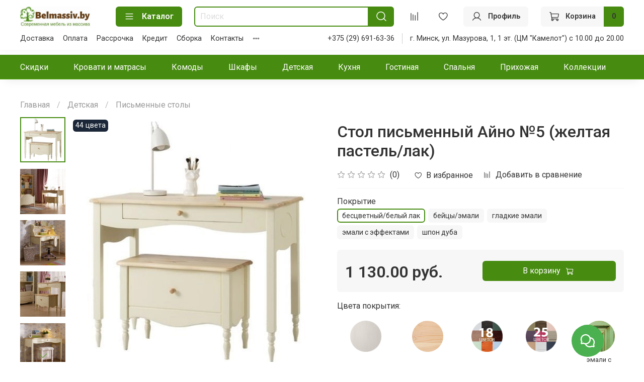

--- FILE ---
content_type: text/html; charset=utf-8
request_url: https://belmassiv.by/product/stol-pismennyy-ayno-5-zheltaya-pastellak
body_size: 86680
content:
<!DOCTYPE html>
<html
  style="
    --color-btn-bg:#478b11;
--color-btn-bg-is-dark:true;
--bg:#ffffff;
--bg-is-dark:false;

--color-text: var(--color-text-dark);
--color-text-minor-shade: var(--color-text-dark-minor-shade);
--color-text-major-shade: var(--color-text-dark-major-shade);
--color-text-half-shade: var(--color-text-dark-half-shade);

--color-notice-warning-is-dark:true;
--color-notice-success-is-dark:false;
--color-notice-error-is-dark:false;
--color-notice-info-is-dark:false;
--color-form-controls-bg:var(--bg);
--color-form-controls-bg-disabled:var(--bg-minor-shade);
--color-form-controls-border-color:var(--bg-half-shade);
--color-form-controls-color:var(--color-text);
--is-editor:false;


  "
  >
  <head><meta data-config="{&quot;product_id&quot;:248941621}" name="page-config" content="" /><meta data-config="{&quot;money_with_currency_format&quot;:{&quot;delimiter&quot;:&quot; &quot;,&quot;separator&quot;:&quot;.&quot;,&quot;format&quot;:&quot;%n %u&quot;,&quot;unit&quot;:&quot;руб.&quot;,&quot;show_price_without_cents&quot;:0},&quot;currency_code&quot;:&quot;BYN&quot;,&quot;currency_iso_code&quot;:&quot;BYN&quot;,&quot;default_currency&quot;:{&quot;title&quot;:&quot;Белорусский рубль&quot;,&quot;code&quot;:&quot;BYN&quot;,&quot;rate&quot;:&quot;26.8704&quot;,&quot;format_string&quot;:&quot;%n %u&quot;,&quot;unit&quot;:&quot;руб.&quot;,&quot;price_separator&quot;:&quot;&quot;,&quot;is_default&quot;:true,&quot;price_delimiter&quot;:&quot;&quot;,&quot;show_price_with_delimiter&quot;:true,&quot;show_price_without_cents&quot;:false},&quot;facebook&quot;:{&quot;pixelActive&quot;:true,&quot;currency_code&quot;:&quot;BYN&quot;,&quot;use_variants&quot;:false},&quot;vk&quot;:{&quot;pixel_active&quot;:null,&quot;price_list_id&quot;:null},&quot;new_ya_metrika&quot;:true,&quot;ecommerce_data_container&quot;:&quot;dataLayer&quot;,&quot;common_js_version&quot;:null,&quot;vue_ui_version&quot;:null,&quot;feedback_captcha_enabled&quot;:&quot;1&quot;,&quot;account_id&quot;:539757,&quot;hide_items_out_of_stock&quot;:false,&quot;forbid_order_over_existing&quot;:false,&quot;minimum_items_price&quot;:null,&quot;enable_comparison&quot;:true,&quot;locale&quot;:&quot;ru&quot;,&quot;client_group&quot;:null,&quot;consent_to_personal_data&quot;:{&quot;active&quot;:true,&quot;obligatory&quot;:true,&quot;description&quot;:&quot;\u003cp\u003e\u003cspan style=\&quot;font-size: 10pt; font-family: &#39;times new roman&#39;, times;\&quot;\u003eНастоящим подтверждаю, что я ознакомлен и согласен с условиями \u003cspan style=\&quot;color: #008000;\&quot;\u003e\u003ca style=\&quot;color: #008000;\&quot; href=\&quot;/page/oferta\&quot; target=\&quot;blank\&quot;\u003eоферты и политики конфиденциальности\u003c/a\u003e.\u003c/span\u003e\u003c/span\u003e\u003c/p\u003e&quot;},&quot;recaptcha_key&quot;:&quot;6LfXhUEmAAAAAOGNQm5_a2Ach-HWlFKD3Sq7vfFj&quot;,&quot;recaptcha_key_v3&quot;:&quot;6LcZi0EmAAAAAPNov8uGBKSHCvBArp9oO15qAhXa&quot;,&quot;yandex_captcha_key&quot;:&quot;ysc1_ec1ApqrRlTZTXotpTnO8PmXe2ISPHxsd9MO3y0rye822b9d2&quot;,&quot;checkout_float_order_content_block&quot;:true,&quot;available_products_characteristics_ids&quot;:null,&quot;sber_id_app_id&quot;:&quot;5b5a3c11-72e5-4871-8649-4cdbab3ba9a4&quot;,&quot;theme_generation&quot;:4,&quot;quick_checkout_captcha_enabled&quot;:false,&quot;max_order_lines_count&quot;:500,&quot;sber_bnpl_min_amount&quot;:1000,&quot;sber_bnpl_max_amount&quot;:150000,&quot;counter_settings&quot;:{&quot;data_layer_name&quot;:&quot;dataLayer&quot;,&quot;new_counters_setup&quot;:true,&quot;add_to_cart_event&quot;:true,&quot;remove_from_cart_event&quot;:true,&quot;add_to_wishlist_event&quot;:true,&quot;purchase_event&quot;:true},&quot;site_setting&quot;:{&quot;show_cart_button&quot;:true,&quot;show_service_button&quot;:false,&quot;show_marketplace_button&quot;:false,&quot;show_quick_checkout_button&quot;:false},&quot;warehouses&quot;:[{&quot;id&quot;:4102153,&quot;title&quot;:&quot;Склад Станиславского&quot;,&quot;array_index&quot;:0},{&quot;id&quot;:4104092,&quot;title&quot;:&quot;Склад Камелот&quot;,&quot;array_index&quot;:2}],&quot;captcha_type&quot;:&quot;google&quot;,&quot;human_readable_urls&quot;:false}" name="shop-config" content="" /><meta name='js-evnvironment' content='production' /><meta name='default-locale' content='ru' /><meta name='insales-redefined-api-methods' content="[]" /><script type="text/javascript" src="https://static.insales-cdn.com/assets/static-versioned/v3.72/static/libs/lodash/4.17.21/lodash.min.js"></script><script>dataLayer= []; dataLayer.push({
        event: 'view_item',
        ecommerce: {
          items: [{"item_id":"248941621","item_name":"Стол письменный Айно №5 (желтая пастель/лак)","item_category":"Каталог товаров/Детская/Письменные столы","price":1130}]
         }
      });</script>
<!--InsalesCounter -->
<script type="text/javascript">
(function() {
  if (typeof window.__insalesCounterId !== 'undefined') {
    return;
  }

  try {
    Object.defineProperty(window, '__insalesCounterId', {
      value: 539757,
      writable: true,
      configurable: true
    });
  } catch (e) {
    console.error('InsalesCounter: Failed to define property, using fallback:', e);
    window.__insalesCounterId = 539757;
  }

  if (typeof window.__insalesCounterId === 'undefined') {
    console.error('InsalesCounter: Failed to set counter ID');
    return;
  }

  let script = document.createElement('script');
  script.async = true;
  script.src = '/javascripts/insales_counter.js?7';
  let firstScript = document.getElementsByTagName('script')[0];
  firstScript.parentNode.insertBefore(script, firstScript);
})();
</script>
<!-- /InsalesCounter -->
      <!-- Google Tag Manager -->
      <script>(function(w,d,s,l,i){w[l]=w[l]||[];w[l].push({'gtm.start':
      new Date().getTime(),event:'gtm.js'});var f=d.getElementsByTagName(s)[0],
      j=d.createElement(s),dl=l!='dataLayer'?'&l='+l:'';j.async=true;j.src=
      'https://www.googletagmanager.com/gtm.js?id='+i+dl;f.parentNode.insertBefore(j,f);
      })(window,document,'script','dataLayer','GTM-5FGFX4V');
      </script>
      <!-- End Google Tag Manager -->
    <script type="text/javascript">
      (function() {
        (function(w,c){w[c]=w[c]||function(){(w[c].q=w[c].q||[]).push(arguments)};})(window,'convead');

function ready(fn) {
  if (document.readyState != 'loading'){
    fn();
  } else {
    document.addEventListener('DOMContentLoaded', fn);
  }
}

function ajaxRequest(url, success, fail, complete) {
  success = success || function() {};
  fail = fail || function() {};
  complete = complete || function() {};
  const xhr = new XMLHttpRequest()
  xhr.open('GET', url, true);
  xhr.setRequestHeader('Content-type', 'application/json; charset=utf-8');
  xhr.onreadystatechange = function() {
    if (xhr.readyState == 4) {
      if (xhr.status == 200) {
        var data;
        try {
          data = JSON.parse(xhr.responseText)
        } catch (e) {
          console.warn(e)
        }
        success(data);
        complete(xhr);
      } else {
        fail(xhr);
        complete(xhr);
      }
    }
  }
  xhr.send();
}

ready(function(){
  
  function set_current_cart_info() {
    ConveadCookies.set('convead_cart_info', JSON.stringify({
      count: window.convead_cart_info.items_count, 
      price: window.convead_cart_info.items_price
    }), {path: '/'}); 
  }

  function is_success_order_page() {
    var regex = new RegExp('^/orders/');
    return regex.exec(window.location.pathname) != null;
  }

  function update_cart_legacy(callback) {
    // Update cart
    var json = ConveadCookies.get('convead_cart_info')
    var current_cart_info = (json && JSON.parse(json)) || null;
    var insales_cart_items = [];
    
    ajaxRequest('/cart_items.json', function (cart) {
      if (!cart) return

      for (var order_line of cart.order_lines) {
        insales_cart_items.push({
          product_id: order_line.product_id,
          qnt: order_line.quantity,
          price: order_line.sale_price
        });
      };
      window.convead_cart_info = {
        items_count: cart.items_count,
        items_price: cart.items_price,
        items: insales_cart_items
      };
      if (current_cart_info == null) {
        set_current_cart_info(); 
      } else {
        if ((current_cart_info.count != window.convead_cart_info.items_count) || (current_cart_info.price != window.convead_cart_info.items_price)) {
          set_current_cart_info();
          if (!is_success_order_page()) {
            window.convead('event', 'update_cart', {items: window.convead_cart_info.items});
          }
        }
      }

    }, null, callback);
  }

  function update_cart_common() {
    var skipFirst = true;
    var send_cart = function($data) {
      var items = [];
      for (var k in $data.order_lines) {
        var offer = $data.order_lines[k];
        items.push({
          product_id: offer.product_id,
          qnt: offer.quantity,
          price: offer.sale_price
        });
      }
      window.convead('event', 'update_cart', {items: items});
    }
    Events('onCart_Update').subscribe(function( $data ) {
      if (skipFirst) skipFirst = false;
      else {
        send_cart($data);
      }
    })
    Events('addToCart').subscribe(function() {
      new InSales.Cart({ draw: function( $data ) {
        send_cart($data);
      } })
    })
  }

  function send_view_product() {
    if (typeof(window.convead_product_info) == 'undefined') return;

    window.convead('event', 'view_product', window.convead_product_info);
  }

  function send_link() {
    window.convead('event', 'link', {}, window.ConveadSettings.visitor_info);
  }

  // Initialize Convead settings
  window.ConveadSettings = window.ConveadSettings || {};
  window.ConveadSettings.app_key = 'a28e24781a416181b0cc9ca89893f7a2';
  window.ConveadSettings.onload = function() {
    if (typeof window.Events === 'function') {
      update_cart_common();
      send_view_product();
    } else {
      // Must call update cart event before link event when it is legacy api
      window.ConveadSettings.disable_auto_event_link = true;
      update_cart_legacy(function() {
        send_link();
        send_view_product();
      });
    }
  }

  // Get current visitor info
  ajaxRequest(
    "/client_account/contacts.json",
    function(data, textStatus) {
      if (data && data.status == 'ok') {
        window.ConveadSettings.visitor_uid = data.client.id;
        if (typeof window.ConveadSettings.visitor_info == 'undefined') window.ConveadSettings.visitor_info = {};
        window.ConveadSettings.visitor_info.first_name = data.client.name;
        window.ConveadSettings.visitor_info.last_name = data.client.surname;
        window.ConveadSettings.visitor_info.email = data.client.email;
        window.ConveadSettings.visitor_info.phone = data.client.phone;
      }
    },
    null,
    function() {
      (function(d){var ts = (+new Date()/86400000|0)*86400;var s = d.createElement('script');s.type = 'text/javascript';s.async = true;s.charset = 'utf-8';s.src = 'https://tracker.convead.io/widgets/'+ts+'/widget-a28e24781a416181b0cc9ca89893f7a2.js';var x = d.getElementsByTagName('script')[0];x.parentNode.insertBefore(s, x);})(document);
    }
  );

});

      })();
    </script>
<!-- Meta Pixel Code -->
<script>
!function(f,b,e,v,n,t,s)
{if(f.fbq)return;n=f.fbq=function(){n.callMethod?
n.callMethod.apply(n,arguments):n.queue.push(arguments)};
if(!f._fbq)f._fbq=n;n.push=n;n.loaded=!0;n.version='2.0';
n.queue=[];t=b.createElement(e);t.async=!0;
t.src=v;s=b.getElementsByTagName(e)[0];
s.parentNode.insertBefore(t,s)}(window, document,'script',
'https://connect.facebook.net/en_US/fbevents.js');
fbq('init', '1307926684319684');
fbq('track', 'PageView');
</script>
<noscript><img height="1" width="1" style="display:none"
src="https://www.facebook.com/tr?id=1307926684319684&ev=PageView&noscript=1"
/></noscript>
<!-- End Meta Pixel Code --><meta name="facebook-domain-verification" content="pp9488hhwneyrfoig1vsl7vrkctvay" /><!-- Meta Pixel Code -->
<script>
!function(f,b,e,v,n,t,s)
{if(f.fbq)return;n=f.fbq=function(){n.callMethod?
n.callMethod.apply(n,arguments):n.queue.push(arguments)};
if(!f._fbq)f._fbq=n;n.push=n;n.loaded=!0;n.version='2.0';
n.queue=[];t=b.createElement(e);t.async=!0;
t.src=v;s=b.getElementsByTagName(e)[0];
s.parentNode.insertBefore(t,s)}(window, document,'script',
'https://connect.facebook.net/en_US/fbevents.js');
fbq('init', '535407719466933');
fbq('track', 'PageView');
</script>
<noscript><img height="1" width="1" style="display:none"
src="https://www.facebook.com/tr?id=535407719466933&ev=PageView&noscript=1"
/></noscript>
<!-- End Meta Pixel Code -->
    <!-- meta -->
<meta charset="UTF-8" /><title>Стол письменный Айно №5 (желтая пастель/лак) купить в Минске.</title><meta name="description" content="Стол письменный Айно №5 (желтая пастель/лак), Тимберика, по лучшей цене в наличии: 1 130 руб.! Гарантия от производителя. ✩Бесплатная доставка в течение 3 дней. Заказывайте онлайн или звоните ☎+375 29 691-63-36, +375 33 353-63-36! Нашли дешевле? Мы гарантируем скидку на данный товар.">
<meta data-config="{&quot;static-versioned&quot;: &quot;1.38&quot;}" name="theme-meta-data" content="">
<meta name="robots" content="index,follow" />
<meta http-equiv="X-UA-Compatible" content="IE=edge,chrome=1" />
<meta name="viewport" content="width=device-width, initial-scale=1.0" />
<meta name="SKYPE_TOOLBAR" content="SKYPE_TOOLBAR_PARSER_COMPATIBLE" />
<meta name="format-detection" content="telephone=no">
<meta name="yandex-verification" content="29830c0c639e0737" />

<!-- canonical url--><link rel="canonical" href="https://belmassiv.by/product/stol-pismennyy-ayno-5-zheltaya-pastellak"/>


<!-- rss feed-->
    <meta property="og:title" content="Стол письменный Айно №5 (желтая пастель/лак)">
    <meta property="og:type" content="website">
    <meta property="og:url" content="https://belmassiv.by/product/stol-pismennyy-ayno-5-zheltaya-pastellak">

    
      <meta property="og:image" content="https://static.insales-cdn.com/images/products/1/2572/443345420/stol-pismennyy-ayno-5-zheltaya-pastellak-7.jpg">
    




<!-- icons-->
<link rel="icon" href="https://static.insales-cdn.com/files/1/333/19956045/original/favicon.jpg" type="image/x-icon"><style media="screen">
  @supports (content-visibility: hidden) {
    body:not(.settings_loaded) {
      content-visibility: hidden;
    }
  }
  @supports not (content-visibility: hidden) {
    body:not(.settings_loaded) {
      visibility: hidden;
    }
  }
</style>

    <meta name="google-site-verification" content="Qjm2YcJ7N15OdFsOGHw1LI4SyWoztUqd8m4e4X38CNk" />
  <meta name='product-id' content='248941621' />
</head>
  <body data-multi-lang="false">
    <noscript>
<div class="njs-alert-overlay">
  <div class="njs-alert-wrapper">
    <div class="njs-alert">
      <p></p>
    </div>
  </div>
</div>
</noscript>

    <div class="page_layout page_layout-clear ">
      <header>
      
        <div
  class="layout widget-type_system_widget_v4_header_1"
  style="--logo-img:'https://static.insales-cdn.com/files/1/7897/19291865/original/belmassiv__лого_3a646f2eca5dc5fd7877cf329be98651.png'; --logo-max-width:220px; --live-search:false; --hide-search:false; --hide-language:false; --hide-personal:false; --hide-compare:false; --hide-favorite:false; --hide-total-price:false; --hide-menu-photo:false; --hide-counts:true; --bage-bg:#ff4100; --bage-bg-is-dark:true; --bage-bg-minor-shade:#ff531a; --bage-bg-minor-shade-is-dark:true; --bage-bg-major-shade:#ff6633; --bage-bg-major-shade-is-dark:true; --bage-bg-half-shade:#ff9f80; --bage-bg-half-shade-is-light:true; --header-wide-bg:true; --menu-grid-list-min-width:220px; --menu-grid-list-row-gap:3rem; --menu-grid-list-column-gap:3rem; --subcollections-items-limit:10; --img-border-radius:0px; --menu-img-ratio:1.5; --menu-img-fit:cover; --header-top-pt:0.5vw; --header-top-pb:0.5vw; --header-main-pt:1vw; --header-main-pb:1vw; --header-wide-content:false; --hide-desktop:true; --hide-mobile:true;"
  data-widget-drop-item-id="59754619"
  
  >
  <div class="layout__content">
    



<div class="header header_no-languages">
  <div class="header__mobile-head">
    <div class="header__mobile-head-content">
      <button type="button" class="button button_size-l header__hide-mobile-menu-btn js-hide-mobile-menu">
          <span class="icon icon-times"></span>
      </button>

      
    </div>
  </div>

  <div class="header__content">
    <div class="header-part-top">
      <div class="header-part-top__inner">
        <div class="header__area-menu">
          <ul class="header__menu js-cut-list" data-navigation data-menu-handle="main-menu">
            
              <li class="header__menu-item" data-navigation-item data-menu-item-id="14500109">
                <div class="header__menu-controls">
                  <a href="/page/delivery" class="header__menu-link" data-navigation-link="/page/delivery">
                    Доставка
                  </a>
                </div>
              </li>
            
              <li class="header__menu-item" data-navigation-item data-menu-item-id="14500110">
                <div class="header__menu-controls">
                  <a href="/page/payment" class="header__menu-link" data-navigation-link="/page/payment">
                    Оплата
                  </a>
                </div>
              </li>
            
              <li class="header__menu-item" data-navigation-item data-menu-item-id="14500131">
                <div class="header__menu-controls">
                  <a href="/page/mebel-v-rassrochku" class="header__menu-link" data-navigation-link="/page/mebel-v-rassrochku">
                    Рассрочка
                  </a>
                </div>
              </li>
            
              <li class="header__menu-item" data-navigation-item data-menu-item-id="14500132">
                <div class="header__menu-controls">
                  <a href="/page/kredit" class="header__menu-link" data-navigation-link="/page/kredit">
                    Кредит
                  </a>
                </div>
              </li>
            
              <li class="header__menu-item" data-navigation-item data-menu-item-id="14500155">
                <div class="header__menu-controls">
                  <a href="/page/sborka" class="header__menu-link" data-navigation-link="/page/sborka">
                    Сборка
                  </a>
                </div>
              </li>
            
              <li class="header__menu-item" data-navigation-item data-menu-item-id="14596686">
                <div class="header__menu-controls">
                  <a href="/page/contacts" class="header__menu-link" data-navigation-link="/page/contacts">
                    Контакты
                  </a>
                </div>
              </li>
            
              <li class="header__menu-item" data-navigation-item data-menu-item-id="24320329">
                <div class="header__menu-controls">
                  <a href="/page/oferta" class="header__menu-link" data-navigation-link="/page/oferta">
                    Публичная оферта
                  </a>
                </div>
              </li>
            
              <li class="header__menu-item" data-navigation-item data-menu-item-id="24320614">
                <div class="header__menu-controls">
                  <a href="/page/obrabotka-personalnyh-dannyh" class="header__menu-link" data-navigation-link="/page/obrabotka-personalnyh-dannyh">
                    Обработка персональных данных
                  </a>
                </div>
              </li>
            
          </ul>
        </div>

        <div class="header__area-text">
          
          <div class="header__work-time">г. Минск, ул. Мазурова, 1, 1 эт. (Центр мебели "Камелот") с 10.00 до 20.00</div>
          
        </div>

        <div class="header__area-contacts">
          
  
    <div class="header__phone">
      <a class="header__phone-value" href="tel:+375296916336">+375(29) 691-63-36</a>
    </div>
  
  
    <div class="header__phone _phone-2">
      <a class="header__phone-value" href="tel:+375333536336">+375(33) 353-63-36</a>
    </div>
  

        </div>

        
      </div>
    </div>


    <div class="header-part-main">
      <div class="header-part-main__inner">
        <div class="header__area-logo">
          

  
  
  
  
    <a href=" / " class="header__logo">
      <img src="https://static.insales-cdn.com/files/1/7897/19291865/original/belmassiv__лого_3a646f2eca5dc5fd7877cf329be98651.png" alt="Belmassiv.by" title="Belmassiv.by">
    </a>
  


        </div>

        <div class="header__area-catalog">
          <button type="button" class="button button_size-l header__show-collection-btn js-show-header-collections">
            <span class="icon icon-bars _show"></span>
            <span class="icon icon-times _hide"></span>
            Каталог
          </button>
        </div>

        <div class="header__area-search">
          <div class="header__search">
            <form action="/search" method="get" class="header__search-form">
              <input type="text" autocomplete="off" class="form-control form-control_size-l header__search-field" name="q" value="" placeholder="Поиск" >
              <button type="submit" class="button button_size-l header__search-btn">
                <span class="icon icon-search"></span>
              </button>
              <input type="hidden" name="lang" value="ru">
              <div class="header__search__results" data-search-result></div>
            </form>
            <button type="button" class="button button_size-l header__search-mobile-btn js-show-mobile-search">
                <span class="icon icon-search _show"></span>
              <span class="icon icon-times _hide"></span>
              </button>
            </div>
        </div>

        <div class="header__area-controls">
          
            <a href="/client_account/orders" class="header__control-btn header__cabinet">
              <span class="icon icon-user"></span>
            </a>
          

          
            
            <a href="/compares" class="header__control-btn header__compare" data-compare-counter-btn>
              <span class="icon icon-compare">
                <span class="header__control-bage" data-compare-counter>0</span>
              </span>
            </a>
            
          

          
            <a href="/favorites" class="header__control-btn header__favorite">
              <span class="icon icon-favorites">
                <span class="header__control-bage" data-ui-favorites-counter>0</span>
              </span>
            </a>
          

          
            <a href="/cart_items" class="header__control-btn header__cart">
              <span class="icon icon-cart">
                <span class="header__control-bage" data-cart-positions-count></span>
              </span>
              <span class="header__control-text" data-cart-total-price></span>
            </a>
          

        </div>

        

        

        <div class="header__collections">
          <div class="header__collections-content">
            <div class="header__collections-head">Каталог</div>

            <ul class="grid-list header__collections-menu" data-navigation data-subcollections-items-limit=10>
              
              
              
                

                <li class="header__collections-item is-level-1" data-navigation-item>
                  
                    

                    
                    

                    <a href="/collection/skidki" class="img-ratio img-fit header__collections-photo">
                      <div class="img-ratio__inner">
                        

                        
                          <picture>
                            <source data-srcset="https://static.insales-cdn.com/r/Bl5uYQI8_J8/rs:fit:500:500:1/plain/images/products/1/7489/2180341057/komod-rauna-24-1.jpg@webp" type="image/webp" class="lazyload">
                            <img data-src="https://static.insales-cdn.com/r/hIgV38Ph8yg/rs:fit:500:500:1/plain/images/products/1/7489/2180341057/komod-rauna-24-1.jpg@jpg" class="lazyload" alt="">
                          </picture>
                        
                      </div>
                    </a>
                  

                  <div class="header__collections-controls">
                    <a href="/collection/skidki" class="header__collections-link" data-navigation-link="/collection/skidki" >
                      Скидки
                    </a>

                    
                  </div>

                  
                </li>
              
                

                <li class="header__collections-item is-level-1" data-navigation-item>
                  
                    

                    
                    

                    <a href="/collection/krovati-i-matrasy" class="img-ratio img-fit header__collections-photo">
                      <div class="img-ratio__inner">
                        

                        
                          <picture>
                            <source data-srcset="https://static.insales-cdn.com/r/nRMXYLFOJfQ/rs:fit:500:500:1/plain/images/products/1/7374/489716942/nastil-k-krovati.jpg@webp" type="image/webp" class="lazyload">
                            <img data-src="https://static.insales-cdn.com/r/x0vZOCWvzQY/rs:fit:500:500:1/plain/images/products/1/7374/489716942/nastil-k-krovati.jpg@jpg" class="lazyload" alt="">
                          </picture>
                        
                      </div>
                    </a>
                  

                  <div class="header__collections-controls">
                    <a href="/collection/krovati-i-matrasy" class="header__collections-link" data-navigation-link="/collection/krovati-i-matrasy" >
                      Кровати и матрасы
                    </a>

                    
                      <button class="header__collections-show-submenu-btn js-show-mobile-submenu" type="button">
                        <span class="icon icon-angle-down"></span>
                      </button>
                    
                  </div>

                  
                    <ul class="header__collections-submenu" data-navigation-submenu>
                      
                        <li class="header__collections-item " data-navigation-item>
                          <div class="header__collections-controls">
                            <a href="/collection/krovati" class="header__collections-link" data-navigation-link="/collection/krovati" >
                              Кровати

                              

                            </a>
                          </div>
                        </li>
                      
                        <li class="header__collections-item " data-navigation-item>
                          <div class="header__collections-controls">
                            <a href="/collection/osnovaniya-dlya-krovatey" class="header__collections-link" data-navigation-link="/collection/osnovaniya-dlya-krovatey" >
                              Основания

                              

                            </a>
                          </div>
                        </li>
                      
                        <li class="header__collections-item " data-navigation-item>
                          <div class="header__collections-controls">
                            <a href="/collection/matrasy" class="header__collections-link" data-navigation-link="/collection/matrasy" >
                              Матрасы

                              

                            </a>
                          </div>
                        </li>
                      
                        <li class="header__collections-item " data-navigation-item>
                          <div class="header__collections-controls">
                            <a href="/collection/namatrasniki" class="header__collections-link" data-navigation-link="/collection/namatrasniki" >
                              Наматрасники

                              

                            </a>
                          </div>
                        </li>
                      
                        <li class="header__collections-item " data-navigation-item>
                          <div class="header__collections-controls">
                            <a href="/collection/matrasy-toppery" class="header__collections-link" data-navigation-link="/collection/matrasy-toppery" >
                              Матрасы топперы

                              

                            </a>
                          </div>
                        </li>
                      
                        <li class="header__collections-item " data-navigation-item>
                          <div class="header__collections-controls">
                            <a href="/collection/podushki" class="header__collections-link" data-navigation-link="/collection/podushki" >
                              Подушки

                              

                            </a>
                          </div>
                        </li>
                      
                        <li class="header__collections-item " data-navigation-item>
                          <div class="header__collections-controls">
                            <a href="/collection/odeyala" class="header__collections-link" data-navigation-link="/collection/odeyala" >
                              Одеяла

                              

                            </a>
                          </div>
                        </li>
                      
                    </ul>
                    <div class="header__collections-show-more ">
                      <span class="button-link header__collections-show-more-link js-show-more-subcollections">
                        <span class="header__collections-show-more-text-show">Показать все</span>
                        <span class="header__collections-show-more-text-hide">Скрыть</span>
                        <span class="icon icon-angle-down"></span>
                      </span>
                    </div>
                  
                </li>
              
                

                <li class="header__collections-item is-level-1" data-navigation-item>
                  
                    

                    
                    

                    <a href="/collection/komody" class="img-ratio img-fit header__collections-photo">
                      <div class="img-ratio__inner">
                        

                        
                          <picture>
                            <source data-srcset="https://static.insales-cdn.com/r/2qqB-32vSpg/rs:fit:500:500:1/plain/images/collections/1/1528/79717880/komody-v-gostinuu.jpg@webp" type="image/webp" class="lazyload">
                            <img data-src="https://static.insales-cdn.com/r/EebW2SH89uA/rs:fit:500:500:1/plain/images/collections/1/1528/79717880/komody-v-gostinuu.jpg@jpg" class="lazyload" alt="">
                          </picture>
                        
                      </div>
                    </a>
                  

                  <div class="header__collections-controls">
                    <a href="/collection/komody" class="header__collections-link" data-navigation-link="/collection/komody" >
                      Комоды
                    </a>

                    
                  </div>

                  
                </li>
              
                

                <li class="header__collections-item is-level-1" data-navigation-item>
                  
                    

                    
                    

                    <a href="/collection/gotovye-shkafy" class="img-ratio img-fit header__collections-photo">
                      <div class="img-ratio__inner">
                        

                        
                          <picture>
                            <source data-srcset="https://static.insales-cdn.com/r/Wza9K2Pwa_A/rs:fit:500:500:1/plain/images/collections/1/646/84017798/shkafy-raspashnye.jpg@webp" type="image/webp" class="lazyload">
                            <img data-src="https://static.insales-cdn.com/r/oweUxALas68/rs:fit:500:500:1/plain/images/collections/1/646/84017798/shkafy-raspashnye.jpg@jpg" class="lazyload" alt="">
                          </picture>
                        
                      </div>
                    </a>
                  

                  <div class="header__collections-controls">
                    <a href="/collection/gotovye-shkafy" class="header__collections-link" data-navigation-link="/collection/gotovye-shkafy" >
                      Шкафы
                    </a>

                    
                      <button class="header__collections-show-submenu-btn js-show-mobile-submenu" type="button">
                        <span class="icon icon-angle-down"></span>
                      </button>
                    
                  </div>

                  
                    <ul class="header__collections-submenu" data-navigation-submenu>
                      
                        <li class="header__collections-item " data-navigation-item>
                          <div class="header__collections-controls">
                            <a href="/collection/shkafy-dlya-odezhdy" class="header__collections-link" data-navigation-link="/collection/shkafy-dlya-odezhdy" >
                              Шкафы для одежды

                              

                            </a>
                          </div>
                        </li>
                      
                        <li class="header__collections-item " data-navigation-item>
                          <div class="header__collections-controls">
                            <a href="/collection/shkafy-vitriny" class="header__collections-link" data-navigation-link="/collection/shkafy-vitriny" >
                              Шкафы витрины

                              

                            </a>
                          </div>
                        </li>
                      
                        <li class="header__collections-item " data-navigation-item>
                          <div class="header__collections-controls">
                            <a href="/collection/shkafy-dlya-posudy" class="header__collections-link" data-navigation-link="/collection/shkafy-dlya-posudy" >
                              Шкафы для посуды

                              

                            </a>
                          </div>
                        </li>
                      
                        <li class="header__collections-item " data-navigation-item>
                          <div class="header__collections-controls">
                            <a href="/collection/knizhnye-shkafy" class="header__collections-link" data-navigation-link="/collection/knizhnye-shkafy" >
                              Книжные шкафы

                              

                            </a>
                          </div>
                        </li>
                      
                        <li class="header__collections-item " data-navigation-item>
                          <div class="header__collections-controls">
                            <a href="/collection/bufety" class="header__collections-link" data-navigation-link="/collection/bufety" >
                              Буфеты

                              

                            </a>
                          </div>
                        </li>
                      
                    </ul>
                    <div class="header__collections-show-more ">
                      <span class="button-link header__collections-show-more-link js-show-more-subcollections">
                        <span class="header__collections-show-more-text-show">Показать все</span>
                        <span class="header__collections-show-more-text-hide">Скрыть</span>
                        <span class="icon icon-angle-down"></span>
                      </span>
                    </div>
                  
                </li>
              
                

                <li class="header__collections-item is-level-1" data-navigation-item>
                  
                    

                    
                    

                    <a href="/collection/detskaya-mebel" class="img-ratio img-fit header__collections-photo">
                      <div class="img-ratio__inner">
                        

                        
                          <picture>
                            <source data-srcset="https://static.insales-cdn.com/r/P9K4w6faSOI/rs:fit:500:500:1/plain/images/collections/1/7136/1768416/mebel_iz_drevesiny.jpg@webp" type="image/webp" class="lazyload">
                            <img data-src="https://static.insales-cdn.com/r/002h1ozw90s/rs:fit:500:500:1/plain/images/collections/1/7136/1768416/mebel_iz_drevesiny.jpg@jpg" class="lazyload" alt="">
                          </picture>
                        
                      </div>
                    </a>
                  

                  <div class="header__collections-controls">
                    <a href="/collection/detskaya-mebel" class="header__collections-link" data-navigation-link="/collection/detskaya-mebel" >
                      Детская
                    </a>

                    
                      <button class="header__collections-show-submenu-btn js-show-mobile-submenu" type="button">
                        <span class="icon icon-angle-down"></span>
                      </button>
                    
                  </div>

                  
                    <ul class="header__collections-submenu" data-navigation-submenu>
                      
                        <li class="header__collections-item " data-navigation-item>
                          <div class="header__collections-controls">
                            <a href="/collection/detskie-spalni" class="header__collections-link" data-navigation-link="/collection/detskie-spalni" >
                              Детские спальни

                              

                            </a>
                          </div>
                        </li>
                      
                        <li class="header__collections-item " data-navigation-item>
                          <div class="header__collections-controls">
                            <a href="/collection/pismennye-stoly" class="header__collections-link" data-navigation-link="/collection/pismennye-stoly" >
                              Письменные столы

                              

                            </a>
                          </div>
                        </li>
                      
                        <li class="header__collections-item " data-navigation-item>
                          <div class="header__collections-controls">
                            <a href="/collection/detskie-krovati" class="header__collections-link" data-navigation-link="/collection/detskie-krovati" >
                              Детские кровати

                              

                            </a>
                          </div>
                        </li>
                      
                        <li class="header__collections-item " data-navigation-item>
                          <div class="header__collections-controls">
                            <a href="/collection/detskie-matrasy" class="header__collections-link" data-navigation-link="/collection/detskie-matrasy" >
                              Детские матрасы

                              

                            </a>
                          </div>
                        </li>
                      
                        <li class="header__collections-item " data-navigation-item>
                          <div class="header__collections-controls">
                            <a href="/collection/dvuhyarusnye-krovati-iz-massiva" class="header__collections-link" data-navigation-link="/collection/dvuhyarusnye-krovati-iz-massiva" >
                              Двухъярусные кровати

                              

                            </a>
                          </div>
                        </li>
                      
                        <li class="header__collections-item " data-navigation-item>
                          <div class="header__collections-controls">
                            <a href="/collection/polki-nastennye" class="header__collections-link" data-navigation-link="/collection/polki-nastennye" >
                              Полки настенные

                              

                            </a>
                          </div>
                        </li>
                      
                        <li class="header__collections-item " data-navigation-item>
                          <div class="header__collections-controls">
                            <a href="/collection/krovati-cherdaki" class="header__collections-link" data-navigation-link="/collection/krovati-cherdaki" >
                              Кровати чердаки

                              

                            </a>
                          </div>
                        </li>
                      
                        <li class="header__collections-item " data-navigation-item>
                          <div class="header__collections-controls">
                            <a href="/collection/detskie-shkafy-dlya-odezhdy" class="header__collections-link" data-navigation-link="/collection/detskie-shkafy-dlya-odezhdy" >
                              Детские шкафы

                              

                            </a>
                          </div>
                        </li>
                      
                        <li class="header__collections-item " data-navigation-item>
                          <div class="header__collections-controls">
                            <a href="/collection/krovati-podrostkovye" class="header__collections-link" data-navigation-link="/collection/krovati-podrostkovye" >
                              Кровати подростковые

                              

                            </a>
                          </div>
                        </li>
                      
                        <li class="header__collections-item " data-navigation-item>
                          <div class="header__collections-controls">
                            <a href="/collection/komody-detskie" class="header__collections-link" data-navigation-link="/collection/komody-detskie" >
                              Комоды детские

                              

                            </a>
                          </div>
                        </li>
                      
                        <li class="header__collections-item is-hide" data-navigation-item>
                          <div class="header__collections-controls">
                            <a href="/collection/krovati-domiki" class="header__collections-link" data-navigation-link="/collection/krovati-domiki" >
                              Кровати домики

                              

                            </a>
                          </div>
                        </li>
                      
                        <li class="header__collections-item is-hide" data-navigation-item>
                          <div class="header__collections-controls">
                            <a href="/collection/stellazhi-v-detskuyu" class="header__collections-link" data-navigation-link="/collection/stellazhi-v-detskuyu" >
                              Стеллажи в детскую

                              

                            </a>
                          </div>
                        </li>
                      
                        <li class="header__collections-item is-hide" data-navigation-item>
                          <div class="header__collections-controls">
                            <a href="/collection/podrostkovaya-mebel" class="header__collections-link" data-navigation-link="/collection/podrostkovaya-mebel" >
                              Подростковая мебель

                              

                            </a>
                          </div>
                        </li>
                      
                    </ul>
                    <div class="header__collections-show-more is-show">
                      <span class="button-link header__collections-show-more-link js-show-more-subcollections">
                        <span class="header__collections-show-more-text-show">Показать все</span>
                        <span class="header__collections-show-more-text-hide">Скрыть</span>
                        <span class="icon icon-angle-down"></span>
                      </span>
                    </div>
                  
                </li>
              
                

                <li class="header__collections-item is-level-1" data-navigation-item>
                  
                    

                    
                    

                    <a href="/collection/mebel-dlya-kuhni" class="img-ratio img-fit header__collections-photo">
                      <div class="img-ratio__inner">
                        

                        
                          <picture>
                            <source data-srcset="https://static.insales-cdn.com/r/KuHllas_-UQ/rs:fit:500:500:1/plain/images/collections/1/7282/1768562/mebel_dlya_kuhni.jpg@webp" type="image/webp" class="lazyload">
                            <img data-src="https://static.insales-cdn.com/r/9v_Fa-8QIrg/rs:fit:500:500:1/plain/images/collections/1/7282/1768562/mebel_dlya_kuhni.jpg@jpg" class="lazyload" alt="">
                          </picture>
                        
                      </div>
                    </a>
                  

                  <div class="header__collections-controls">
                    <a href="/collection/mebel-dlya-kuhni" class="header__collections-link" data-navigation-link="/collection/mebel-dlya-kuhni" >
                      Кухня
                    </a>

                    
                      <button class="header__collections-show-submenu-btn js-show-mobile-submenu" type="button">
                        <span class="icon icon-angle-down"></span>
                      </button>
                    
                  </div>

                  
                    <ul class="header__collections-submenu" data-navigation-submenu>
                      
                        <li class="header__collections-item " data-navigation-item>
                          <div class="header__collections-controls">
                            <a href="/collection/stoly-dlya-kuhni" class="header__collections-link" data-navigation-link="/collection/stoly-dlya-kuhni" >
                              Столы для кухни

                              

                            </a>
                          </div>
                        </li>
                      
                        <li class="header__collections-item " data-navigation-item>
                          <div class="header__collections-controls">
                            <a href="/collection/stulya-dlya-kuhni" class="header__collections-link" data-navigation-link="/collection/stulya-dlya-kuhni" >
                              Стулья для кухни

                              

                            </a>
                          </div>
                        </li>
                      
                        <li class="header__collections-item " data-navigation-item>
                          <div class="header__collections-controls">
                            <a href="/collection/bufety-dlya-kuhni" class="header__collections-link" data-navigation-link="/collection/bufety-dlya-kuhni" >
                              Буфеты для кухни

                              

                            </a>
                          </div>
                        </li>
                      
                        <li class="header__collections-item " data-navigation-item>
                          <div class="header__collections-controls">
                            <a href="/collection/taburety-i-skami" class="header__collections-link" data-navigation-link="/collection/taburety-i-skami" >
                              Табуреты и скамьи

                              

                            </a>
                          </div>
                        </li>
                      
                        <li class="header__collections-item " data-navigation-item>
                          <div class="header__collections-controls">
                            <a href="/collection/komody-dlya-kuhni" class="header__collections-link" data-navigation-link="/collection/komody-dlya-kuhni" >
                              Комоды для кухни

                              

                            </a>
                          </div>
                        </li>
                      
                        <li class="header__collections-item " data-navigation-item>
                          <div class="header__collections-controls">
                            <a href="/collection/servant-dlya-kuhni" class="header__collections-link" data-navigation-link="/collection/servant-dlya-kuhni" >
                              Серванты для кухни

                              

                            </a>
                          </div>
                        </li>
                      
                    </ul>
                    <div class="header__collections-show-more ">
                      <span class="button-link header__collections-show-more-link js-show-more-subcollections">
                        <span class="header__collections-show-more-text-show">Показать все</span>
                        <span class="header__collections-show-more-text-hide">Скрыть</span>
                        <span class="icon icon-angle-down"></span>
                      </span>
                    </div>
                  
                </li>
              
                

                <li class="header__collections-item is-level-1" data-navigation-item>
                  
                    

                    
                    

                    <a href="/collection/mebel-v-gostinuyu" class="img-ratio img-fit header__collections-photo">
                      <div class="img-ratio__inner">
                        

                        
                          <picture>
                            <source data-srcset="https://static.insales-cdn.com/r/y_0ImgORG2s/rs:fit:500:500:1/plain/images/collections/1/4551/1749447/1172.jpg@webp" type="image/webp" class="lazyload">
                            <img data-src="https://static.insales-cdn.com/r/58pFYTADmEc/rs:fit:500:500:1/plain/images/collections/1/4551/1749447/1172.jpg@jpg" class="lazyload" alt="">
                          </picture>
                        
                      </div>
                    </a>
                  

                  <div class="header__collections-controls">
                    <a href="/collection/mebel-v-gostinuyu" class="header__collections-link" data-navigation-link="/collection/mebel-v-gostinuyu" >
                      Гостиная
                    </a>

                    
                      <button class="header__collections-show-submenu-btn js-show-mobile-submenu" type="button">
                        <span class="icon icon-angle-down"></span>
                      </button>
                    
                  </div>

                  
                    <ul class="header__collections-submenu" data-navigation-submenu>
                      
                        <li class="header__collections-item " data-navigation-item>
                          <div class="header__collections-controls">
                            <a href="/collection/obedennye-stoly-iz-massiva" class="header__collections-link" data-navigation-link="/collection/obedennye-stoly-iz-massiva" >
                              Столы обеденные

                              

                            </a>
                          </div>
                        </li>
                      
                        <li class="header__collections-item " data-navigation-item>
                          <div class="header__collections-controls">
                            <a href="/collection/stellazhi" class="header__collections-link" data-navigation-link="/collection/stellazhi" >
                              Стеллажи

                              

                            </a>
                          </div>
                        </li>
                      
                        <li class="header__collections-item " data-navigation-item>
                          <div class="header__collections-controls">
                            <a href="/collection/zhurnalnye-stoliki" class="header__collections-link" data-navigation-link="/collection/zhurnalnye-stoliki" >
                              Журнальные столики

                              

                            </a>
                          </div>
                        </li>
                      
                        <li class="header__collections-item " data-navigation-item>
                          <div class="header__collections-controls">
                            <a href="/collection/tumby-pod-televizor" class="header__collections-link" data-navigation-link="/collection/tumby-pod-televizor" >
                              Тумбы под телевизор

                              

                            </a>
                          </div>
                        </li>
                      
                        <li class="header__collections-item " data-navigation-item>
                          <div class="header__collections-controls">
                            <a href="/collection/stenki-i-gorki-v-gostinuyu" class="header__collections-link" data-navigation-link="/collection/stenki-i-gorki-v-gostinuyu" >
                              Стенки и горки

                              

                            </a>
                          </div>
                        </li>
                      
                        <li class="header__collections-item " data-navigation-item>
                          <div class="header__collections-controls">
                            <a href="/collection/navesnye-polki-na-steny" class="header__collections-link" data-navigation-link="/collection/navesnye-polki-na-steny" >
                              Навесные полки

                              

                            </a>
                          </div>
                        </li>
                      
                        <li class="header__collections-item " data-navigation-item>
                          <div class="header__collections-controls">
                            <a href="/collection/servanty-v-gostinuyu" class="header__collections-link" data-navigation-link="/collection/servanty-v-gostinuyu" >
                              Серванты

                              

                            </a>
                          </div>
                        </li>
                      
                        <li class="header__collections-item " data-navigation-item>
                          <div class="header__collections-controls">
                            <a href="/collection/shkafy-dlya-posudy-v-gostinuyu" class="header__collections-link" data-navigation-link="/collection/shkafy-dlya-posudy-v-gostinuyu" >
                              Шкафы для посуды

                              

                            </a>
                          </div>
                        </li>
                      
                        <li class="header__collections-item " data-navigation-item>
                          <div class="header__collections-controls">
                            <a href="/collection/kofeynye-stoliki" class="header__collections-link" data-navigation-link="/collection/kofeynye-stoliki" >
                              Кофейные столики

                              

                            </a>
                          </div>
                        </li>
                      
                        <li class="header__collections-item " data-navigation-item>
                          <div class="header__collections-controls">
                            <a href="/collection/vitriny-dlya-posudy-v-gostinuyu" class="header__collections-link" data-navigation-link="/collection/vitriny-dlya-posudy-v-gostinuyu" >
                              Витрины для посуды

                              

                            </a>
                          </div>
                        </li>
                      
                        <li class="header__collections-item is-hide" data-navigation-item>
                          <div class="header__collections-controls">
                            <a href="/collection/zerkala" class="header__collections-link" data-navigation-link="/collection/zerkala" >
                              Зеркала

                              

                            </a>
                          </div>
                        </li>
                      
                    </ul>
                    <div class="header__collections-show-more is-show">
                      <span class="button-link header__collections-show-more-link js-show-more-subcollections">
                        <span class="header__collections-show-more-text-show">Показать все</span>
                        <span class="header__collections-show-more-text-hide">Скрыть</span>
                        <span class="icon icon-angle-down"></span>
                      </span>
                    </div>
                  
                </li>
              
                

                <li class="header__collections-item is-level-1" data-navigation-item>
                  
                    

                    
                    

                    <a href="/collection/mebel-dlya-spalni" class="img-ratio img-fit header__collections-photo">
                      <div class="img-ratio__inner">
                        

                        
                          <picture>
                            <source data-srcset="https://static.insales-cdn.com/r/UW-SvMHV5Lk/rs:fit:500:500:1/plain/images/collections/1/5682/1766962/24888407_w580-h335__%D0%BA_.jpg@webp" type="image/webp" class="lazyload">
                            <img data-src="https://static.insales-cdn.com/r/DeUvEIaMsR4/rs:fit:500:500:1/plain/images/collections/1/5682/1766962/24888407_w580-h335__%D0%BA_.jpg@jpg" class="lazyload" alt="">
                          </picture>
                        
                      </div>
                    </a>
                  

                  <div class="header__collections-controls">
                    <a href="/collection/mebel-dlya-spalni" class="header__collections-link" data-navigation-link="/collection/mebel-dlya-spalni" >
                      Спальня
                    </a>

                    
                      <button class="header__collections-show-submenu-btn js-show-mobile-submenu" type="button">
                        <span class="icon icon-angle-down"></span>
                      </button>
                    
                  </div>

                  
                    <ul class="header__collections-submenu" data-navigation-submenu>
                      
                        <li class="header__collections-item " data-navigation-item>
                          <div class="header__collections-controls">
                            <a href="/collection/spalnye-garnitury" class="header__collections-link" data-navigation-link="/collection/spalnye-garnitury" >
                              Спальные гарнитуры

                              

                            </a>
                          </div>
                        </li>
                      
                        <li class="header__collections-item " data-navigation-item>
                          <div class="header__collections-controls">
                            <a href="/collection/krovati-v-spalnyu" class="header__collections-link" data-navigation-link="/collection/krovati-v-spalnyu" >
                              Кровати

                              

                            </a>
                          </div>
                        </li>
                      
                        <li class="header__collections-item " data-navigation-item>
                          <div class="header__collections-controls">
                            <a href="/collection/shkafy-dlya-belya-i-odezhdy-v-spalnyu" class="header__collections-link" data-navigation-link="/collection/shkafy-dlya-belya-i-odezhdy-v-spalnyu" >
                              Шкафы

                              

                            </a>
                          </div>
                        </li>
                      
                        <li class="header__collections-item " data-navigation-item>
                          <div class="header__collections-controls">
                            <a href="/collection/konsoli" class="header__collections-link" data-navigation-link="/collection/konsoli" >
                              Консоли

                              

                            </a>
                          </div>
                        </li>
                      
                        <li class="header__collections-item " data-navigation-item>
                          <div class="header__collections-controls">
                            <a href="/collection/banketki" class="header__collections-link" data-navigation-link="/collection/banketki" >
                              Банкетки в спальню

                              

                            </a>
                          </div>
                        </li>
                      
                        <li class="header__collections-item " data-navigation-item>
                          <div class="header__collections-controls">
                            <a href="/collection/tualetnye-stoliki" class="header__collections-link" data-navigation-link="/collection/tualetnye-stoliki" >
                              Туалетные столики

                              

                            </a>
                          </div>
                        </li>
                      
                        <li class="header__collections-item " data-navigation-item>
                          <div class="header__collections-controls">
                            <a href="/collection/tumby-prikrovatnye" class="header__collections-link" data-navigation-link="/collection/tumby-prikrovatnye" >
                              Тумбы прикроватные

                              

                            </a>
                          </div>
                        </li>
                      
                    </ul>
                    <div class="header__collections-show-more ">
                      <span class="button-link header__collections-show-more-link js-show-more-subcollections">
                        <span class="header__collections-show-more-text-show">Показать все</span>
                        <span class="header__collections-show-more-text-hide">Скрыть</span>
                        <span class="icon icon-angle-down"></span>
                      </span>
                    </div>
                  
                </li>
              
                

                <li class="header__collections-item is-level-1" data-navigation-item>
                  
                    

                    
                    

                    <a href="/collection/mebel-v-prihozhuu" class="img-ratio img-fit header__collections-photo">
                      <div class="img-ratio__inner">
                        

                        
                          <picture>
                            <source data-srcset="https://static.insales-cdn.com/r/1N7iGbq9PnM/rs:fit:500:500:1/plain/images/products/1/1255/558269671/komod-rauna-221-belyi-vosk-1.jpg@webp" type="image/webp" class="lazyload">
                            <img data-src="https://static.insales-cdn.com/r/JQv1xxo2GzA/rs:fit:500:500:1/plain/images/products/1/1255/558269671/komod-rauna-221-belyi-vosk-1.jpg@jpg" class="lazyload" alt="">
                          </picture>
                        
                      </div>
                    </a>
                  

                  <div class="header__collections-controls">
                    <a href="/collection/mebel-v-prihozhuu" class="header__collections-link" data-navigation-link="/collection/mebel-v-prihozhuu" >
                      Прихожая
                    </a>

                    
                      <button class="header__collections-show-submenu-btn js-show-mobile-submenu" type="button">
                        <span class="icon icon-angle-down"></span>
                      </button>
                    
                  </div>

                  
                    <ul class="header__collections-submenu" data-navigation-submenu>
                      
                        <li class="header__collections-item " data-navigation-item>
                          <div class="header__collections-controls">
                            <a href="/collection/shkafy-v-prihozuu" class="header__collections-link" data-navigation-link="/collection/shkafy-v-prihozuu" >
                              Шкафы в прихожую

                              

                            </a>
                          </div>
                        </li>
                      
                        <li class="header__collections-item " data-navigation-item>
                          <div class="header__collections-controls">
                            <a href="/collection/tumby-dlya-obuvi-v-prihozuu" class="header__collections-link" data-navigation-link="/collection/tumby-dlya-obuvi-v-prihozuu" >
                              Тумбы для обуви

                              

                            </a>
                          </div>
                        </li>
                      
                        <li class="header__collections-item " data-navigation-item>
                          <div class="header__collections-controls">
                            <a href="/collection/zerkala-v-prihozuu" class="header__collections-link" data-navigation-link="/collection/zerkala-v-prihozuu" >
                              Зеркала в прихожую

                              

                            </a>
                          </div>
                        </li>
                      
                        <li class="header__collections-item " data-navigation-item>
                          <div class="header__collections-controls">
                            <a href="/collection/tumby-v-prihozhuyu" class="header__collections-link" data-navigation-link="/collection/tumby-v-prihozhuyu" >
                              Тумбы в прихожую

                              

                            </a>
                          </div>
                        </li>
                      
                        <li class="header__collections-item " data-navigation-item>
                          <div class="header__collections-controls">
                            <a href="/collection/veshalki-v-prihozhuyu" class="header__collections-link" data-navigation-link="/collection/veshalki-v-prihozhuyu" >
                              Вешалки в прихожую

                              

                            </a>
                          </div>
                        </li>
                      
                        <li class="header__collections-item " data-navigation-item>
                          <div class="header__collections-controls">
                            <a href="/collection/komody-v-prihozhuyu" class="header__collections-link" data-navigation-link="/collection/komody-v-prihozhuyu" >
                              Комоды в прихожую

                              

                            </a>
                          </div>
                        </li>
                      
                        <li class="header__collections-item " data-navigation-item>
                          <div class="header__collections-controls">
                            <a href="/collection/banketki-v-prihozhuyu" class="header__collections-link" data-navigation-link="/collection/banketki-v-prihozhuyu" >
                              Банкетки в прихожую

                              

                            </a>
                          </div>
                        </li>
                      
                        <li class="header__collections-item " data-navigation-item>
                          <div class="header__collections-controls">
                            <a href="/collection/skami-v-prihozhuyu" class="header__collections-link" data-navigation-link="/collection/skami-v-prihozhuyu" >
                              Скамьи в прихожую

                              

                            </a>
                          </div>
                        </li>
                      
                    </ul>
                    <div class="header__collections-show-more ">
                      <span class="button-link header__collections-show-more-link js-show-more-subcollections">
                        <span class="header__collections-show-more-text-show">Показать все</span>
                        <span class="header__collections-show-more-text-hide">Скрыть</span>
                        <span class="icon icon-angle-down"></span>
                      </span>
                    </div>
                  
                </li>
              
                

                <li class="header__collections-item is-level-1" data-navigation-item>
                  
                    

                    
                    

                    <a href="/collection/kollektsii-mebeli" class="img-ratio img-fit header__collections-photo">
                      <div class="img-ratio__inner">
                        

                        
                          <picture>
                            <source data-srcset="https://static.insales-cdn.com/r/t-tIf4E8J9o/rs:fit:500:500:1/plain/images/products/1/7943/558595847/tumba-prikrovatnaya-rauna-02-belyi-vosk-1.jpg@webp" type="image/webp" class="lazyload">
                            <img data-src="https://static.insales-cdn.com/r/8wZqQaJxGfA/rs:fit:500:500:1/plain/images/products/1/7943/558595847/tumba-prikrovatnaya-rauna-02-belyi-vosk-1.jpg@jpg" class="lazyload" alt="">
                          </picture>
                        
                      </div>
                    </a>
                  

                  <div class="header__collections-controls">
                    <a href="/collection/kollektsii-mebeli" class="header__collections-link" data-navigation-link="/collection/kollektsii-mebeli" >
                      Коллекции
                    </a>

                    
                      <button class="header__collections-show-submenu-btn js-show-mobile-submenu" type="button">
                        <span class="icon icon-angle-down"></span>
                      </button>
                    
                  </div>

                  
                    <ul class="header__collections-submenu" data-navigation-submenu>
                      
                        <li class="header__collections-item " data-navigation-item>
                          <div class="header__collections-controls">
                            <a href="/collection/ameliya" class="header__collections-link" data-navigation-link="/collection/ameliya" >
                              Амелия

                              

                            </a>
                          </div>
                        </li>
                      
                        <li class="header__collections-item " data-navigation-item>
                          <div class="header__collections-controls">
                            <a href="/collection/kollektsiya-mebeli-ayno-new" class="header__collections-link" data-navigation-link="/collection/kollektsiya-mebeli-ayno-new" >
                              Айно

                              

                            </a>
                          </div>
                        </li>
                      
                        <li class="header__collections-item " data-navigation-item>
                          <div class="header__collections-controls">
                            <a href="/collection/kollektsiya-mebeli-ari-provans" class="header__collections-link" data-navigation-link="/collection/kollektsiya-mebeli-ari-provans" >
                              Ари Прованс

                              

                            </a>
                          </div>
                        </li>
                      
                        <li class="header__collections-item " data-navigation-item>
                          <div class="header__collections-controls">
                            <a href="/collection/kollektsiya-mebeli-bayamo" class="header__collections-link" data-navigation-link="/collection/kollektsiya-mebeli-bayamo" >
                              Баямо

                              

                            </a>
                          </div>
                        </li>
                      
                        <li class="header__collections-item " data-navigation-item>
                          <div class="header__collections-controls">
                            <a href="/collection/betti" class="header__collections-link" data-navigation-link="/collection/betti" >
                              Бетти

                              

                            </a>
                          </div>
                        </li>
                      
                        <li class="header__collections-item " data-navigation-item>
                          <div class="header__collections-controls">
                            <a href="/collection/kollektsiya-mebeli-boston" class="header__collections-link" data-navigation-link="/collection/kollektsiya-mebeli-boston" >
                              Бостон

                              

                            </a>
                          </div>
                        </li>
                      
                        <li class="header__collections-item " data-navigation-item>
                          <div class="header__collections-controls">
                            <a href="/collection/kollektsiya-mebeli-biert" class="header__collections-link" data-navigation-link="/collection/kollektsiya-mebeli-biert" >
                              Бьерт

                              

                            </a>
                          </div>
                        </li>
                      
                        <li class="header__collections-item " data-navigation-item>
                          <div class="header__collections-controls">
                            <a href="/collection/kollektsiya-mebeli-valensiya" class="header__collections-link" data-navigation-link="/collection/kollektsiya-mebeli-valensiya" >
                              Валенсия

                              

                            </a>
                          </div>
                        </li>
                      
                        <li class="header__collections-item " data-navigation-item>
                          <div class="header__collections-controls">
                            <a href="/collection/kollektsiya-mebeli-dania" class="header__collections-link" data-navigation-link="/collection/kollektsiya-mebeli-dania" >
                              Дания

                              

                            </a>
                          </div>
                        </li>
                      
                        <li class="header__collections-item " data-navigation-item>
                          <div class="header__collections-controls">
                            <a href="/collection/kollektsiya-mebeli-ikons" class="header__collections-link" data-navigation-link="/collection/kollektsiya-mebeli-ikons" >
                              Иконс

                              

                            </a>
                          </div>
                        </li>
                      
                        <li class="header__collections-item is-hide" data-navigation-item>
                          <div class="header__collections-controls">
                            <a href="/collection/kantri" class="header__collections-link" data-navigation-link="/collection/kantri" >
                              Кантри

                              

                            </a>
                          </div>
                        </li>
                      
                        <li class="header__collections-item is-hide" data-navigation-item>
                          <div class="header__collections-controls">
                            <a href="/collection/kollektsiya-mebeli-kids" class="header__collections-link" data-navigation-link="/collection/kollektsiya-mebeli-kids" >
                              Кидс

                              

                            </a>
                          </div>
                        </li>
                      
                        <li class="header__collections-item is-hide" data-navigation-item>
                          <div class="header__collections-controls">
                            <a href="/collection/kollektsiya-mebeli-klassik" class="header__collections-link" data-navigation-link="/collection/kollektsiya-mebeli-klassik" >
                              Классик

                              

                            </a>
                          </div>
                        </li>
                      
                        <li class="header__collections-item is-hide" data-navigation-item>
                          <div class="header__collections-controls">
                            <a href="/collection/kollektsiya-mebeli-iz-duba-lugo" class="header__collections-link" data-navigation-link="/collection/kollektsiya-mebeli-iz-duba-lugo" >
                              Луго

                              

                            </a>
                          </div>
                        </li>
                      
                        <li class="header__collections-item is-hide" data-navigation-item>
                          <div class="header__collections-controls">
                            <a href="/collection/kollektsiya-mebeli-malta-i-helsinki" class="header__collections-link" data-navigation-link="/collection/kollektsiya-mebeli-malta-i-helsinki" >
                              Мальта и Хельсинки

                              

                            </a>
                          </div>
                        </li>
                      
                        <li class="header__collections-item is-hide" data-navigation-item>
                          <div class="header__collections-controls">
                            <a href="/collection/kollektsiya-mebeli-iz-sosny-rauna" class="header__collections-link" data-navigation-link="/collection/kollektsiya-mebeli-iz-sosny-rauna" >
                              Рауна

                              

                            </a>
                          </div>
                        </li>
                      
                        <li class="header__collections-item is-hide" data-navigation-item>
                          <div class="header__collections-controls">
                            <a href="/collection/kollektsiya-mebeli-sielo" class="header__collections-link" data-navigation-link="/collection/kollektsiya-mebeli-sielo" >
                              Сиело

                              

                            </a>
                          </div>
                        </li>
                      
                        <li class="header__collections-item is-hide" data-navigation-item>
                          <div class="header__collections-controls">
                            <a href="/collection/kollektsiya-mebeli-ford" class="header__collections-link" data-navigation-link="/collection/kollektsiya-mebeli-ford" >
                              Фьорд

                              

                            </a>
                          </div>
                        </li>
                      
                        <li class="header__collections-item is-hide" data-navigation-item>
                          <div class="header__collections-controls">
                            <a href="/collection/eklips" class="header__collections-link" data-navigation-link="/collection/eklips" >
                              Эклипс

                              

                            </a>
                          </div>
                        </li>
                      
                    </ul>
                    <div class="header__collections-show-more is-show">
                      <span class="button-link header__collections-show-more-link js-show-more-subcollections">
                        <span class="header__collections-show-more-text-show">Показать все</span>
                        <span class="header__collections-show-more-text-hide">Скрыть</span>
                        <span class="icon icon-angle-down"></span>
                      </span>
                    </div>
                  
                </li>
              
              
            </ul>
          </div>
        </div>
      </div>
    </div>
  </div>
</div>

<div class="header-mobile-panel">
  <div class="header-mobile-panel__content ">
    <button type="button" class="button button_size-l header-mobile-panel__show-menu-btn js-show-mobile-menu">
      <span class="icon icon-bars"></span>
    </button>

    <div class="header-mobile-panel__logo">
      

  
  
  
  
    <a href=" / " class="header__logo">
      <img src="https://static.insales-cdn.com/files/1/7897/19291865/original/belmassiv__лого_3a646f2eca5dc5fd7877cf329be98651.png" alt="Belmassiv.by" title="Belmassiv.by">
    </a>
  


    </div>

    <div class="header-mobile-panel__controls">
      
        <a href="/cart_items" class="header__control-btn header__mobile-cart">
          <span class="icon icon-cart">
            <span class="header__control-bage" data-cart-positions-count></span>
          </span>
        </a>
      
    </div>
  </div>
</div>

<div class="header__collections-overlay"></div>



  </div>
</div>

      
        <div
  class="layout widget-type_system_widget_v4_banner_top_1"
  style="--banner-img:'https://static.insales-cdn.com/fallback_files/1/1268/1268/original/1920x60.jpg'; --banner-img-m:'https://static.insales-cdn.com/files/1/548/19325476/original/belmassiv_1a50c0033187c7d6dedf19effcb001c5.jpg'; --layout-wide-bg:true; --layout-pt:0vw; --layout-pb:0vw; --layout-wide-content:true; --layout-edge:true; --hide-desktop:true; --hide-mobile:false;"
  data-widget-drop-item-id="59754620"
  
  >
  <div class="layout__content">
    


<div class="banner-top" data-id-desktop="banner-top-59838775-1920x60jpg" data-id-mobile="banner-top-59838775-belmassiv_1a50c0033187c7d6dedf19effcb001c5jpg">
  <div class="banner-top__item ">
    
    <a href="tel:+375296916336" class="banner-top__item-image">
      
        
        
            <picture>
              <source media="(min-width:769px)"
                      srcset="https://static.insales-cdn.com/r/i3touJQTYak/rs:fit:1920:0:1/q:100/plain/fallback_files/1/1268/1268/original/1920x60.jpg@webp"
                      type="image/webp" loading="lazy">
              
              <source media="(max-width:768px)"
                      srcset="https://static.insales-cdn.com/r/cJKzkzfOor8/rs:fit:768:0:1/q:100/plain/files/1/548/19325476/original/belmassiv_1a50c0033187c7d6dedf19effcb001c5.jpg@webp"
                      type="image/webp" loading="lazy">
              
              <img
                   src="https://static.insales-cdn.com/r/KSjoPcjszMo/rs:fit:1920:0:1/q:100/plain/fallback_files/1/1268/1268/original/1920x60.jpg@jpg"
                   loading="lazy" alt="">
            </picture>
            <object class="banner-top__link">
              <button class="button button_size-l js-banner-top-close">
                <span class="icon icon-times"></span>
              </button>
            </object>
        
        </a>
      
  </div>
</div>


  </div>
</div>

      
        <div
  class="layout widget-type_widget_v4_header_6_edf2a911f6f5a8a4bfd493aaa6e6f5ea"
  style="--menu-grid-list-min-width:190px; --menu-grid-list-row-gap:1.5rem; --menu-grid-list-column-gap:3rem; --subcollections-items-limit:7; --menu-img-ratio:2; --hide-menu-photo:true; --logo-img:'https://static.insales-cdn.com/files/1/2492/20244924/original/belmassiv-logo.jpg'; --logo-max-width:140px; --hide-language:false; --hide-compare:false; --hide-personal:false; --header-wide-bg:true; --header-top-pt:1vw; --header-top-pb:1vw; --header-main-pt:1vw; --header-main-pb:0vw; --header-wide-content:false; --hide-desktop:false; --hide-mobile:false;"
  data-widget-drop-item-id="59754621"
  
  >
  <div class="layout__content">
    




<div class="header header_no-languages">
  <div class="header__mobile-head">
    <div class="header__mobile-head-content">
      <button type="button" class="button button_size-l header__hide-mobile-menu-btn js-hide-mobile-menu">
          <span class="icon icon-times"></span>
      </button>

      
    </div>
  </div>

  <div class="header__content">
    <div class="header-part-main">
      <div class="header-part-main__inner">
        <div class="header__area-logo">
          

  
  
  
  
    <a href=" / " class="header__logo">
      <img src="https://static.insales-cdn.com/files/1/2492/20244924/original/belmassiv-logo.jpg" alt="Belmassiv.by" title="Belmassiv.by" />
    </a>
  


        </div>

        <div class="header__area-catalog">
          <button type="button" class="button button_size-m header__show-collection-btn js-show-header-collections">
            <span class="icon icon-bars _show"></span>
            <span class="icon icon-times _hide"></span>
            Каталог
          </button>
        </div>

        <div class="header__area-search">
          <div class="header__search">
            <form action="/search" method="get" class="header__search-form">
              <input type="text" autocomplete="off" class="form-control form-control_size-m header__search-field" name="q" value="" placeholder="Поиск" />
              <button type="submit" class="button button_size-m header__search-btn">
                <span class="icon icon-search"></span>
              </button>
              <input type="hidden" name="lang" value="ru">
            </form>
            <button type="button" class="button button_size-m header__search-mobile-btn js-show-mobile-search">
                <span class="icon icon-search _show"></span>
              <span class="icon icon-times _hide"></span>
              </button>
            </div>
        </div>
       

        <div class="header__area-controls">
                  
            <a href="/compares" class="header__control-btn header__compare" data-compare-counter-btn>
              <span class="icon icon-compare">
                <span class="header__control-bage compare-empty" data-compare-counter></span>
              </span>
            </a>
          

          
            <a href="/favorites" class="header__control-btn header__favorite">
              <span class="icon icon-favorites">
                <span class="header__control-bage favorites-empty" data-ui-favorites-counter></span>
              </span>
            </a>
          
          
          
            <a href="/client_account/orders" class="button button_size-m header__control-btn header__cabinet">
              <span class="icon icon-user"></span>
              <span class="header__control-text" >Профиль</span>
            </a>
          

          <a href="/cart_items" class="button button_size-m header__control-btn header__cart">
            <span class="icon icon-cart">
            </span>
            <span class="header__control-text" >Корзина</span>
            <span class="header__control-bage-cart" data-cart-positions-count></span>
          </a>
        </div>


        
        

        

        <div class="header__collections">
          <div class="header__collections-content">
            <div class="header__collections-head">Каталог</div>

            
            <ul class="grid-list header__collections-menu" data-navigation data-subcollections-items-limit=7>
              
              
                

                <li class="header__collections-item is-level-1" data-navigation-item>
                  

                  <div class="header__collections-controls">
                    <a href="/collection/skidki" class="header__collections-link" data-navigation-link="/collection/skidki" >
                      Скидки
                    </a>

                    
                  </div>

                  
                </li>
              
                

                <li class="header__collections-item is-level-1" data-navigation-item>
                  

                  <div class="header__collections-controls">
                    <a href="/collection/krovati-i-matrasy" class="header__collections-link" data-navigation-link="/collection/krovati-i-matrasy" >
                      Кровати и матрасы
                    </a>

                    
                      <button class="header__collections-show-submenu-btn js-show-mobile-submenu" type="button">
                        <span class="icon icon-angle-down"></span>
                      </button>
                    
                  </div>

                  
                    <ul class="header__collections-submenu" data-navigation-submenu>
                      
                        <li class="header__collections-item " data-navigation-item>
                          <div class="header__collections-controls">
                            <a href="/collection/krovati" class="header__collections-link" data-navigation-link="/collection/krovati" >
                              Кровати
                            </a>
                          </div>
                        </li>
                      
                        <li class="header__collections-item " data-navigation-item>
                          <div class="header__collections-controls">
                            <a href="/collection/osnovaniya-dlya-krovatey" class="header__collections-link" data-navigation-link="/collection/osnovaniya-dlya-krovatey" >
                              Основания
                            </a>
                          </div>
                        </li>
                      
                        <li class="header__collections-item " data-navigation-item>
                          <div class="header__collections-controls">
                            <a href="/collection/matrasy" class="header__collections-link" data-navigation-link="/collection/matrasy" >
                              Матрасы
                            </a>
                          </div>
                        </li>
                      
                        <li class="header__collections-item " data-navigation-item>
                          <div class="header__collections-controls">
                            <a href="/collection/namatrasniki" class="header__collections-link" data-navigation-link="/collection/namatrasniki" >
                              Наматрасники
                            </a>
                          </div>
                        </li>
                      
                        <li class="header__collections-item " data-navigation-item>
                          <div class="header__collections-controls">
                            <a href="/collection/matrasy-toppery" class="header__collections-link" data-navigation-link="/collection/matrasy-toppery" >
                              Матрасы топперы
                            </a>
                          </div>
                        </li>
                      
                        <li class="header__collections-item " data-navigation-item>
                          <div class="header__collections-controls">
                            <a href="/collection/podushki" class="header__collections-link" data-navigation-link="/collection/podushki" >
                              Подушки
                            </a>
                          </div>
                        </li>
                      
                        <li class="header__collections-item " data-navigation-item>
                          <div class="header__collections-controls">
                            <a href="/collection/odeyala" class="header__collections-link" data-navigation-link="/collection/odeyala" >
                              Одеяла
                            </a>
                          </div>
                        </li>
                      
                    </ul>
                    <div class="header__collections-show-more ">
                      <span class="button-link header__collections-show-more-link js-show-more-subcollections">
                        <span class="header__collections-show-more-text-show">Показать все</span>
                        <span class="header__collections-show-more-text-hide">Скрыть</span>
                        <span class="icon icon-angle-down"></span>
                      </span>
                    </div>
                  
                </li>
              
                

                <li class="header__collections-item is-level-1" data-navigation-item>
                  

                  <div class="header__collections-controls">
                    <a href="/collection/komody" class="header__collections-link" data-navigation-link="/collection/komody" >
                      Комоды
                    </a>

                    
                  </div>

                  
                </li>
              
                

                <li class="header__collections-item is-level-1" data-navigation-item>
                  

                  <div class="header__collections-controls">
                    <a href="/collection/gotovye-shkafy" class="header__collections-link" data-navigation-link="/collection/gotovye-shkafy" >
                      Шкафы
                    </a>

                    
                      <button class="header__collections-show-submenu-btn js-show-mobile-submenu" type="button">
                        <span class="icon icon-angle-down"></span>
                      </button>
                    
                  </div>

                  
                    <ul class="header__collections-submenu" data-navigation-submenu>
                      
                        <li class="header__collections-item " data-navigation-item>
                          <div class="header__collections-controls">
                            <a href="/collection/shkafy-dlya-odezhdy" class="header__collections-link" data-navigation-link="/collection/shkafy-dlya-odezhdy" >
                              Шкафы для одежды
                            </a>
                          </div>
                        </li>
                      
                        <li class="header__collections-item " data-navigation-item>
                          <div class="header__collections-controls">
                            <a href="/collection/shkafy-vitriny" class="header__collections-link" data-navigation-link="/collection/shkafy-vitriny" >
                              Шкафы витрины
                            </a>
                          </div>
                        </li>
                      
                        <li class="header__collections-item " data-navigation-item>
                          <div class="header__collections-controls">
                            <a href="/collection/shkafy-dlya-posudy" class="header__collections-link" data-navigation-link="/collection/shkafy-dlya-posudy" >
                              Шкафы для посуды
                            </a>
                          </div>
                        </li>
                      
                        <li class="header__collections-item " data-navigation-item>
                          <div class="header__collections-controls">
                            <a href="/collection/knizhnye-shkafy" class="header__collections-link" data-navigation-link="/collection/knizhnye-shkafy" >
                              Книжные шкафы
                            </a>
                          </div>
                        </li>
                      
                        <li class="header__collections-item " data-navigation-item>
                          <div class="header__collections-controls">
                            <a href="/collection/bufety" class="header__collections-link" data-navigation-link="/collection/bufety" >
                              Буфеты
                            </a>
                          </div>
                        </li>
                      
                    </ul>
                    <div class="header__collections-show-more ">
                      <span class="button-link header__collections-show-more-link js-show-more-subcollections">
                        <span class="header__collections-show-more-text-show">Показать все</span>
                        <span class="header__collections-show-more-text-hide">Скрыть</span>
                        <span class="icon icon-angle-down"></span>
                      </span>
                    </div>
                  
                </li>
              
                

                <li class="header__collections-item is-level-1" data-navigation-item>
                  

                  <div class="header__collections-controls">
                    <a href="/collection/detskaya-mebel" class="header__collections-link" data-navigation-link="/collection/detskaya-mebel" >
                      Детская
                    </a>

                    
                      <button class="header__collections-show-submenu-btn js-show-mobile-submenu" type="button">
                        <span class="icon icon-angle-down"></span>
                      </button>
                    
                  </div>

                  
                    <ul class="header__collections-submenu" data-navigation-submenu>
                      
                        <li class="header__collections-item " data-navigation-item>
                          <div class="header__collections-controls">
                            <a href="/collection/detskie-spalni" class="header__collections-link" data-navigation-link="/collection/detskie-spalni" >
                              Детские спальни
                            </a>
                          </div>
                        </li>
                      
                        <li class="header__collections-item " data-navigation-item>
                          <div class="header__collections-controls">
                            <a href="/collection/pismennye-stoly" class="header__collections-link" data-navigation-link="/collection/pismennye-stoly" >
                              Письменные столы
                            </a>
                          </div>
                        </li>
                      
                        <li class="header__collections-item " data-navigation-item>
                          <div class="header__collections-controls">
                            <a href="/collection/detskie-krovati" class="header__collections-link" data-navigation-link="/collection/detskie-krovati" >
                              Детские кровати
                            </a>
                          </div>
                        </li>
                      
                        <li class="header__collections-item " data-navigation-item>
                          <div class="header__collections-controls">
                            <a href="/collection/detskie-matrasy" class="header__collections-link" data-navigation-link="/collection/detskie-matrasy" >
                              Детские матрасы
                            </a>
                          </div>
                        </li>
                      
                        <li class="header__collections-item " data-navigation-item>
                          <div class="header__collections-controls">
                            <a href="/collection/dvuhyarusnye-krovati-iz-massiva" class="header__collections-link" data-navigation-link="/collection/dvuhyarusnye-krovati-iz-massiva" >
                              Двухъярусные кровати
                            </a>
                          </div>
                        </li>
                      
                        <li class="header__collections-item " data-navigation-item>
                          <div class="header__collections-controls">
                            <a href="/collection/polki-nastennye" class="header__collections-link" data-navigation-link="/collection/polki-nastennye" >
                              Полки настенные
                            </a>
                          </div>
                        </li>
                      
                        <li class="header__collections-item " data-navigation-item>
                          <div class="header__collections-controls">
                            <a href="/collection/krovati-cherdaki" class="header__collections-link" data-navigation-link="/collection/krovati-cherdaki" >
                              Кровати чердаки
                            </a>
                          </div>
                        </li>
                      
                        <li class="header__collections-item is-hide" data-navigation-item>
                          <div class="header__collections-controls">
                            <a href="/collection/detskie-shkafy-dlya-odezhdy" class="header__collections-link" data-navigation-link="/collection/detskie-shkafy-dlya-odezhdy" >
                              Детские шкафы
                            </a>
                          </div>
                        </li>
                      
                        <li class="header__collections-item is-hide" data-navigation-item>
                          <div class="header__collections-controls">
                            <a href="/collection/krovati-podrostkovye" class="header__collections-link" data-navigation-link="/collection/krovati-podrostkovye" >
                              Кровати подростковые
                            </a>
                          </div>
                        </li>
                      
                        <li class="header__collections-item is-hide" data-navigation-item>
                          <div class="header__collections-controls">
                            <a href="/collection/komody-detskie" class="header__collections-link" data-navigation-link="/collection/komody-detskie" >
                              Комоды детские
                            </a>
                          </div>
                        </li>
                      
                        <li class="header__collections-item is-hide" data-navigation-item>
                          <div class="header__collections-controls">
                            <a href="/collection/krovati-domiki" class="header__collections-link" data-navigation-link="/collection/krovati-domiki" >
                              Кровати домики
                            </a>
                          </div>
                        </li>
                      
                        <li class="header__collections-item is-hide" data-navigation-item>
                          <div class="header__collections-controls">
                            <a href="/collection/stellazhi-v-detskuyu" class="header__collections-link" data-navigation-link="/collection/stellazhi-v-detskuyu" >
                              Стеллажи в детскую
                            </a>
                          </div>
                        </li>
                      
                        <li class="header__collections-item is-hide" data-navigation-item>
                          <div class="header__collections-controls">
                            <a href="/collection/podrostkovaya-mebel" class="header__collections-link" data-navigation-link="/collection/podrostkovaya-mebel" >
                              Подростковая мебель
                            </a>
                          </div>
                        </li>
                      
                    </ul>
                    <div class="header__collections-show-more is-show">
                      <span class="button-link header__collections-show-more-link js-show-more-subcollections">
                        <span class="header__collections-show-more-text-show">Показать все</span>
                        <span class="header__collections-show-more-text-hide">Скрыть</span>
                        <span class="icon icon-angle-down"></span>
                      </span>
                    </div>
                  
                </li>
              
                

                <li class="header__collections-item is-level-1" data-navigation-item>
                  

                  <div class="header__collections-controls">
                    <a href="/collection/mebel-dlya-kuhni" class="header__collections-link" data-navigation-link="/collection/mebel-dlya-kuhni" >
                      Кухня
                    </a>

                    
                      <button class="header__collections-show-submenu-btn js-show-mobile-submenu" type="button">
                        <span class="icon icon-angle-down"></span>
                      </button>
                    
                  </div>

                  
                    <ul class="header__collections-submenu" data-navigation-submenu>
                      
                        <li class="header__collections-item " data-navigation-item>
                          <div class="header__collections-controls">
                            <a href="/collection/stoly-dlya-kuhni" class="header__collections-link" data-navigation-link="/collection/stoly-dlya-kuhni" >
                              Столы для кухни
                            </a>
                          </div>
                        </li>
                      
                        <li class="header__collections-item " data-navigation-item>
                          <div class="header__collections-controls">
                            <a href="/collection/stulya-dlya-kuhni" class="header__collections-link" data-navigation-link="/collection/stulya-dlya-kuhni" >
                              Стулья для кухни
                            </a>
                          </div>
                        </li>
                      
                        <li class="header__collections-item " data-navigation-item>
                          <div class="header__collections-controls">
                            <a href="/collection/bufety-dlya-kuhni" class="header__collections-link" data-navigation-link="/collection/bufety-dlya-kuhni" >
                              Буфеты для кухни
                            </a>
                          </div>
                        </li>
                      
                        <li class="header__collections-item " data-navigation-item>
                          <div class="header__collections-controls">
                            <a href="/collection/taburety-i-skami" class="header__collections-link" data-navigation-link="/collection/taburety-i-skami" >
                              Табуреты и скамьи
                            </a>
                          </div>
                        </li>
                      
                        <li class="header__collections-item " data-navigation-item>
                          <div class="header__collections-controls">
                            <a href="/collection/komody-dlya-kuhni" class="header__collections-link" data-navigation-link="/collection/komody-dlya-kuhni" >
                              Комоды для кухни
                            </a>
                          </div>
                        </li>
                      
                        <li class="header__collections-item " data-navigation-item>
                          <div class="header__collections-controls">
                            <a href="/collection/servant-dlya-kuhni" class="header__collections-link" data-navigation-link="/collection/servant-dlya-kuhni" >
                              Серванты для кухни
                            </a>
                          </div>
                        </li>
                      
                    </ul>
                    <div class="header__collections-show-more ">
                      <span class="button-link header__collections-show-more-link js-show-more-subcollections">
                        <span class="header__collections-show-more-text-show">Показать все</span>
                        <span class="header__collections-show-more-text-hide">Скрыть</span>
                        <span class="icon icon-angle-down"></span>
                      </span>
                    </div>
                  
                </li>
              
                

                <li class="header__collections-item is-level-1" data-navigation-item>
                  

                  <div class="header__collections-controls">
                    <a href="/collection/mebel-v-gostinuyu" class="header__collections-link" data-navigation-link="/collection/mebel-v-gostinuyu" >
                      Гостиная
                    </a>

                    
                      <button class="header__collections-show-submenu-btn js-show-mobile-submenu" type="button">
                        <span class="icon icon-angle-down"></span>
                      </button>
                    
                  </div>

                  
                    <ul class="header__collections-submenu" data-navigation-submenu>
                      
                        <li class="header__collections-item " data-navigation-item>
                          <div class="header__collections-controls">
                            <a href="/collection/obedennye-stoly-iz-massiva" class="header__collections-link" data-navigation-link="/collection/obedennye-stoly-iz-massiva" >
                              Столы обеденные
                            </a>
                          </div>
                        </li>
                      
                        <li class="header__collections-item " data-navigation-item>
                          <div class="header__collections-controls">
                            <a href="/collection/stellazhi" class="header__collections-link" data-navigation-link="/collection/stellazhi" >
                              Стеллажи
                            </a>
                          </div>
                        </li>
                      
                        <li class="header__collections-item " data-navigation-item>
                          <div class="header__collections-controls">
                            <a href="/collection/zhurnalnye-stoliki" class="header__collections-link" data-navigation-link="/collection/zhurnalnye-stoliki" >
                              Журнальные столики
                            </a>
                          </div>
                        </li>
                      
                        <li class="header__collections-item " data-navigation-item>
                          <div class="header__collections-controls">
                            <a href="/collection/tumby-pod-televizor" class="header__collections-link" data-navigation-link="/collection/tumby-pod-televizor" >
                              Тумбы под телевизор
                            </a>
                          </div>
                        </li>
                      
                        <li class="header__collections-item " data-navigation-item>
                          <div class="header__collections-controls">
                            <a href="/collection/stenki-i-gorki-v-gostinuyu" class="header__collections-link" data-navigation-link="/collection/stenki-i-gorki-v-gostinuyu" >
                              Стенки и горки
                            </a>
                          </div>
                        </li>
                      
                        <li class="header__collections-item " data-navigation-item>
                          <div class="header__collections-controls">
                            <a href="/collection/navesnye-polki-na-steny" class="header__collections-link" data-navigation-link="/collection/navesnye-polki-na-steny" >
                              Навесные полки
                            </a>
                          </div>
                        </li>
                      
                        <li class="header__collections-item " data-navigation-item>
                          <div class="header__collections-controls">
                            <a href="/collection/servanty-v-gostinuyu" class="header__collections-link" data-navigation-link="/collection/servanty-v-gostinuyu" >
                              Серванты
                            </a>
                          </div>
                        </li>
                      
                        <li class="header__collections-item is-hide" data-navigation-item>
                          <div class="header__collections-controls">
                            <a href="/collection/shkafy-dlya-posudy-v-gostinuyu" class="header__collections-link" data-navigation-link="/collection/shkafy-dlya-posudy-v-gostinuyu" >
                              Шкафы для посуды
                            </a>
                          </div>
                        </li>
                      
                        <li class="header__collections-item is-hide" data-navigation-item>
                          <div class="header__collections-controls">
                            <a href="/collection/kofeynye-stoliki" class="header__collections-link" data-navigation-link="/collection/kofeynye-stoliki" >
                              Кофейные столики
                            </a>
                          </div>
                        </li>
                      
                        <li class="header__collections-item is-hide" data-navigation-item>
                          <div class="header__collections-controls">
                            <a href="/collection/vitriny-dlya-posudy-v-gostinuyu" class="header__collections-link" data-navigation-link="/collection/vitriny-dlya-posudy-v-gostinuyu" >
                              Витрины для посуды
                            </a>
                          </div>
                        </li>
                      
                        <li class="header__collections-item is-hide" data-navigation-item>
                          <div class="header__collections-controls">
                            <a href="/collection/zerkala" class="header__collections-link" data-navigation-link="/collection/zerkala" >
                              Зеркала
                            </a>
                          </div>
                        </li>
                      
                    </ul>
                    <div class="header__collections-show-more is-show">
                      <span class="button-link header__collections-show-more-link js-show-more-subcollections">
                        <span class="header__collections-show-more-text-show">Показать все</span>
                        <span class="header__collections-show-more-text-hide">Скрыть</span>
                        <span class="icon icon-angle-down"></span>
                      </span>
                    </div>
                  
                </li>
              
                

                <li class="header__collections-item is-level-1" data-navigation-item>
                  

                  <div class="header__collections-controls">
                    <a href="/collection/mebel-dlya-spalni" class="header__collections-link" data-navigation-link="/collection/mebel-dlya-spalni" >
                      Спальня
                    </a>

                    
                      <button class="header__collections-show-submenu-btn js-show-mobile-submenu" type="button">
                        <span class="icon icon-angle-down"></span>
                      </button>
                    
                  </div>

                  
                    <ul class="header__collections-submenu" data-navigation-submenu>
                      
                        <li class="header__collections-item " data-navigation-item>
                          <div class="header__collections-controls">
                            <a href="/collection/spalnye-garnitury" class="header__collections-link" data-navigation-link="/collection/spalnye-garnitury" >
                              Спальные гарнитуры
                            </a>
                          </div>
                        </li>
                      
                        <li class="header__collections-item " data-navigation-item>
                          <div class="header__collections-controls">
                            <a href="/collection/krovati-v-spalnyu" class="header__collections-link" data-navigation-link="/collection/krovati-v-spalnyu" >
                              Кровати
                            </a>
                          </div>
                        </li>
                      
                        <li class="header__collections-item " data-navigation-item>
                          <div class="header__collections-controls">
                            <a href="/collection/shkafy-dlya-belya-i-odezhdy-v-spalnyu" class="header__collections-link" data-navigation-link="/collection/shkafy-dlya-belya-i-odezhdy-v-spalnyu" >
                              Шкафы
                            </a>
                          </div>
                        </li>
                      
                        <li class="header__collections-item " data-navigation-item>
                          <div class="header__collections-controls">
                            <a href="/collection/konsoli" class="header__collections-link" data-navigation-link="/collection/konsoli" >
                              Консоли
                            </a>
                          </div>
                        </li>
                      
                        <li class="header__collections-item " data-navigation-item>
                          <div class="header__collections-controls">
                            <a href="/collection/banketki" class="header__collections-link" data-navigation-link="/collection/banketki" >
                              Банкетки в спальню
                            </a>
                          </div>
                        </li>
                      
                        <li class="header__collections-item " data-navigation-item>
                          <div class="header__collections-controls">
                            <a href="/collection/tualetnye-stoliki" class="header__collections-link" data-navigation-link="/collection/tualetnye-stoliki" >
                              Туалетные столики
                            </a>
                          </div>
                        </li>
                      
                        <li class="header__collections-item " data-navigation-item>
                          <div class="header__collections-controls">
                            <a href="/collection/tumby-prikrovatnye" class="header__collections-link" data-navigation-link="/collection/tumby-prikrovatnye" >
                              Тумбы прикроватные
                            </a>
                          </div>
                        </li>
                      
                    </ul>
                    <div class="header__collections-show-more ">
                      <span class="button-link header__collections-show-more-link js-show-more-subcollections">
                        <span class="header__collections-show-more-text-show">Показать все</span>
                        <span class="header__collections-show-more-text-hide">Скрыть</span>
                        <span class="icon icon-angle-down"></span>
                      </span>
                    </div>
                  
                </li>
              
                

                <li class="header__collections-item is-level-1" data-navigation-item>
                  

                  <div class="header__collections-controls">
                    <a href="/collection/mebel-v-prihozhuu" class="header__collections-link" data-navigation-link="/collection/mebel-v-prihozhuu" >
                      Прихожая
                    </a>

                    
                      <button class="header__collections-show-submenu-btn js-show-mobile-submenu" type="button">
                        <span class="icon icon-angle-down"></span>
                      </button>
                    
                  </div>

                  
                    <ul class="header__collections-submenu" data-navigation-submenu>
                      
                        <li class="header__collections-item " data-navigation-item>
                          <div class="header__collections-controls">
                            <a href="/collection/shkafy-v-prihozuu" class="header__collections-link" data-navigation-link="/collection/shkafy-v-prihozuu" >
                              Шкафы в прихожую
                            </a>
                          </div>
                        </li>
                      
                        <li class="header__collections-item " data-navigation-item>
                          <div class="header__collections-controls">
                            <a href="/collection/tumby-dlya-obuvi-v-prihozuu" class="header__collections-link" data-navigation-link="/collection/tumby-dlya-obuvi-v-prihozuu" >
                              Тумбы для обуви
                            </a>
                          </div>
                        </li>
                      
                        <li class="header__collections-item " data-navigation-item>
                          <div class="header__collections-controls">
                            <a href="/collection/zerkala-v-prihozuu" class="header__collections-link" data-navigation-link="/collection/zerkala-v-prihozuu" >
                              Зеркала в прихожую
                            </a>
                          </div>
                        </li>
                      
                        <li class="header__collections-item " data-navigation-item>
                          <div class="header__collections-controls">
                            <a href="/collection/tumby-v-prihozhuyu" class="header__collections-link" data-navigation-link="/collection/tumby-v-prihozhuyu" >
                              Тумбы в прихожую
                            </a>
                          </div>
                        </li>
                      
                        <li class="header__collections-item " data-navigation-item>
                          <div class="header__collections-controls">
                            <a href="/collection/veshalki-v-prihozhuyu" class="header__collections-link" data-navigation-link="/collection/veshalki-v-prihozhuyu" >
                              Вешалки в прихожую
                            </a>
                          </div>
                        </li>
                      
                        <li class="header__collections-item " data-navigation-item>
                          <div class="header__collections-controls">
                            <a href="/collection/komody-v-prihozhuyu" class="header__collections-link" data-navigation-link="/collection/komody-v-prihozhuyu" >
                              Комоды в прихожую
                            </a>
                          </div>
                        </li>
                      
                        <li class="header__collections-item " data-navigation-item>
                          <div class="header__collections-controls">
                            <a href="/collection/banketki-v-prihozhuyu" class="header__collections-link" data-navigation-link="/collection/banketki-v-prihozhuyu" >
                              Банкетки в прихожую
                            </a>
                          </div>
                        </li>
                      
                        <li class="header__collections-item is-hide" data-navigation-item>
                          <div class="header__collections-controls">
                            <a href="/collection/skami-v-prihozhuyu" class="header__collections-link" data-navigation-link="/collection/skami-v-prihozhuyu" >
                              Скамьи в прихожую
                            </a>
                          </div>
                        </li>
                      
                    </ul>
                    <div class="header__collections-show-more is-show">
                      <span class="button-link header__collections-show-more-link js-show-more-subcollections">
                        <span class="header__collections-show-more-text-show">Показать все</span>
                        <span class="header__collections-show-more-text-hide">Скрыть</span>
                        <span class="icon icon-angle-down"></span>
                      </span>
                    </div>
                  
                </li>
              
                

                <li class="header__collections-item is-level-1" data-navigation-item>
                  

                  <div class="header__collections-controls">
                    <a href="/collection/kollektsii-mebeli" class="header__collections-link" data-navigation-link="/collection/kollektsii-mebeli" >
                      Коллекции
                    </a>

                    
                      <button class="header__collections-show-submenu-btn js-show-mobile-submenu" type="button">
                        <span class="icon icon-angle-down"></span>
                      </button>
                    
                  </div>

                  
                    <ul class="header__collections-submenu" data-navigation-submenu>
                      
                        <li class="header__collections-item " data-navigation-item>
                          <div class="header__collections-controls">
                            <a href="/collection/ameliya" class="header__collections-link" data-navigation-link="/collection/ameliya" >
                              Амелия
                            </a>
                          </div>
                        </li>
                      
                        <li class="header__collections-item " data-navigation-item>
                          <div class="header__collections-controls">
                            <a href="/collection/kollektsiya-mebeli-ayno-new" class="header__collections-link" data-navigation-link="/collection/kollektsiya-mebeli-ayno-new" >
                              Айно
                            </a>
                          </div>
                        </li>
                      
                        <li class="header__collections-item " data-navigation-item>
                          <div class="header__collections-controls">
                            <a href="/collection/kollektsiya-mebeli-ari-provans" class="header__collections-link" data-navigation-link="/collection/kollektsiya-mebeli-ari-provans" >
                              Ари Прованс
                            </a>
                          </div>
                        </li>
                      
                        <li class="header__collections-item " data-navigation-item>
                          <div class="header__collections-controls">
                            <a href="/collection/kollektsiya-mebeli-bayamo" class="header__collections-link" data-navigation-link="/collection/kollektsiya-mebeli-bayamo" >
                              Баямо
                            </a>
                          </div>
                        </li>
                      
                        <li class="header__collections-item " data-navigation-item>
                          <div class="header__collections-controls">
                            <a href="/collection/betti" class="header__collections-link" data-navigation-link="/collection/betti" >
                              Бетти
                            </a>
                          </div>
                        </li>
                      
                        <li class="header__collections-item " data-navigation-item>
                          <div class="header__collections-controls">
                            <a href="/collection/kollektsiya-mebeli-boston" class="header__collections-link" data-navigation-link="/collection/kollektsiya-mebeli-boston" >
                              Бостон
                            </a>
                          </div>
                        </li>
                      
                        <li class="header__collections-item " data-navigation-item>
                          <div class="header__collections-controls">
                            <a href="/collection/kollektsiya-mebeli-biert" class="header__collections-link" data-navigation-link="/collection/kollektsiya-mebeli-biert" >
                              Бьерт
                            </a>
                          </div>
                        </li>
                      
                        <li class="header__collections-item is-hide" data-navigation-item>
                          <div class="header__collections-controls">
                            <a href="/collection/kollektsiya-mebeli-valensiya" class="header__collections-link" data-navigation-link="/collection/kollektsiya-mebeli-valensiya" >
                              Валенсия
                            </a>
                          </div>
                        </li>
                      
                        <li class="header__collections-item is-hide" data-navigation-item>
                          <div class="header__collections-controls">
                            <a href="/collection/kollektsiya-mebeli-dania" class="header__collections-link" data-navigation-link="/collection/kollektsiya-mebeli-dania" >
                              Дания
                            </a>
                          </div>
                        </li>
                      
                        <li class="header__collections-item is-hide" data-navigation-item>
                          <div class="header__collections-controls">
                            <a href="/collection/kollektsiya-mebeli-ikons" class="header__collections-link" data-navigation-link="/collection/kollektsiya-mebeli-ikons" >
                              Иконс
                            </a>
                          </div>
                        </li>
                      
                        <li class="header__collections-item is-hide" data-navigation-item>
                          <div class="header__collections-controls">
                            <a href="/collection/kantri" class="header__collections-link" data-navigation-link="/collection/kantri" >
                              Кантри
                            </a>
                          </div>
                        </li>
                      
                        <li class="header__collections-item is-hide" data-navigation-item>
                          <div class="header__collections-controls">
                            <a href="/collection/kollektsiya-mebeli-kids" class="header__collections-link" data-navigation-link="/collection/kollektsiya-mebeli-kids" >
                              Кидс
                            </a>
                          </div>
                        </li>
                      
                        <li class="header__collections-item is-hide" data-navigation-item>
                          <div class="header__collections-controls">
                            <a href="/collection/kollektsiya-mebeli-klassik" class="header__collections-link" data-navigation-link="/collection/kollektsiya-mebeli-klassik" >
                              Классик
                            </a>
                          </div>
                        </li>
                      
                        <li class="header__collections-item is-hide" data-navigation-item>
                          <div class="header__collections-controls">
                            <a href="/collection/kollektsiya-mebeli-iz-duba-lugo" class="header__collections-link" data-navigation-link="/collection/kollektsiya-mebeli-iz-duba-lugo" >
                              Луго
                            </a>
                          </div>
                        </li>
                      
                        <li class="header__collections-item is-hide" data-navigation-item>
                          <div class="header__collections-controls">
                            <a href="/collection/kollektsiya-mebeli-malta-i-helsinki" class="header__collections-link" data-navigation-link="/collection/kollektsiya-mebeli-malta-i-helsinki" >
                              Мальта и Хельсинки
                            </a>
                          </div>
                        </li>
                      
                        <li class="header__collections-item is-hide" data-navigation-item>
                          <div class="header__collections-controls">
                            <a href="/collection/kollektsiya-mebeli-iz-sosny-rauna" class="header__collections-link" data-navigation-link="/collection/kollektsiya-mebeli-iz-sosny-rauna" >
                              Рауна
                            </a>
                          </div>
                        </li>
                      
                        <li class="header__collections-item is-hide" data-navigation-item>
                          <div class="header__collections-controls">
                            <a href="/collection/kollektsiya-mebeli-sielo" class="header__collections-link" data-navigation-link="/collection/kollektsiya-mebeli-sielo" >
                              Сиело
                            </a>
                          </div>
                        </li>
                      
                        <li class="header__collections-item is-hide" data-navigation-item>
                          <div class="header__collections-controls">
                            <a href="/collection/kollektsiya-mebeli-ford" class="header__collections-link" data-navigation-link="/collection/kollektsiya-mebeli-ford" >
                              Фьорд
                            </a>
                          </div>
                        </li>
                      
                        <li class="header__collections-item is-hide" data-navigation-item>
                          <div class="header__collections-controls">
                            <a href="/collection/eklips" class="header__collections-link" data-navigation-link="/collection/eklips" >
                              Эклипс
                            </a>
                          </div>
                        </li>
                      
                    </ul>
                    <div class="header__collections-show-more is-show">
                      <span class="button-link header__collections-show-more-link js-show-more-subcollections">
                        <span class="header__collections-show-more-text-show">Показать все</span>
                        <span class="header__collections-show-more-text-hide">Скрыть</span>
                        <span class="icon icon-angle-down"></span>
                      </span>
                    </div>
                  
                </li>
              
              
            </ul>
          </div>
        </div>
      </div>
    </div>
        <div class="header-part-top">
      <div class="header-part-top__inner">
        <div class="header__area-menu">
          <ul class="header__menu js-cut-list" data-navigation data-navigation data-menu-handle="main-menu">
            
              <li class="header__menu-item" data-navigation-item data-menu-item-id="14500109">
                <div class="header__menu-controls">
                  <a href="/page/delivery" class="header__menu-link" data-navigation-link="/page/delivery">
                    Доставка
                  </a>
                </div>
              </li>
            
              <li class="header__menu-item" data-navigation-item data-menu-item-id="14500110">
                <div class="header__menu-controls">
                  <a href="/page/payment" class="header__menu-link" data-navigation-link="/page/payment">
                    Оплата
                  </a>
                </div>
              </li>
            
              <li class="header__menu-item" data-navigation-item data-menu-item-id="14500131">
                <div class="header__menu-controls">
                  <a href="/page/mebel-v-rassrochku" class="header__menu-link" data-navigation-link="/page/mebel-v-rassrochku">
                    Рассрочка
                  </a>
                </div>
              </li>
            
              <li class="header__menu-item" data-navigation-item data-menu-item-id="14500132">
                <div class="header__menu-controls">
                  <a href="/page/kredit" class="header__menu-link" data-navigation-link="/page/kredit">
                    Кредит
                  </a>
                </div>
              </li>
            
              <li class="header__menu-item" data-navigation-item data-menu-item-id="14500155">
                <div class="header__menu-controls">
                  <a href="/page/sborka" class="header__menu-link" data-navigation-link="/page/sborka">
                    Сборка
                  </a>
                </div>
              </li>
            
              <li class="header__menu-item" data-navigation-item data-menu-item-id="14596686">
                <div class="header__menu-controls">
                  <a href="/page/contacts" class="header__menu-link" data-navigation-link="/page/contacts">
                    Контакты
                  </a>
                </div>
              </li>
            
              <li class="header__menu-item" data-navigation-item data-menu-item-id="24320329">
                <div class="header__menu-controls">
                  <a href="/page/oferta" class="header__menu-link" data-navigation-link="/page/oferta">
                    Публичная оферта
                  </a>
                </div>
              </li>
            
              <li class="header__menu-item" data-navigation-item data-menu-item-id="24320614">
                <div class="header__menu-controls">
                  <a href="/page/obrabotka-personalnyh-dannyh" class="header__menu-link" data-navigation-link="/page/obrabotka-personalnyh-dannyh">
                    Обработка персональных данных
                  </a>
                </div>
              </li>
            
          </ul>
        </div>
        
        

        <div class="header__area-contacts">
          
  
    <div class="header__phone">
           <a class="header__phone-value" href="tel:+375296916336">+375 (29) 691-63-36</a>
    </div>
  
  
    <div class="header__phone _phone-2">
       <a class="header__phone-value" href="https://g.page/Belmassiv?share">г. Минск, ул. Мазурова, 1, 1 эт. (ЦМ "Камелот") с 10.00 до 20.00</a>   
    </div>
  

          
        </div>
      </div>
    </div>
  </div>
</div>

<div class="header-mobile-panel">
  <div class="header-mobile-panel__content">
    <button type="button" class="button button_size-l header-mobile-panel__show-menu-btn js-show-mobile-menu">
      <span class="icon icon-bars"></span>
    </button>

    <div class="header-mobile-panel__logo">
      

  
  
  
  
    <a href=" / " class="header__logo">
      <img src="https://static.insales-cdn.com/files/1/2492/20244924/original/belmassiv-logo.jpg" alt="Belmassiv.by" title="Belmassiv.by" />
    </a>
  


    </div>

    <div class="header-mobile-panel__controls">
      <a href="/cart_items" class="header__control-btn header__mobile-cart">
        <span class="icon icon-cart">
          <span class="header__control-bage" data-cart-positions-count></span>
        </span>
      </a>
    </div>
  </div>
</div>

<div class="header__collections-overlay"></div>


  </div>
</div>

      
      </header>

      

      <main>
        
  <div
  class="layout widget-type_system_widget_v4_collections_menu_1"
  style="--align-items:space-between; --bg:#478b11; --bg-is-dark:true; --bg-minor-shade:#59ac15; --bg-minor-shade-is-dark:true; --bg-major-shade:#69cb19; --bg-major-shade-is-dark:true; --bg-half-shade:#a0ec62; --bg-half-shade-is-light:true; --layout-wide-bg:true; --layout-pt:0.5rem; --layout-pb:0.5rem; --layout-wide-content:false; --layout-edge:false; --hide-desktop:false; --hide-mobile:true;"
  data-widget-drop-item-id="59754573"
  
  >
  <div class="layout__content">
    
  
    
    
    
      <div class="collections-wrapper">
        <ul class="collections js-cut-list-collections" data-navigation data-more-title=Еще>

          
            <li class="collections__item" data-navigation-item>
              <div class="collections__controls">
                <a href="/collection/skidki" class="collections__link" data-navigation-link="/collection/skidki" >
                  Скидки
                </a>
              </div>
            </li>
          
            <li class="collections__item" data-navigation-item>
              <div class="collections__controls">
                <a href="/collection/krovati-i-matrasy" class="collections__link" data-navigation-link="/collection/krovati-i-matrasy" >
                  Кровати и матрасы
                </a>
              </div>
            </li>
          
            <li class="collections__item" data-navigation-item>
              <div class="collections__controls">
                <a href="/collection/komody" class="collections__link" data-navigation-link="/collection/komody" >
                  Комоды
                </a>
              </div>
            </li>
          
            <li class="collections__item" data-navigation-item>
              <div class="collections__controls">
                <a href="/collection/gotovye-shkafy" class="collections__link" data-navigation-link="/collection/gotovye-shkafy" >
                  Шкафы
                </a>
              </div>
            </li>
          
            <li class="collections__item" data-navigation-item>
              <div class="collections__controls">
                <a href="/collection/detskaya-mebel" class="collections__link" data-navigation-link="/collection/detskaya-mebel" >
                  Детская
                </a>
              </div>
            </li>
          
            <li class="collections__item" data-navigation-item>
              <div class="collections__controls">
                <a href="/collection/mebel-dlya-kuhni" class="collections__link" data-navigation-link="/collection/mebel-dlya-kuhni" >
                  Кухня
                </a>
              </div>
            </li>
          
            <li class="collections__item" data-navigation-item>
              <div class="collections__controls">
                <a href="/collection/mebel-v-gostinuyu" class="collections__link" data-navigation-link="/collection/mebel-v-gostinuyu" >
                  Гостиная
                </a>
              </div>
            </li>
          
            <li class="collections__item" data-navigation-item>
              <div class="collections__controls">
                <a href="/collection/mebel-dlya-spalni" class="collections__link" data-navigation-link="/collection/mebel-dlya-spalni" >
                  Спальня
                </a>
              </div>
            </li>
          
            <li class="collections__item" data-navigation-item>
              <div class="collections__controls">
                <a href="/collection/mebel-v-prihozhuu" class="collections__link" data-navigation-link="/collection/mebel-v-prihozhuu" >
                  Прихожая
                </a>
              </div>
            </li>
          
            <li class="collections__item" data-navigation-item>
              <div class="collections__controls">
                <a href="/collection/kollektsii-mebeli" class="collections__link" data-navigation-link="/collection/kollektsii-mebeli" >
                  Коллекции
                </a>
              </div>
            </li>
          

        </ul>
      </div>
    
  

  </div>
</div>


  <div
  class="layout widget-type_system_widget_v4_breadcrumbs_1"
  style="--delemeter:1; --align:start; --layout-wide-bg:false; --layout-pt:3vw; --layout-pb:1vw; --layout-wide-content:false; --layout-edge:false; --hide-desktop:false; --hide-mobile:false;"
  data-widget-drop-item-id="59754574"
  
  >
  <div class="layout__content">
    

<div class="breadcrumb-wrapper delemeter_1">
  <ul class="breadcrumb">
    <li class="breadcrumb-item home">
      <a class="breadcrumb-link" title="Главная" href="/">Главная</a>
    </li>
    
      
      
      
        
        
        
      
        
        
          <li class="breadcrumb-item" data-breadcrumbs="2">
            <a class="breadcrumb-link" title="Детская" href="/collection/detskaya-mebel">Детская</a>
          </li>
          
        
        
      
        
        
          <li class="breadcrumb-item" data-breadcrumbs="3">
            <a class="breadcrumb-link" title="Письменные столы" href="/collection/pismennye-stoly">Письменные столы</a>
          </li>
          
        
        
      
    
  </ul>
</div>




  </div>
</div>


  <div
  class="layout widget-type_system_widget_v4_product_1"
  style="--show-selected-variant-photos:true; --product-hide-variants-title:false; --product-hide-sku:false; --product-hide-compare:false; --product-hide-description:false; --display-property-color:picture; --rating-color:#ff4100; --rating-color-is-dark:true; --rating-color-minor-shade:#ff531a; --rating-color-minor-shade-is-dark:true; --rating-color-major-shade:#ff6633; --rating-color-major-shade-is-dark:true; --rating-color-half-shade:#ff9f80; --rating-color-half-shade-is-light:true; --sale-bg:#FF4100; --sale-bg-is-dark:true; --sale-bg-minor-shade:#ff531a; --sale-bg-minor-shade-is-dark:true; --sale-bg-major-shade:#ff6633; --sale-bg-major-shade-is-dark:true; --sale-bg-half-shade:#ff9f80; --sale-bg-half-shade-is-light:true; --sticker-font-size:0.9rem; --video-before-image:false; --img-ratio:1; --img-fit:contain; --layout-wide-bg:false; --layout-pt:0vw; --layout-pb:0vw; --layout-wide-content:false; --layout-edge:false; --hide-desktop:false; --hide-mobile:false;"
  data-widget-drop-item-id="59754575"
  
  >
  <div class="layout__content">
    <noindex>
  <div class="bnpl-modal modal micromodal-slide" id="modal-1" aria-hidden="true">
    <div class="modal__overlay" tabindex="-1" data-micromodal-close>
      <div class="modal__container" role="dialog" aria-modal="true" aria-labelledby="modal-1-title">
        <div class="modal__header">
          <div class="modal__header-logo" id="modal-2-title">
            <svg width="280" height="42" viewBox="0 0 280 42" fill="none" xmlns="http://www.w3.org/2000/svg">
              <g clip-path="url(#clip0_1909_108605)">
                <path
                  d="M72.2796 13.5252H60.5062V31.6613H56.5607V9.95996H76.225V31.6613H72.2796V13.5252ZM91.5552 19.3536H86.4419L86.3472 21.3067C86.242 23.7248 86.021 25.6365 85.6844 27.042C85.3687 28.4474 84.9688 29.5118 84.485 30.2352C84.0009 30.9378 83.4644 31.3822 82.8752 31.5683C82.2859 31.7543 81.6862 31.8473 81.0761 31.8473C80.7814 31.8473 80.4867 31.8267 80.1923 31.7853C79.9186 31.7647 79.6976 31.7337 79.5294 31.6923V27.941C79.782 28.0237 80.0555 28.065 80.3501 28.065C80.6868 28.065 81.0024 28.003 81.297 27.879C81.6127 27.7344 81.8861 27.3831 82.1177 26.825C82.349 26.267 82.5385 25.4196 82.6858 24.2828C82.854 23.1461 82.9699 21.565 83.033 19.5396L83.1593 16.1604H95.2167V31.6613H91.5552V19.3536ZM100.109 17.2454C100.635 16.8527 101.361 16.522 102.287 16.2533C103.234 15.9846 104.391 15.8503 105.759 15.8503C108.074 15.8503 109.799 16.274 110.936 17.1214C112.072 17.9688 112.64 19.4052 112.64 21.4307V31.6613H109.168V28.8711C108.789 29.7806 108.137 30.5142 107.211 31.0722C106.306 31.6303 105.223 31.9093 103.96 31.9093C102.361 31.9093 101.109 31.4959 100.204 30.6692C99.3201 29.8218 98.8782 28.6335 98.8782 27.104C98.8782 26.2154 99.0361 25.4816 99.3517 24.9029C99.6674 24.3242 100.109 23.8694 100.677 23.5388C101.245 23.1874 101.929 22.9394 102.729 22.7948C103.529 22.6501 104.413 22.5777 105.38 22.5777H108.947V21.8957C108.947 20.8002 108.674 20.0459 108.127 19.6325C107.6 19.2192 106.811 19.0125 105.759 19.0125C104.307 19.0125 103.139 19.2709 102.256 19.7876C101.372 20.2836 100.656 20.9449 100.109 21.7717V17.2454ZM105.128 28.6541C105.759 28.6541 106.296 28.5817 106.738 28.4371C107.2 28.2717 107.59 28.0754 107.906 27.8481C108.221 27.6 108.463 27.3315 108.632 27.042C108.8 26.7526 108.905 26.4736 108.947 26.205V24.9339H105.822C104.728 24.9339 103.918 25.0579 103.392 25.306C102.866 25.5539 102.603 26.0293 102.603 26.732C102.603 27.3315 102.813 27.8067 103.234 28.1581C103.676 28.4887 104.307 28.6541 105.128 28.6541ZM120.498 19.3536H115.447V16.1604H129.272V19.3536H124.159V31.6613H120.498V19.3536ZM132.343 16.1604H136.004V26.67L143.58 16.1604H147.083V31.6613H143.422V21.0276L135.847 31.6613H132.343V16.1604ZM167.29 26.205C166.743 26.515 166.112 26.7424 165.396 26.887C164.68 27.0316 163.955 27.104 163.218 27.104C161.325 27.104 159.84 26.67 158.768 25.8019C157.695 24.9339 157.158 23.5698 157.158 21.7097V16.1604H160.851V21.1516C160.851 22.0817 161.103 22.7741 161.608 23.2287C162.134 23.6628 162.892 23.8798 163.881 23.8798C165.185 23.8798 166.322 23.6421 167.29 23.1667V16.1604H170.983V31.6613H167.29V26.205ZM175.828 17.2454C176.355 16.8527 177.081 16.522 178.007 16.2533C178.953 15.9846 180.111 15.8503 181.479 15.8503C183.793 15.8503 185.518 16.274 186.655 17.1214C187.791 17.9688 188.36 19.4052 188.36 21.4307V31.6613H184.887V28.8711C184.508 29.7806 183.856 30.5142 182.931 31.0722C182.026 31.6303 180.942 31.9093 179.68 31.9093C178.08 31.9093 176.828 31.4959 175.923 30.6692C175.039 29.8218 174.597 28.6335 174.597 27.104C174.597 26.2154 174.756 25.4816 175.072 24.9029C175.387 24.3242 175.828 23.8694 176.396 23.5388C176.965 23.1874 177.649 22.9394 178.449 22.7948C179.248 22.6501 180.132 22.5777 181.1 22.5777H184.667V21.8957C184.667 20.8002 184.393 20.0459 183.846 19.6325C183.32 19.2192 182.53 19.0125 181.479 19.0125C180.026 19.0125 178.859 19.2709 177.975 19.7876C177.091 20.2836 176.376 20.9449 175.828 21.7717V17.2454ZM180.847 28.6541C181.479 28.6541 182.015 28.5817 182.457 28.4371C182.921 28.2717 183.31 28.0754 183.625 27.8481C183.941 27.6 184.182 27.3315 184.351 27.042C184.52 26.7526 184.624 26.4736 184.667 26.205V24.9339H181.542C180.448 24.9339 179.637 25.0579 179.111 25.306C178.586 25.5539 178.323 26.0293 178.323 26.732C178.323 27.3315 178.533 27.8067 178.953 28.1581C179.395 28.4887 180.026 28.6541 180.847 28.6541ZM205.181 30.1112C204.824 30.5452 204.182 30.9689 203.256 31.3822C202.331 31.7957 201.225 32.0023 199.942 32.0023C198.679 32.0023 197.532 31.837 196.501 31.5063C195.47 31.1549 194.586 30.6382 193.85 29.9562C193.113 29.2742 192.545 28.4267 192.145 27.414C191.746 26.4014 191.546 25.2129 191.546 23.8488C191.546 22.5261 191.746 21.3687 192.145 20.3766C192.567 19.3638 193.145 18.5268 193.881 17.8654C194.618 17.1834 195.502 16.6771 196.533 16.3464C197.564 15.995 198.711 15.8193 199.974 15.8193C201.046 15.8399 202.025 15.9846 202.909 16.2533C203.792 16.522 204.497 16.8527 205.024 17.2454V21.7717C204.476 20.9449 203.782 20.2836 202.94 19.7876C202.119 19.2709 201.131 19.0022 199.974 18.9815C198.458 18.9815 197.301 19.3742 196.501 20.1596C195.702 20.9449 195.301 22.123 195.301 23.6938V24.1588C195.301 25.7709 195.712 26.9594 196.533 27.724C197.375 28.4681 198.542 28.8401 200.037 28.8401C201.362 28.8401 202.445 28.6025 203.288 28.127C204.15 27.6517 204.782 27.073 205.181 26.391V30.1112ZM212.493 19.3536H207.443V16.1604H221.267V19.3536H216.154V31.6613H212.493V19.3536ZM233.901 26.5459H230.239L227.052 31.6613H222.98L226.641 26.0499C225.694 25.6779 224.979 25.1302 224.494 24.4068C224.012 23.6628 223.769 22.7844 223.769 21.7717C223.769 19.8289 224.337 18.4131 225.473 17.5245C226.61 16.6151 228.409 16.1604 230.87 16.1604H237.594V31.6613H233.901V26.5459ZM230.966 19.3536C229.724 19.3536 228.83 19.5292 228.283 19.8806C227.736 20.2319 227.462 20.8622 227.462 21.7717C227.483 22.4124 227.714 22.9084 228.156 23.2598C228.598 23.5905 229.304 23.7558 230.271 23.7558H233.901V19.3536H230.966ZM256.075 21.2447L251.53 27.817H250.361L245.785 21.2136V31.6613H242.092V16.1604H245.91L251.056 23.4147L256.043 16.1604H259.768V31.6613H256.075V21.2447ZM264.286 16.1604H267.947V26.67L275.523 16.1604H279.026V31.6613H275.364V21.0276L267.79 31.6613H264.286V16.1604Z"
                  fill="#353F47" />
                <path fill-rule="evenodd" clip-rule="evenodd"
                  d="M19.2779 9.77192C19.2779 15.0044 14.9624 19.246 9.63895 19.246C4.3155 19.246 0 15.0044 0 9.77192C0 4.53953 4.3155 0.297852 9.63895 0.297852C14.9624 0.297852 19.2779 4.53953 19.2779 9.77192ZM19.4361 32.1386C19.4361 37.3709 15.1206 41.6126 9.79708 41.6126C4.47364 41.6126 0.158133 37.3709 0.158133 32.1386C0.158133 26.9062 4.47364 22.6645 9.79708 22.6645C15.1206 22.6645 19.4361 26.9062 19.4361 32.1386ZM32.4101 41.6642C37.7335 41.6642 42.049 37.4225 42.049 32.1901C42.049 26.9578 37.7335 22.716 32.4101 22.716C27.0866 22.716 22.7711 26.9578 22.7711 32.1901C22.7711 37.4225 27.0866 41.6642 32.4101 41.6642Z"
                  fill="url(#paint0_linear_1909_108605)" />
                <path
                  d="M41.8883 9.91352C41.8883 15.1459 37.5727 19.3876 32.2493 19.3876C26.9258 19.3876 22.6104 15.1459 22.6104 9.91352C22.6104 4.68114 26.9258 0.439453 32.2493 0.439453C37.5727 0.439453 41.8883 4.68114 41.8883 9.91352ZM26.3245 9.91352C26.3245 13.1297 28.9771 15.7369 32.2493 15.7369C35.5215 15.7369 38.1741 13.1297 38.1741 9.91352C38.1741 6.6973 35.5215 4.09005 32.2493 4.09005C28.9771 4.09005 26.3245 6.6973 26.3245 9.91352Z"
                  fill="url(#paint1_linear_1909_108605)" />
              </g>
              <defs>
                <linearGradient id="paint0_linear_1909_108605" x1="1.08726e-07" y1="37.2086" x2="41.7368" y2="24.5569"
                  gradientUnits="userSpaceOnUse">
                  <stop stop-color="#F8EC4F" />
                  <stop offset="0.567624" stop-color="#4DE544" />
                  <stop offset="1" stop-color="#49C8FF" />
                </linearGradient>
                <linearGradient id="paint1_linear_1909_108605" x1="37.825" y1="0.439454" x2="26.4397" y2="19.3942"
                  gradientUnits="userSpaceOnUse">
                  <stop stop-color="#CDEFFD" />
                  <stop offset="1" stop-color="#91E5CB" />
                </linearGradient>
                <clipPath id="clip0_1909_108605">
                  <rect width="280" height="42" fill="white" />
                </clipPath>
              </defs>
            </svg>
          </div>
          <button type="button" class="modal__header-close close-btn">
            <span class="icon icon-times" aria-label="Close modal" data-micromodal-close></span>
          </button>
        </div>
        <div class="modal__content" id="modal-2-content">
          <span class="bigtitle">Оплачивайте покупку по частям</span>
          <p>Получайте заказы сразу, а платите за них постепенно.</p>

          <div class="wrapper option-1 option-1-1">
            <div class="c-stepper-desktop">
              <ol class="c-stepper desktop">
                <li class="c-stepper__item">
                  <span class="c-stepper__circle"><svg width="11" height="11" viewBox="0 0 11 11" fill="none"
                      xmlns="http://www.w3.org/2000/svg">
                      <path
                        d="M10.5355 10.2731C10.5355 8.99099 10.283 7.7214 9.79234 6.53686C9.30168 5.35231 8.58252 4.276 7.67591 3.36939C6.76929 2.46278 5.69299 1.74361 4.50844 1.25296C3.32389 0.762303 2.0543 0.509766 0.772161 0.509766V10.2731H10.5355Z"
                        fill="#C8CBD0"></path>
                    </svg>
                  </span>

                </li>
                <li class="c-stepper__item">
                  <span class="c-stepper__circle"><svg width="11" height="21" viewBox="0 0 11 21" fill="none"
                      xmlns="http://www.w3.org/2000/svg">
                      <path
                        d="M0.924015 0.508415C2.20616 0.508415 3.47575 0.760951 4.6603 1.25161C5.84484 1.74226 6.92115 2.46143 7.82776 3.36804C8.73437 4.27465 9.45354 5.35096 9.94419 6.53551C10.4349 7.72005 10.6874 8.98964 10.6874 10.2718C10.6874 11.5539 10.4349 12.8235 9.94419 14.0081C9.45354 15.1926 8.73437 16.2689 7.82776 17.1755C6.92115 18.0821 5.84484 18.8013 4.6603 19.292C3.47575 19.7826 2.20616 20.0352 0.924015 20.0352L0.924016 10.2718L0.924015 0.508415Z"
                        fill="#C8CBD0"></path>
                    </svg>
                  </span>

                </li>
                <li class="c-stepper__item">
                  <span class="c-stepper__circle"><svg width="20" height="21" viewBox="0 0 20 21" fill="none"
                      xmlns="http://www.w3.org/2000/svg">
                      <path
                        d="M10.0759 0.508413C12.0069 0.508413 13.8945 1.08102 15.5001 2.15384C17.1057 3.22665 18.3571 4.75148 19.096 6.5355C19.835 8.31953 20.0284 10.2826 19.6516 12.1765C19.2749 14.0704 18.345 15.8101 16.9796 17.1755C15.6142 18.541 13.8745 19.4708 11.9806 19.8476C10.0867 20.2243 8.12361 20.0309 6.33959 19.292C4.55557 18.553 3.03074 17.3016 1.95792 15.696C0.885111 14.0904 0.3125 12.2028 0.3125 10.2718L10.0759 10.2718L10.0759 0.508413Z"
                        fill="#C8CBD0"></path>
                    </svg>
                  </span>

                </li>
                <li class="c-stepper__item">
                  <span class="c-stepper__circle"><svg width="34" height="33" viewBox="0 0 34 33" fill="none"
                      xmlns="http://www.w3.org/2000/svg">
                      <path
                        d="M17.2278 0C14.0095 0 10.8634 0.954352 8.18746 2.74237C5.5115 4.53039 3.42584 7.07178 2.19423 10.0451C0.962617 13.0185 0.640372 16.2903 1.26824 19.4468C1.89611 22.6034 3.44589 25.5028 5.72161 27.7785C7.99733 30.0542 10.8968 31.604 14.0533 32.2319C17.2098 32.8598 20.4816 32.5375 23.455 31.3059C26.4283 30.0743 28.9697 27.9886 30.7578 25.3127C32.5458 22.6367 33.5001 19.4906 33.5001 16.2723C33.4919 11.9591 31.7748 7.82503 28.7249 4.77518C25.6751 1.72532 21.541 0.00827066 17.2278 0ZM24.9728 13.4246L15.804 22.1866C15.567 22.4096 15.2533 22.5329 14.9278 22.5308C14.7688 22.5331 14.6108 22.5039 14.4631 22.4448C14.3154 22.3857 14.1809 22.298 14.0673 22.1866L9.48287 17.8056C9.35572 17.6947 9.25231 17.5592 9.17886 17.4073C9.1054 17.2553 9.06343 17.0901 9.05546 16.9216C9.04748 16.753 9.07367 16.5846 9.13245 16.4264C9.19123 16.2682 9.28138 16.1236 9.3975 16.0011C9.51361 15.8787 9.65328 15.781 9.80812 15.7139C9.96295 15.6468 10.1298 15.6117 10.2985 15.6107C10.4672 15.6098 10.6344 15.6429 10.79 15.7082C10.9457 15.7735 11.0865 15.8696 11.204 15.9906L14.9278 19.5424L23.2517 11.6096C23.4951 11.3973 23.8111 11.2873 24.1338 11.3025C24.4564 11.3178 24.7606 11.4572 24.9829 11.6915C25.2051 11.9259 25.3282 12.2371 25.3263 12.5601C25.3244 12.8831 25.1978 13.1929 24.9728 13.4246Z"
                        fill="url(#paint0_linear_1809_22759)"></path>
                      <defs>
                        <linearGradient id="paint0_linear_1809_22759" x1="0.955566" y1="29.0391" x2="33.3463"
                          y2="19.3799" gradientUnits="userSpaceOnUse">
                          <stop stop-color="#F8EC4F"></stop>
                          <stop offset="0.567624" stop-color="#4DE544"></stop>
                          <stop offset="1" stop-color="#49C8FF"></stop>
                        </linearGradient>
                      </defs>
                    </svg>
                  </span>

                </li>
              </ol>


              <ol class="c-stepper mobile">
                <li class="c-stepper__item">
                  <span class="c-stepper__circle"><svg width="11" height="11" viewBox="0 0 11 11" fill="none"
                      xmlns="http://www.w3.org/2000/svg">
                      <path
                        d="M10.5355 10.2731C10.5355 8.99099 10.283 7.7214 9.79234 6.53686C9.30168 5.35231 8.58252 4.276 7.67591 3.36939C6.76929 2.46278 5.69299 1.74361 4.50844 1.25296C3.32389 0.762303 2.0543 0.509766 0.772161 0.509766V10.2731H10.5355Z"
                        fill="#C8CBD0"></path>
                    </svg>
                  </span>
                  <span class="c-stepper__title">25%</span>
                  <p class="c-stepper__desc">Платёж сегодня</p>
                </li>
                <li class="c-stepper__item">
                  <span class="c-stepper__circle"><svg width="11" height="21" viewBox="0 0 11 21" fill="none"
                      xmlns="http://www.w3.org/2000/svg">
                      <path
                        d="M0.924015 0.508415C2.20616 0.508415 3.47575 0.760951 4.6603 1.25161C5.84484 1.74226 6.92115 2.46143 7.82776 3.36804C8.73437 4.27465 9.45354 5.35096 9.94419 6.53551C10.4349 7.72005 10.6874 8.98964 10.6874 10.2718C10.6874 11.5539 10.4349 12.8235 9.94419 14.0081C9.45354 15.1926 8.73437 16.2689 7.82776 17.1755C6.92115 18.0821 5.84484 18.8013 4.6603 19.292C3.47575 19.7826 2.20616 20.0352 0.924015 20.0352L0.924016 10.2718L0.924015 0.508415Z"
                        fill="#C8CBD0"></path>
                    </svg>
                  </span>
                  <span class="c-stepper__title">25%</span>
                  <p class="c-stepper__desc">Через 2 недели</p>
                </li>
                <li class="c-stepper__item">
                  <span class="c-stepper__circle"><svg width="20" height="21" viewBox="0 0 20 21" fill="none"
                      xmlns="http://www.w3.org/2000/svg">
                      <path
                        d="M10.0759 0.508413C12.0069 0.508413 13.8945 1.08102 15.5001 2.15384C17.1057 3.22665 18.3571 4.75148 19.096 6.5355C19.835 8.31953 20.0284 10.2826 19.6516 12.1765C19.2749 14.0704 18.345 15.8101 16.9796 17.1755C15.6142 18.541 13.8745 19.4708 11.9806 19.8476C10.0867 20.2243 8.12361 20.0309 6.33959 19.292C4.55557 18.553 3.03074 17.3016 1.95792 15.696C0.885111 14.0904 0.3125 12.2028 0.3125 10.2718L10.0759 10.2718L10.0759 0.508413Z"
                        fill="#C8CBD0"></path>
                    </svg>
                  </span>
                  <span class="c-stepper__title">25%</span>
                  <p class="c-stepper__desc">Через 4 недели</p>
                </li>
                <li class="c-stepper__item">
                  <span class="c-stepper__circle"><svg width="34" height="33" viewBox="0 0 34 33" fill="none"
                      xmlns="http://www.w3.org/2000/svg">
                      <path
                        d="M17.2278 0C14.0095 0 10.8634 0.954352 8.18746 2.74237C5.5115 4.53039 3.42584 7.07178 2.19423 10.0451C0.962617 13.0185 0.640372 16.2903 1.26824 19.4468C1.89611 22.6034 3.44589 25.5028 5.72161 27.7785C7.99733 30.0542 10.8968 31.604 14.0533 32.2319C17.2098 32.8598 20.4816 32.5375 23.455 31.3059C26.4283 30.0743 28.9697 27.9886 30.7578 25.3127C32.5458 22.6367 33.5001 19.4906 33.5001 16.2723C33.4919 11.9591 31.7748 7.82503 28.7249 4.77517C25.6751 1.72532 21.541 0.00827066 17.2278 0V0ZM24.9728 13.4246L15.804 22.1866C15.567 22.4096 15.2533 22.5329 14.9278 22.5308C14.7688 22.5331 14.6108 22.5039 14.4631 22.4448C14.3154 22.3857 14.1809 22.298 14.0673 22.1866L9.48287 17.8056C9.35572 17.6947 9.25231 17.5592 9.17886 17.4073C9.1054 17.2553 9.06343 17.0901 9.05546 16.9216C9.04748 16.753 9.07367 16.5846 9.13245 16.4264C9.19123 16.2682 9.28138 16.1236 9.3975 16.0011C9.51361 15.8787 9.65328 15.781 9.80812 15.7139C9.96295 15.6468 10.1298 15.6117 10.2985 15.6107C10.4672 15.6098 10.6344 15.6429 10.79 15.7082C10.9457 15.7735 11.0865 15.8696 11.204 15.9906L14.9278 19.5424L23.2517 11.6096C23.4951 11.3973 23.8111 11.2873 24.1338 11.3025C24.4564 11.3178 24.7606 11.4572 24.9829 11.6915C25.2051 11.9259 25.3282 12.2371 25.3263 12.5601C25.3244 12.8831 25.1978 13.1929 24.9728 13.4246Z"
                        fill="url(#paint0_linear_1809_22758)"></path>
                      <defs>
                        <linearGradient id="paint0_linear_1809_22758" x1="0.955566" y1="29.0391" x2="33.3463"
                          y2="19.3799" gradientUnits="userSpaceOnUse">
                          <stop stop-color="#F8EC4F"></stop>
                          <stop offset="0.567624" stop-color="#4DE544"></stop>
                          <stop offset="1" stop-color="#49C8FF"></stop>
                        </linearGradient>
                      </defs>
                    </svg>


                  </span>
                  <span class="c-stepper__title">25%</span>
                  <p class="c-stepper__desc">Через 6 недель</p>

                </li>
              </ol>

              <ol class="c-stepper-text desktop">
                <li class="c-stepper-text__item">
                  <span class="c-stepper__title">25%</span>
                  <p class="c-stepper__desc">Платёж сегодня</p>

                </li>
                <li class="c-stepper-text__item">
                  <span class="c-stepper__title">25%</span>
                  <p class="c-stepper__desc">Через 2 недели</p>

                </li>
                <li class="c-stepper-text__item">
                  <span class="c-stepper__title">25%</span>
                  <p class="c-stepper__desc">Через 4 недели</p>

                </li>
                <li class="c-stepper-text__item">
                  <span class="c-stepper__title">25%</span>
                  <p class="c-stepper__desc">Через 6 недель</p>

                </li>
              </ol>
            </div>


            <div class="c-stepper-mobile">
              <ol class="c-stepper desktop">
                <li class="c-stepper__item">
                  <span class="c-stepper__circle"><svg width="11" height="11" viewBox="0 0 11 11" fill="none"
                      xmlns="http://www.w3.org/2000/svg">
                      <path
                        d="M10.5355 10.2731C10.5355 8.99099 10.283 7.7214 9.79234 6.53686C9.30168 5.35231 8.58252 4.276 7.67591 3.36939C6.76929 2.46278 5.69299 1.74361 4.50844 1.25296C3.32389 0.762303 2.0543 0.509766 0.772161 0.509766V10.2731H10.5355Z"
                        fill="#C8CBD0" />
                    </svg>
                  </span>

                </li>
                <li class="c-stepper__item">
                  <span class="c-stepper__circle"><svg width="11" height="21" viewBox="0 0 11 21" fill="none"
                      xmlns="http://www.w3.org/2000/svg">
                      <path
                        d="M0.924015 0.508415C2.20616 0.508415 3.47575 0.760951 4.6603 1.25161C5.84484 1.74226 6.92115 2.46143 7.82776 3.36804C8.73437 4.27465 9.45354 5.35096 9.94419 6.53551C10.4349 7.72005 10.6874 8.98964 10.6874 10.2718C10.6874 11.5539 10.4349 12.8235 9.94419 14.0081C9.45354 15.1926 8.73437 16.2689 7.82776 17.1755C6.92115 18.0821 5.84484 18.8013 4.6603 19.292C3.47575 19.7826 2.20616 20.0352 0.924015 20.0352L0.924016 10.2718L0.924015 0.508415Z"
                        fill="#C8CBD0" />
                    </svg>
                  </span>

                </li>
                <li class="c-stepper__item">
                  <span class="c-stepper__circle"><svg width="20" height="21" viewBox="0 0 20 21" fill="none"
                      xmlns="http://www.w3.org/2000/svg">
                      <path
                        d="M10.0759 0.508413C12.0069 0.508413 13.8945 1.08102 15.5001 2.15384C17.1057 3.22665 18.3571 4.75148 19.096 6.5355C19.835 8.31953 20.0284 10.2826 19.6516 12.1765C19.2749 14.0704 18.345 15.8101 16.9796 17.1755C15.6142 18.541 13.8745 19.4708 11.9806 19.8476C10.0867 20.2243 8.12361 20.0309 6.33959 19.292C4.55557 18.553 3.03074 17.3016 1.95792 15.696C0.885111 14.0904 0.3125 12.2028 0.3125 10.2718L10.0759 10.2718L10.0759 0.508413Z"
                        fill="#C8CBD0" />
                    </svg>
                  </span>

                </li>
                <li class="c-stepper__item">
                  <span class="c-stepper__circle"><svg width="34" height="34" viewBox="0 0 34 34" fill="none"
                      xmlns="http://www.w3.org/2000/svg">
                      <path
                        d="M17.0001 0.633789C13.7817 0.633789 10.6356 1.58814 7.95967 3.37616C5.28371 5.16418 3.19805 7.70556 1.96644 10.6789C0.734834 13.6523 0.412588 16.9241 1.04046 20.0806C1.66833 23.2371 3.21811 26.1366 5.49383 28.4123C7.76955 30.688 10.669 32.2378 13.8255 32.8657C16.982 33.4935 20.2538 33.1713 23.2272 31.9397C26.2006 30.7081 28.7419 28.6224 30.53 25.9465C32.318 23.2705 33.2723 20.1244 33.2723 16.9061C33.2641 12.5929 31.547 8.45882 28.4972 5.40896C25.4473 2.35911 21.3132 0.64206 17.0001 0.633789ZM24.745 14.0584L15.5762 22.8204C15.3392 23.0434 15.0255 23.1666 14.7 23.1646C14.541 23.1669 14.383 23.1377 14.2353 23.0786C14.0876 23.0195 13.9531 22.9318 13.8395 22.8204L9.25509 18.4394C9.12793 18.3285 9.02452 18.193 8.95107 18.0411C8.87762 17.8891 8.83565 17.7239 8.82767 17.5554C8.8197 17.3868 8.84589 17.2184 8.90466 17.0602C8.96344 16.902 9.0536 16.7574 9.16971 16.6349C9.28583 16.5125 9.4255 16.4148 9.58033 16.3477C9.73517 16.2806 9.90197 16.2455 10.0707 16.2445C10.2395 16.2435 10.4067 16.2767 10.5623 16.342C10.7179 16.4073 10.8587 16.5033 10.9762 16.6244L14.7 20.1762L23.0239 12.2434C23.2673 12.0311 23.5834 11.9211 23.906 11.9363C24.2286 11.9516 24.5329 12.091 24.7551 12.3253C24.9774 12.5597 25.1004 12.8709 25.0985 13.1939C25.0967 13.5169 24.97 13.8266 24.745 14.0584Z"
                        fill="url(#paint0_linear_1909_108625)" />
                      <defs>
                        <linearGradient id="paint0_linear_1909_108625" x1="0.727783" y1="29.6729" x2="33.1185"
                          y2="20.0137" gradientUnits="userSpaceOnUse">
                          <stop stop-color="#F8EC4F" />
                          <stop offset="0.567624" stop-color="#4DE544" />
                          <stop offset="1" stop-color="#49C8FF" />
                        </linearGradient>
                      </defs>
                    </svg>
                  </span>

                </li>
              </ol>
              <ol class="c-stepper-text desktop">
                <li class="c-stepper-text__item">
                  <span class="c-stepper__title">25%</span>
                  <p class="c-stepper__desc">Платёж сегодня</p>

                </li>
                <li class="c-stepper-text__item">
                  <span class="c-stepper__title">25%</span>
                  <p class="c-stepper__desc">Через 2 недели</p>

                </li>
                <li class="c-stepper-text__item">
                  <span class="c-stepper__title">25%</span>
                  <p class="c-stepper__desc">Через 4 недели</p>

                </li>
                <li class="c-stepper-text__item">
                  <span class="c-stepper__title">25%</span>
                  <p class="c-stepper__desc">Через 6 недель</p>

                </li>
              </ol>
            </div>


            
            

            
          </div>


          
          <span class="smalltitle">Всё просто</span>
          <div class="content-lists">
            <ul>
              <li>Покупка уже ваша</li>
              <li>Выбирайте любые понравившиеся товары, сборка заказа начнётся сразу после оформления и оплаты первых 25% стоимости.
                4 небольших платежа</li>
              <li>Плати частями – просто ещё один способ оплаты: сервис автоматически будет списывать по 1/4 от стоимости покупки каждые 2 недели.</li>
              
              <li>Нужно просто ввести ФИО, дату рождения, номер телефона и данные банковской карты.</li>
            </ul>
            <span class="smalltitle">Как оформить заказ</span>
            <ol class="modal-ol">
              <li>Соберите корзину.</li>
              <li>В способе оплаты нужно выбрать «Оплата частями».</li>
              <li>Спишем первый платёж и отправим вам заказ. Остальное — точно по графику.</li>
            </ol>
          </div>
        </div>
      </div>
    </div>
  </div>
</noindex>
<style>
/***** Modal Styles *****/
.bnpl-modal .modal__overlay {
  position: fixed;
  top: 0;
  left: 0;
  right: 0;
  bottom: 0;
  background: rgba(0, 0, 0, 0.6);
  display: flex;
  justify-content: center;
  align-items: center;
}
.bnpl-modal .modal__container {
  background-color: #fff;
  min-width: 660px;
  max-width: 660px;
  border-radius: 4px;
  box-sizing: border-box;
  overflow-y: auto;
  max-height: 80vh;
  overflow-x: hidden;
}
@media screen and (max-width: 767px) {
  .bnpl-modal .modal__container {
    max-height: 100vh;
    width: 100%;
    max-width: 100%;
    min-width: fit-content;
  }
}
.bnpl-modal .modal__container::-webkit-scrollbar {
  height: 2px;
  width: 5px;
  background-color: var(--bg-minor-shade);
}
.bnpl-modal .modal__container::-webkit-scrollbar-thumb {
  background-color: var(--color-btn-bg);
}
.bnpl-modal .modal__header {
  display: flex;
  justify-content: center;
  padding: 48.5px 24px 24px 24px;
  background: #f7f8fa;
}
.bnpl-modal .modal__header-logo {
  margin: auto;
  padding: 10px 0 39px 0;
}
.bnpl-modal .modal__close {
  background: transparent;
  border: 0;
  outline: none;
}
.bnpl-modal .modal__header .modal__close:before {
  content: "✕";
  font-size: 1.5rem;
}
.bnpl-modal .modal__content {
  padding: 24px 24px 64px 24px;
  margin-right: -0.5rem;
  -webkit-transform: translateZ(0) scale(1, 1);
  transform: translateZ(0) scale(1, 1);
}
.bnpl-modal .modal__content * {
  font-family: Golos, sans-serif !important;
}
.bnpl-modal .modal__content::-webkit-scrollbar {
  height: 2px;
  width: 5px;
  background-color: var(--bg-minor-shade);
}
.bnpl-modal .modal__content::-webkit-scrollbar-thumb {
  background-color: var(--color-btn-bg);
}
.bnpl-modal .modal__content h2,
.bnpl-modal .modal__content h3 {
  color: #000;
}
.bnpl-modal .modal__content p,
.bnpl-modal .modal__content .content-lists,
.bnpl-modal .c-stepper__title {
  color: #2B2D33 !important;
}
@keyframes mmfadeIn {
  from {
    opacity: 0;
  }
  to {
    opacity: 1;
  }
}
@keyframes mmfadeOut {
  from {
    opacity: 1;
  }
  to {
    opacity: 0;
  }
}
@keyframes mmslideIn {
  from {
    transform: translateY(15%);
  }
  to {
    transform: translateY(0);
  }
}
@keyframes mmslideOut {
  from {
    transform: translateY(0);
  }
  to {
    transform: translateY(-10%);
  }
}
.bnpl-modal.micromodal-slide {
  display: none;
}
.bnpl-modal.micromodal-slide.is-open {
  display: block;
}
.bnpl-modal.micromodal-slide[aria-hidden=false] .modal__overlay {
  animation: mmfadeIn 0.3s cubic-bezier(0, 0, 0.2, 1);
}
.bnpl-modal.micromodal-slide[aria-hidden=false] .modal__container {
  animation: mmslideIn 0.3s cubic-bezier(0, 0, 0.2, 1);
}
.bnpl-modal.micromodal-slide[aria-hidden=true] .modal__overlay {
  animation: mmfadeOut 0.3s cubic-bezier(0, 0, 0.2, 1);
}
.bnpl-modal.micromodal-slide[aria-hidden=true] .modal__container {
  animation: mmslideOut 0.3s cubic-bezier(0, 0, 0.2, 1);
}
.bnpl-modal.micromodal-slide .modal__container, .bnpl-modal.micromodal-slide .modal__overlay {
  will-change: transform;
  -webkit-transform: translateZ(0);
  transform: translateZ(0);
}
.bnpl-modal .modal__overlay {
  z-index: var(--zindex-modal);
}
.bnpl-modal .modal__close {
  cursor: pointer;
}
.bnpl-modal .load-review-image-name_default {
  display: none;
}
.bnpl-modal .close-btn {
  background: none;
  padding: 0;
  width: 15px;
  height: 15px;
  outline: none;
  color: var(--color-text);
  border-color: transparent;
  cursor: pointer;
}
.bnpl-modal .close-btn span {
  font-size: 15px;
  color: #2B2D33;
}
.bnpl-modal .content-lists ul,
.bnpl-modal .content-lists ol {
  margin: 0;
  padding: 0 0 0 1.3rem;
}
.bnpl-modal .content-lists h3 {
  margin: 32px 0 16px 0;
}
/* Switcher */
.bnpl-modal .switch {
  position: relative;
  display: inline-block;
  width: 40px;
  height: 24px;
}
.bnpl-modal .switch input {
  opacity: 0;
  width: 0;
  height: 0;
}
.bnpl-modal .slider {
  position: absolute;
  cursor: pointer;
  top: 0;
  left: 0;
  right: 0;
  bottom: 0;
  background-color: #ccc;
  -webkit-transition: 0.3s;
  transition: 0.3s;
}
.bnpl-modal .slider:before {
  position: absolute;
  content: "";
  height: 16px;
  width: 16px;
  left: 4px;
  bottom: 4px;
  background-color: white;
  -webkit-transition: 0.3s;
  transition: 0.3s;
}
.bnpl-modal input:checked + .slider {
  background-color: var(--color-btn-bg-minor-shade);
}
.bnpl-modal input:focus + .slider {
  box-shadow: 0 0 1px var(--color-btn-bg-minor-shade);
}
.bnpl-modal input:checked + .slider:before {
  -webkit-transform: translateX(16px);
  -ms-transform: translateX(16px);
  transform: translateX(16px);
}
/* Rounded sliders */
.bnpl-modal .slider.round {
  border-radius: 34px;
}
.bnpl-modal .slider.round:before {
  border-radius: 50%;
}
.bnpl-modal .bnpl-cart__stepper {
  display: grid;
  grid-template-columns: repeat(4, 1fr);
  gap: 6px;
  margin: 24px 0 25px 0;
}
.bnpl-modal .stepper-item {
  position: relative;
  display: flex;
  flex-direction: column;
  align-items: center;
  flex: 1;
}
.bnpl-modal .stepper-item__block {
  position: relative;
  z-index: 5;
  display: flex;
  justify-content: center;
  align-items: center;
  width: 100%;
  height: 9px;
  border-radius: 40px;
  background: #ccc;
  margin-bottom: 6px;
}
.bnpl-modal .stepper-item__block.completed {
  background: #4bb543;
}
.bnpl-modal .stepper-item__content .price {
  font-weight: bold;
}
.bnpl-modal .stepper-item.active {
  font-weight: bold;
}
.bnpl-modal .stepper-item.completed .step-counter {
  background-color: #4bb543;
}
.bnpl-modal .stepper-item__content {
  text-align: center;
}
/* BNPL */
.bnpl-modal .bnpl-cart__header {
  display: flex;
  justify-content: space-between;
  align-items: center;
}
.bnpl-modal .bnpl-cart__header-left {
  display: flex;
  flex-direction: column;
}
.bnpl-modal .bnpl-cart__header-left .today {
  font-size: 1.125rem;
  font-weight: bold;
}
.bnpl-modal .bnpl-cart__footer-content {
  display: flex;
  align-content: center;
  justify-content: space-between;
}
.bnpl-modal .bnpl-cart__footer-content .bnpl-info-link {
  text-decoration: none;
  color: var(--color-btn-second-color);
  cursor: pointer;
}
.bnpl-modal .c-stepper {
  padding: 30px 0px 0 80px;
  display: flex;
  --circle-size: clamp(1.5rem, 5vw, 3rem);
  --spacing: clamp(0.25rem, 2vw, 0.5rem);
}
@media screen and (max-width: 767px) {
  .bnpl-modal .c-stepper {
    padding: 0;
  }
}
.bnpl-modal .c-stepper__item {
  display: flex;
  flex-direction: column;
  flex: 1;
  text-align: center;
}
.bnpl-modal .c-stepper__item:after {
  content: "";
  position: relative;
  top: 18px;
  width: 51%;
  left: 36%;
  height: 4px;
  background-color: #c8cbd0;
  order: -1;
  border-radius: 4px;
}
.bnpl-modal .c-stepper__item:last-child {
  padding: 4px 0 0 0;
}
.bnpl-modal .c-stepper__item:last-child::after {
  content: "";
  position: relative;
  top: 18px;
  width: 51%;
  left: 36%;
  height: 4px;
  background-color: red;
  order: -1;
  border-radius: 4px;
  display: none;
}
.bnpl-modal .c-stepper__title {
  font-weight: bold;
  font-size: 24px;
  margin-bottom: 0.5rem;
}
.bnpl-modal .c-stepper__desc {
  color: grey;
  font-size: 14px;
  padding-left: var(--spacing);
  padding-right: var(--spacing);
}
.bnpl-modal .c-stepper-text {
  padding: 0 47px 10px 33px;
  display: grid;
  grid-template-columns: repeat(4, 1fr);
}
.bnpl-modal .c-stepper-text {
  padding: 0 47px 10px 33px;
  display: grid;
  grid-template-columns: repeat(4, 1fr);
}
.bnpl-modal .c-stepper-text__item {
  display: flex;
  flex-direction: column;
  flex: 1;
  text-align: center;
}
/*** Non-demo CSS ***/
.bnpl-modal .wrapper {
  max-width: 1000px;
  margin: 2rem auto 0;
  background: #f7f8fa;
}
.bnpl-modal .c-stepper .c-stepper__circle {
  width: 34px;
  height: 34px;
  border: 3.25446px solid #c8cbd0;
  border-radius: 16.2723px;
  position: relative;
}
.bnpl-modal .c-stepper .c-stepper__circle svg {
  position: absolute;
}
.bnpl-modal .c-stepper .c-stepper__item {
  /* &:nth-child(1) svg{
  	 top: 4px;
  	 right: 4px;
  }
   &:nth-child(2) svg{
  	 top: 5px;
  	 right: 5px;
  }
   &:nth-child(3) svg{
  	 top: 6px;
  	 right: 6px;
  }
   &:nth-child(4) svg{
  	 top: 8px;
  	 right: 8px;
  }
   */
}
.bnpl-modal .c-stepper .c-stepper__item .c-stepper__circle svg {
  top: 4px;
  right: 4px;
}
.bnpl-modal .c-stepper .c-stepper__item:nth-child(4) .c-stepper__circle {
  border: none;
  width: 34px;
  height: 34px;
}
.bnpl-modal .c-stepper .c-stepper__item svg {
  top: 0;
  right: 0;
}
.bnpl-modal .c-stepper.mobile {
  display: flex;
  flex-direction: column;
  gap: 10px;
  width: 320px;
  margin: 0 auto;
  text-align: center;
  align-items: center;
}
.bnpl-modal .c-stepper.mobile__item {
  align-items: center;
}
.bnpl-modal .c-stepper.mobile__item::after {
  display: none;
}
.bnpl-modal .c-stepper.mobile .c-stepper__item {
  align-items: center;
  gap: 4px;
}
.bnpl-modal .c-stepper.mobile .c-stepper__item * {
  margin: 0;
}
.bnpl-modal .c-stepper.mobile .c-stepper__item::after {
  display: none;
}
.bnpl-modal .desktop {
  display: none;
}
@media screen and (max-width: 767px) {
  .bnpl-modal .desktop {
    display: none;
  }
}
@media screen and (min-width: 768px) {
  .bnpl-modal .desktop {
    display: flex;
  }
}
@media screen and (min-width: 768px) {
  .bnpl-modal .mobile {
    display: none !important;
  }
}
.bnpl-modal .c-stepper-desktop {
  display: flex;
  flex-direction: column;
}
@media screen and (max-width: 767px) {
  .bnpl-modal .c-stepper-desktop {
    display: none;
  }
}
.bnpl-modal .c-stepper-mobile {
  display: grid;
  grid-template-columns: 50px 170px;
  justify-content: center;
  gap: 15px;
  padding: 24px 0;
}
@media screen and (min-width: 768px) {
  .bnpl-modal .c-stepper-mobile {
    display: none !important;
  }
}
.bnpl-modal .c-stepper-mobile .c-stepper {
  display: flex;
  flex-direction: column;
  padding: 0;
}
.bnpl-modal .c-stepper-mobile .c-stepper__item {
  display: flex;
  /* flex-direction: column;
  */
  /* flex: 1;
  */
  /* text-align: center;
  */
  padding: 0 0 56px 0;
  flex-direction: row;
}
.bnpl-modal .c-stepper-mobile .c-stepper__item:after {
  content: "";
  position: relative;
  top: 45px;
  width: 4px;
  left: 36%;
  height: 40px;
  background-color: #c8cbd0;
  order: -1;
  border-radius: 4px;
}
.bnpl-modal .c-stepper-mobile .c-stepper__item:last-child {
  padding: 0px 0 0 7px;
}
.bnpl-modal .c-stepper-mobile .c-stepper-text {
  padding: 0;
  display: flex;
  flex-direction: column;
  margin: 0;
}
.bnpl-modal .c-stepper-mobile .c-stepper-text__item {
  display: flex;
  flex-direction: column;
  flex: 1;
  text-align: center;
  padding: 0 0 20px 0;
}
.bnpl-modal .c-stepper-mobile .c-stepper__title {
  font-weight: bold;
  font-size: 24px;
  margin-bottom: 0.5rem;
}
.bnpl-modal .c-stepper-mobile .c-stepper__desc {
  color: grey;
  font-size: 14px;
  padding-left: var(--spacing);
  padding-right: var(--spacing);
  font-size: 14px;
}
.bnpl-modal .c-stepper-mobile .c-stepper-text__item:last-child {
  padding: 0;
}

.smalltitle {
  font-size: calc(var(--font-size)*1.75);
  line-height: 1.2;
  font-weight: 700;
  margin: 32px 0 16px 0;
  display: block;
  color: #000;
}

.bigtitle {
  font-size: calc(var(--font-size)*2);
  line-height: 1.2;
  font-weight: 700;
  margin: 32px 0 16px 0;
  display: block;
  color: #000;
}

/* BNPL end */


</style>































<form
  action="/cart_items"
  method="post"
  data-product-id="248941621"
  data-product-updated-at="1768991077"
  data-video-size="0"
  data-product-json="{&quot;id&quot;:248941621,&quot;url&quot;:&quot;/product/stol-pismennyy-ayno-5-zheltaya-pastellak&quot;,&quot;title&quot;:&quot;Стол письменный Айно №5 (желтая пастель/лак)&quot;,&quot;short_description&quot;:&quot;\u003cp\u003eЦвета покрытия:\u003c/p\u003e \u003ctable style=\&quot;height: 107.172px; width: 580px;\&quot;\u003e \u003ctbody\u003e \u003ctr style=\&quot;height: 62.3906px;\&quot;\u003e \u003ctd style=\&quot;width: 100.469px; height: 62.3906px;\&quot;\u003e\u003ca href=\&quot;https://static.insales-cdn.com/files/1/1441/93832609/original/belyy-lak_1754817671079-1754817672361.jpg\&quot; rel=\&quot;noopener\&quot; target=\&quot;_blank\&quot;\u003e\u003cimg style=\&quot;display: block; margin-left: auto; margin-right: auto;\&quot; title=\&quot;Belyi_lak\&quot; src=\&quot;https://static.insales-cdn.com/files/1/4625/93835793/original/Belyi_lak_1754818064000-1754818067058.jpg\&quot; alt=\&quot;Belyi_lak.jpg\&quot; width=\&quot;62\&quot; height=\&quot;62\&quot;\u003e\u003c/a\u003e\u003c/td\u003e \u003ctd style=\&quot;width: 115.938px; height: 62.3906px;\&quot;\u003e\u003ca href=\&quot;https://static.insales-cdn.com/files/1/4921/93844281/original/Lak.jpg\&quot; rel=\&quot;noopener\&quot; target=\&quot;_blank\&quot; title=\&quot;бесцветный лак\&quot;\u003e\u003cimg style=\&quot;display: block; margin-left: auto; margin-right: auto;\&quot; src=\&quot;https://static-sl.insales.ru/files/1/5309/17929405/original/lak_2fd9ed5e03c7edf8f2d8cdcf4cbbc5a0.jpg\&quot; width=\&quot;62\&quot; height=\&quot;62\&quot;\u003e\u003c/a\u003e\u003c/td\u003e \u003ctd style=\&quot;width: 92.4219px; height: 62.3906px;\&quot;\u003e\u003ca href=\&quot;https://belmassiv.by/page/beic-emali\&quot; rel=\&quot;noopener\&quot; target=\&quot;_blank\&quot; title=\&quot;бейцы/эмали\&quot;\u003e\u003cimg style=\&quot;display: block; margin-left: auto; margin-right: auto;\&quot; src=\&quot;https://static-sl.insales.ru/files/1/5310/17929406/original/beic_7ff23928b30cef7356fdf8ff65ca7c21.jpg\&quot; width=\&quot;62\&quot; height=\&quot;62\&quot;\u003e\u003c/a\u003e\u003c/td\u003e \u003ctd style=\&quot;width: 97.4219px; height: 62.3906px;\&quot;\u003e\u003ca href=\&quot;https://belmassiv.by/page/gladkie-emali\&quot; rel=\&quot;noopener\&quot; target=\&quot;_blank\&quot; title=\&quot;гладкие эмали\&quot;\u003e\u003cimg style=\&quot;display: block; margin-left: auto; margin-right: auto;\&quot; src=\&quot;https://static-sl.insales.ru/files/1/5311/17929407/original/emal.jpg\&quot; width=\&quot;62\&quot; height=\&quot;62\&quot;\u003e\u003c/a\u003e\u003c/td\u003e \u003ctd style=\&quot;width: 103.844px; height: 62.3906px;\&quot;\u003e\u003ca href=\&quot;https://belmassiv.by/page/emali-s-effektami\&quot; rel=\&quot;noopener\&quot; target=\&quot;_blank\&quot; title=\&quot;эмали с эффектами\&quot;\u003e\u003cimg style=\&quot;display: block; margin-left: auto; margin-right: auto;\&quot; src=\&quot;https://static-sl.insales.ru/files/1/5312/17929408/original/effect.jpg\&quot; width=\&quot;62\&quot; height=\&quot;62\&quot;\u003e\u003c/a\u003e\u003c/td\u003e \u003c/tr\u003e \u003ctr style=\&quot;height: 44.7812px;\&quot;\u003e \u003ctd style=\&quot;width: 100.469px; text-align: center; height: 44.7812px;\&quot;\u003e\u003cspan style=\&quot;font-size: 10pt;\&quot;\u003e\u003ca href=\&quot;https://static.insales-cdn.com/files/1/1441/93832609/original/belyy-lak_1754817671079-1754817672361.jpg\&quot; rel=\&quot;noopener\&quot; target=\&quot;_blank\&quot;\u003eбелый лак\u003c/a\u003e\u003ca href=\&quot;https://static.insales-cdn.com/files/1/1441/93832609/original/belyy-lak_1754817671079-1754817672361.jpg\&quot; rel=\&quot;noopener\&quot; target=\&quot;_blank\&quot;\u003e\u003c/a\u003e\u003c/span\u003e\u003c/td\u003e \u003ctd style=\&quot;text-align: center;\&quot;\u003e\u003cspan style=\&quot;font-size: 10pt;\&quot;\u003e\u003ca href=\&quot;https://static.insales-cdn.com/files/1/4921/93844281/original/Lak.jpg\&quot; rel=\&quot;noopener\&quot; target=\&quot;_blank\&quot;\u003eбесцветный лак\u003c/a\u003e\u003c/span\u003e\u003c/td\u003e \u003ctd style=\&quot;text-align: center;\&quot;\u003e\u003cspan style=\&quot;font-size: 10pt;\&quot;\u003e\u003ca href=\&quot;https://belmassiv.by/page/beic-emali\&quot; rel=\&quot;noopener\&quot; target=\&quot;_blank\&quot;\u003eбейцы/эмали\u003c/a\u003e\u003c/span\u003e\u003c/td\u003e \u003ctd style=\&quot;text-align: center;\&quot;\u003e\u003cspan style=\&quot;font-size: 10pt;\&quot;\u003e\u003ca href=\&quot;https://belmassiv.by/page/gladkie-emali\&quot; rel=\&quot;noopener\&quot; target=\&quot;_blank\&quot;\u003eплотные эмали\u003c/a\u003e\u003c/span\u003e\u003c/td\u003e \u003ctd style=\&quot;width: 103.844px; height: 44.7812px; text-align: center;\&quot;\u003e\u003cspan style=\&quot;font-size: 10pt;\&quot;\u003e\u003ca href=\&quot;https://belmassiv.by/page/emali-s-effektami\&quot; rel=\&quot;noopener\&quot; target=\&quot;_blank\&quot;\u003eэмали с эффектами\u003c/a\u003e\u003c/span\u003e\u003c/td\u003e \u003c/tr\u003e \u003c/tbody\u003e \u003c/table\u003e \u003cp\u003e\u0026nbsp;\u003c/p\u003e \u003cp\u003eДля оформления заказа выберите покрытие и цвет покрытия. Выбранный цвет покрытия укажите в комментариях к заказу.\u003c/p\u003e&quot;,&quot;available&quot;:true,&quot;unit&quot;:&quot;pce&quot;,&quot;permalink&quot;:&quot;stol-pismennyy-ayno-5-zheltaya-pastellak&quot;,&quot;images&quot;:[{&quot;id&quot;:443345420,&quot;product_id&quot;:248941621,&quot;external_id&quot;:null,&quot;position&quot;:1,&quot;created_at&quot;:&quot;2021-05-31T15:00:10.000+03:00&quot;,&quot;image_processing&quot;:false,&quot;title&quot;:&quot;Деревянный письменный стол Айно 5&quot;,&quot;url&quot;:&quot;https://static.insales-cdn.com/images/products/1/2572/443345420/thumb_stol-pismennyy-ayno-5-zheltaya-pastellak-7.jpg&quot;,&quot;original_url&quot;:&quot;https://static.insales-cdn.com/images/products/1/2572/443345420/stol-pismennyy-ayno-5-zheltaya-pastellak-7.jpg&quot;,&quot;medium_url&quot;:&quot;https://static.insales-cdn.com/images/products/1/2572/443345420/medium_stol-pismennyy-ayno-5-zheltaya-pastellak-7.jpg&quot;,&quot;small_url&quot;:&quot;https://static.insales-cdn.com/images/products/1/2572/443345420/micro_stol-pismennyy-ayno-5-zheltaya-pastellak-7.jpg&quot;,&quot;thumb_url&quot;:&quot;https://static.insales-cdn.com/images/products/1/2572/443345420/thumb_stol-pismennyy-ayno-5-zheltaya-pastellak-7.jpg&quot;,&quot;compact_url&quot;:&quot;https://static.insales-cdn.com/images/products/1/2572/443345420/compact_stol-pismennyy-ayno-5-zheltaya-pastellak-7.jpg&quot;,&quot;large_url&quot;:&quot;https://static.insales-cdn.com/images/products/1/2572/443345420/large_stol-pismennyy-ayno-5-zheltaya-pastellak-7.jpg&quot;,&quot;filename&quot;:&quot;stol-pismennyy-ayno-5-zheltaya-pastellak-7.jpg&quot;,&quot;image_content_type&quot;:&quot;image/jpeg&quot;},{&quot;id&quot;:443345419,&quot;product_id&quot;:248941621,&quot;external_id&quot;:null,&quot;position&quot;:2,&quot;created_at&quot;:&quot;2021-05-31T15:00:10.000+03:00&quot;,&quot;image_processing&quot;:false,&quot;title&quot;:&quot;Письменный стол из натурального дерева Айно 5&quot;,&quot;url&quot;:&quot;https://static.insales-cdn.com/images/products/1/2571/443345419/thumb_stol-pismennyy-ayno-5-zheltaya-pastellak-6.jpg&quot;,&quot;original_url&quot;:&quot;https://static.insales-cdn.com/images/products/1/2571/443345419/stol-pismennyy-ayno-5-zheltaya-pastellak-6.jpg&quot;,&quot;medium_url&quot;:&quot;https://static.insales-cdn.com/images/products/1/2571/443345419/medium_stol-pismennyy-ayno-5-zheltaya-pastellak-6.jpg&quot;,&quot;small_url&quot;:&quot;https://static.insales-cdn.com/images/products/1/2571/443345419/micro_stol-pismennyy-ayno-5-zheltaya-pastellak-6.jpg&quot;,&quot;thumb_url&quot;:&quot;https://static.insales-cdn.com/images/products/1/2571/443345419/thumb_stol-pismennyy-ayno-5-zheltaya-pastellak-6.jpg&quot;,&quot;compact_url&quot;:&quot;https://static.insales-cdn.com/images/products/1/2571/443345419/compact_stol-pismennyy-ayno-5-zheltaya-pastellak-6.jpg&quot;,&quot;large_url&quot;:&quot;https://static.insales-cdn.com/images/products/1/2571/443345419/large_stol-pismennyy-ayno-5-zheltaya-pastellak-6.jpg&quot;,&quot;filename&quot;:&quot;stol-pismennyy-ayno-5-zheltaya-pastellak-6.jpg&quot;,&quot;image_content_type&quot;:&quot;image/jpeg&quot;},{&quot;id&quot;:443345422,&quot;product_id&quot;:248941621,&quot;external_id&quot;:null,&quot;position&quot;:3,&quot;created_at&quot;:&quot;2021-05-31T15:00:10.000+03:00&quot;,&quot;image_processing&quot;:false,&quot;title&quot;:&quot;Письменный стол из дерева Айно 5&quot;,&quot;url&quot;:&quot;https://static.insales-cdn.com/images/products/1/2574/443345422/thumb_stol-pismennyy-ayno-5-zheltaya-pastellak-9.jpg&quot;,&quot;original_url&quot;:&quot;https://static.insales-cdn.com/images/products/1/2574/443345422/stol-pismennyy-ayno-5-zheltaya-pastellak-9.jpg&quot;,&quot;medium_url&quot;:&quot;https://static.insales-cdn.com/images/products/1/2574/443345422/medium_stol-pismennyy-ayno-5-zheltaya-pastellak-9.jpg&quot;,&quot;small_url&quot;:&quot;https://static.insales-cdn.com/images/products/1/2574/443345422/micro_stol-pismennyy-ayno-5-zheltaya-pastellak-9.jpg&quot;,&quot;thumb_url&quot;:&quot;https://static.insales-cdn.com/images/products/1/2574/443345422/thumb_stol-pismennyy-ayno-5-zheltaya-pastellak-9.jpg&quot;,&quot;compact_url&quot;:&quot;https://static.insales-cdn.com/images/products/1/2574/443345422/compact_stol-pismennyy-ayno-5-zheltaya-pastellak-9.jpg&quot;,&quot;large_url&quot;:&quot;https://static.insales-cdn.com/images/products/1/2574/443345422/large_stol-pismennyy-ayno-5-zheltaya-pastellak-9.jpg&quot;,&quot;filename&quot;:&quot;stol-pismennyy-ayno-5-zheltaya-pastellak-9.jpg&quot;,&quot;image_content_type&quot;:&quot;image/jpeg&quot;},{&quot;id&quot;:443345427,&quot;product_id&quot;:248941621,&quot;external_id&quot;:null,&quot;position&quot;:4,&quot;created_at&quot;:&quot;2021-05-31T15:00:10.000+03:00&quot;,&quot;image_processing&quot;:false,&quot;title&quot;:&quot;Стол письменный деревянный Айно 5&quot;,&quot;url&quot;:&quot;https://static.insales-cdn.com/images/products/1/2579/443345427/thumb_stol-pismennyy-ayno-5-zheltaya-pastellak-14.jpg&quot;,&quot;original_url&quot;:&quot;https://static.insales-cdn.com/images/products/1/2579/443345427/stol-pismennyy-ayno-5-zheltaya-pastellak-14.jpg&quot;,&quot;medium_url&quot;:&quot;https://static.insales-cdn.com/images/products/1/2579/443345427/medium_stol-pismennyy-ayno-5-zheltaya-pastellak-14.jpg&quot;,&quot;small_url&quot;:&quot;https://static.insales-cdn.com/images/products/1/2579/443345427/micro_stol-pismennyy-ayno-5-zheltaya-pastellak-14.jpg&quot;,&quot;thumb_url&quot;:&quot;https://static.insales-cdn.com/images/products/1/2579/443345427/thumb_stol-pismennyy-ayno-5-zheltaya-pastellak-14.jpg&quot;,&quot;compact_url&quot;:&quot;https://static.insales-cdn.com/images/products/1/2579/443345427/compact_stol-pismennyy-ayno-5-zheltaya-pastellak-14.jpg&quot;,&quot;large_url&quot;:&quot;https://static.insales-cdn.com/images/products/1/2579/443345427/large_stol-pismennyy-ayno-5-zheltaya-pastellak-14.jpg&quot;,&quot;filename&quot;:&quot;stol-pismennyy-ayno-5-zheltaya-pastellak-14.jpg&quot;,&quot;image_content_type&quot;:&quot;image/jpeg&quot;},{&quot;id&quot;:443345426,&quot;product_id&quot;:248941621,&quot;external_id&quot;:null,&quot;position&quot;:5,&quot;created_at&quot;:&quot;2021-05-31T15:00:10.000+03:00&quot;,&quot;image_processing&quot;:false,&quot;title&quot;:&quot;Письменный стол из сосны Айно 5&quot;,&quot;url&quot;:&quot;https://static.insales-cdn.com/images/products/1/2578/443345426/thumb_stol-pismennyy-ayno-5-zheltaya-pastellak-13.jpg&quot;,&quot;original_url&quot;:&quot;https://static.insales-cdn.com/images/products/1/2578/443345426/stol-pismennyy-ayno-5-zheltaya-pastellak-13.jpg&quot;,&quot;medium_url&quot;:&quot;https://static.insales-cdn.com/images/products/1/2578/443345426/medium_stol-pismennyy-ayno-5-zheltaya-pastellak-13.jpg&quot;,&quot;small_url&quot;:&quot;https://static.insales-cdn.com/images/products/1/2578/443345426/micro_stol-pismennyy-ayno-5-zheltaya-pastellak-13.jpg&quot;,&quot;thumb_url&quot;:&quot;https://static.insales-cdn.com/images/products/1/2578/443345426/thumb_stol-pismennyy-ayno-5-zheltaya-pastellak-13.jpg&quot;,&quot;compact_url&quot;:&quot;https://static.insales-cdn.com/images/products/1/2578/443345426/compact_stol-pismennyy-ayno-5-zheltaya-pastellak-13.jpg&quot;,&quot;large_url&quot;:&quot;https://static.insales-cdn.com/images/products/1/2578/443345426/large_stol-pismennyy-ayno-5-zheltaya-pastellak-13.jpg&quot;,&quot;filename&quot;:&quot;stol-pismennyy-ayno-5-zheltaya-pastellak-13.jpg&quot;,&quot;image_content_type&quot;:&quot;image/jpeg&quot;},{&quot;id&quot;:443345429,&quot;product_id&quot;:248941621,&quot;external_id&quot;:null,&quot;position&quot;:6,&quot;created_at&quot;:&quot;2021-05-31T15:00:10.000+03:00&quot;,&quot;image_processing&quot;:false,&quot;title&quot;:&quot;Письменный стол из сосны Айно 5&quot;,&quot;url&quot;:&quot;https://static.insales-cdn.com/images/products/1/2581/443345429/thumb_stol-pismennyy-ayno-5-zheltaya-pastellak-16.jpg&quot;,&quot;original_url&quot;:&quot;https://static.insales-cdn.com/images/products/1/2581/443345429/stol-pismennyy-ayno-5-zheltaya-pastellak-16.jpg&quot;,&quot;medium_url&quot;:&quot;https://static.insales-cdn.com/images/products/1/2581/443345429/medium_stol-pismennyy-ayno-5-zheltaya-pastellak-16.jpg&quot;,&quot;small_url&quot;:&quot;https://static.insales-cdn.com/images/products/1/2581/443345429/micro_stol-pismennyy-ayno-5-zheltaya-pastellak-16.jpg&quot;,&quot;thumb_url&quot;:&quot;https://static.insales-cdn.com/images/products/1/2581/443345429/thumb_stol-pismennyy-ayno-5-zheltaya-pastellak-16.jpg&quot;,&quot;compact_url&quot;:&quot;https://static.insales-cdn.com/images/products/1/2581/443345429/compact_stol-pismennyy-ayno-5-zheltaya-pastellak-16.jpg&quot;,&quot;large_url&quot;:&quot;https://static.insales-cdn.com/images/products/1/2581/443345429/large_stol-pismennyy-ayno-5-zheltaya-pastellak-16.jpg&quot;,&quot;filename&quot;:&quot;stol-pismennyy-ayno-5-zheltaya-pastellak-16.jpg&quot;,&quot;image_content_type&quot;:&quot;image/jpeg&quot;},{&quot;id&quot;:443345431,&quot;product_id&quot;:248941621,&quot;external_id&quot;:null,&quot;position&quot;:7,&quot;created_at&quot;:&quot;2021-05-31T15:00:10.000+03:00&quot;,&quot;image_processing&quot;:false,&quot;title&quot;:&quot;Письменный стол из массива сосны Айно 5&quot;,&quot;url&quot;:&quot;https://static.insales-cdn.com/images/products/1/2583/443345431/thumb_stol-pismennyy-ayno-5-zheltaya-pastellak-18.jpg&quot;,&quot;original_url&quot;:&quot;https://static.insales-cdn.com/images/products/1/2583/443345431/stol-pismennyy-ayno-5-zheltaya-pastellak-18.jpg&quot;,&quot;medium_url&quot;:&quot;https://static.insales-cdn.com/images/products/1/2583/443345431/medium_stol-pismennyy-ayno-5-zheltaya-pastellak-18.jpg&quot;,&quot;small_url&quot;:&quot;https://static.insales-cdn.com/images/products/1/2583/443345431/micro_stol-pismennyy-ayno-5-zheltaya-pastellak-18.jpg&quot;,&quot;thumb_url&quot;:&quot;https://static.insales-cdn.com/images/products/1/2583/443345431/thumb_stol-pismennyy-ayno-5-zheltaya-pastellak-18.jpg&quot;,&quot;compact_url&quot;:&quot;https://static.insales-cdn.com/images/products/1/2583/443345431/compact_stol-pismennyy-ayno-5-zheltaya-pastellak-18.jpg&quot;,&quot;large_url&quot;:&quot;https://static.insales-cdn.com/images/products/1/2583/443345431/large_stol-pismennyy-ayno-5-zheltaya-pastellak-18.jpg&quot;,&quot;filename&quot;:&quot;stol-pismennyy-ayno-5-zheltaya-pastellak-18.jpg&quot;,&quot;image_content_type&quot;:&quot;image/jpeg&quot;},{&quot;id&quot;:443345432,&quot;product_id&quot;:248941621,&quot;external_id&quot;:null,&quot;position&quot;:8,&quot;created_at&quot;:&quot;2021-05-31T15:00:10.000+03:00&quot;,&quot;image_processing&quot;:false,&quot;title&quot;:&quot;Письменный стол из массива сосны Айно 5&quot;,&quot;url&quot;:&quot;https://static.insales-cdn.com/images/products/1/2584/443345432/thumb_stol-pismennyy-ayno-5-zheltaya-pastellak-19.jpg&quot;,&quot;original_url&quot;:&quot;https://static.insales-cdn.com/images/products/1/2584/443345432/stol-pismennyy-ayno-5-zheltaya-pastellak-19.jpg&quot;,&quot;medium_url&quot;:&quot;https://static.insales-cdn.com/images/products/1/2584/443345432/medium_stol-pismennyy-ayno-5-zheltaya-pastellak-19.jpg&quot;,&quot;small_url&quot;:&quot;https://static.insales-cdn.com/images/products/1/2584/443345432/micro_stol-pismennyy-ayno-5-zheltaya-pastellak-19.jpg&quot;,&quot;thumb_url&quot;:&quot;https://static.insales-cdn.com/images/products/1/2584/443345432/thumb_stol-pismennyy-ayno-5-zheltaya-pastellak-19.jpg&quot;,&quot;compact_url&quot;:&quot;https://static.insales-cdn.com/images/products/1/2584/443345432/compact_stol-pismennyy-ayno-5-zheltaya-pastellak-19.jpg&quot;,&quot;large_url&quot;:&quot;https://static.insales-cdn.com/images/products/1/2584/443345432/large_stol-pismennyy-ayno-5-zheltaya-pastellak-19.jpg&quot;,&quot;filename&quot;:&quot;stol-pismennyy-ayno-5-zheltaya-pastellak-19.jpg&quot;,&quot;image_content_type&quot;:&quot;image/jpeg&quot;},{&quot;id&quot;:443345433,&quot;product_id&quot;:248941621,&quot;external_id&quot;:null,&quot;position&quot;:9,&quot;created_at&quot;:&quot;2021-05-31T15:00:10.000+03:00&quot;,&quot;image_processing&quot;:false,&quot;title&quot;:&quot;Современный письменный стол из массива Айно 5&quot;,&quot;url&quot;:&quot;https://static.insales-cdn.com/images/products/1/2585/443345433/thumb_stol-pismennyy-ayno-5-zheltaya-pastellak-20.jpg&quot;,&quot;original_url&quot;:&quot;https://static.insales-cdn.com/images/products/1/2585/443345433/stol-pismennyy-ayno-5-zheltaya-pastellak-20.jpg&quot;,&quot;medium_url&quot;:&quot;https://static.insales-cdn.com/images/products/1/2585/443345433/medium_stol-pismennyy-ayno-5-zheltaya-pastellak-20.jpg&quot;,&quot;small_url&quot;:&quot;https://static.insales-cdn.com/images/products/1/2585/443345433/micro_stol-pismennyy-ayno-5-zheltaya-pastellak-20.jpg&quot;,&quot;thumb_url&quot;:&quot;https://static.insales-cdn.com/images/products/1/2585/443345433/thumb_stol-pismennyy-ayno-5-zheltaya-pastellak-20.jpg&quot;,&quot;compact_url&quot;:&quot;https://static.insales-cdn.com/images/products/1/2585/443345433/compact_stol-pismennyy-ayno-5-zheltaya-pastellak-20.jpg&quot;,&quot;large_url&quot;:&quot;https://static.insales-cdn.com/images/products/1/2585/443345433/large_stol-pismennyy-ayno-5-zheltaya-pastellak-20.jpg&quot;,&quot;filename&quot;:&quot;stol-pismennyy-ayno-5-zheltaya-pastellak-20.jpg&quot;,&quot;image_content_type&quot;:&quot;image/jpeg&quot;},{&quot;id&quot;:443345435,&quot;product_id&quot;:248941621,&quot;external_id&quot;:null,&quot;position&quot;:10,&quot;created_at&quot;:&quot;2021-05-31T15:00:10.000+03:00&quot;,&quot;image_processing&quot;:false,&quot;title&quot;:&quot;Стол письменный малогабаритный Айно 5&quot;,&quot;url&quot;:&quot;https://static.insales-cdn.com/images/products/1/2587/443345435/thumb_stol-pismennyy-ayno-5-zheltaya-pastellak-22.jpg&quot;,&quot;original_url&quot;:&quot;https://static.insales-cdn.com/images/products/1/2587/443345435/stol-pismennyy-ayno-5-zheltaya-pastellak-22.jpg&quot;,&quot;medium_url&quot;:&quot;https://static.insales-cdn.com/images/products/1/2587/443345435/medium_stol-pismennyy-ayno-5-zheltaya-pastellak-22.jpg&quot;,&quot;small_url&quot;:&quot;https://static.insales-cdn.com/images/products/1/2587/443345435/micro_stol-pismennyy-ayno-5-zheltaya-pastellak-22.jpg&quot;,&quot;thumb_url&quot;:&quot;https://static.insales-cdn.com/images/products/1/2587/443345435/thumb_stol-pismennyy-ayno-5-zheltaya-pastellak-22.jpg&quot;,&quot;compact_url&quot;:&quot;https://static.insales-cdn.com/images/products/1/2587/443345435/compact_stol-pismennyy-ayno-5-zheltaya-pastellak-22.jpg&quot;,&quot;large_url&quot;:&quot;https://static.insales-cdn.com/images/products/1/2587/443345435/large_stol-pismennyy-ayno-5-zheltaya-pastellak-22.jpg&quot;,&quot;filename&quot;:&quot;stol-pismennyy-ayno-5-zheltaya-pastellak-22.jpg&quot;,&quot;image_content_type&quot;:&quot;image/jpeg&quot;},{&quot;id&quot;:443345414,&quot;product_id&quot;:248941621,&quot;external_id&quot;:null,&quot;position&quot;:11,&quot;created_at&quot;:&quot;2021-05-31T15:00:10.000+03:00&quot;,&quot;image_processing&quot;:false,&quot;title&quot;:&quot;Стол письменный Айно 5&quot;,&quot;url&quot;:&quot;https://static.insales-cdn.com/images/products/1/2566/443345414/thumb_stol-pismennyy-ayno-5-zheltaya-pastellak-1.jpg&quot;,&quot;original_url&quot;:&quot;https://static.insales-cdn.com/images/products/1/2566/443345414/stol-pismennyy-ayno-5-zheltaya-pastellak-1.jpg&quot;,&quot;medium_url&quot;:&quot;https://static.insales-cdn.com/images/products/1/2566/443345414/medium_stol-pismennyy-ayno-5-zheltaya-pastellak-1.jpg&quot;,&quot;small_url&quot;:&quot;https://static.insales-cdn.com/images/products/1/2566/443345414/micro_stol-pismennyy-ayno-5-zheltaya-pastellak-1.jpg&quot;,&quot;thumb_url&quot;:&quot;https://static.insales-cdn.com/images/products/1/2566/443345414/thumb_stol-pismennyy-ayno-5-zheltaya-pastellak-1.jpg&quot;,&quot;compact_url&quot;:&quot;https://static.insales-cdn.com/images/products/1/2566/443345414/compact_stol-pismennyy-ayno-5-zheltaya-pastellak-1.jpg&quot;,&quot;large_url&quot;:&quot;https://static.insales-cdn.com/images/products/1/2566/443345414/large_stol-pismennyy-ayno-5-zheltaya-pastellak-1.jpg&quot;,&quot;filename&quot;:&quot;stol-pismennyy-ayno-5-zheltaya-pastellak-1.jpg&quot;,&quot;image_content_type&quot;:&quot;image/jpeg&quot;},{&quot;id&quot;:443345415,&quot;product_id&quot;:248941621,&quot;external_id&quot;:null,&quot;position&quot;:12,&quot;created_at&quot;:&quot;2021-05-31T15:00:10.000+03:00&quot;,&quot;image_processing&quot;:false,&quot;title&quot;:&quot;Стол письменный Айно 5&quot;,&quot;url&quot;:&quot;https://static.insales-cdn.com/images/products/1/2567/443345415/thumb_stol-pismennyy-ayno-5-zheltaya-pastellak-2.jpg&quot;,&quot;original_url&quot;:&quot;https://static.insales-cdn.com/images/products/1/2567/443345415/stol-pismennyy-ayno-5-zheltaya-pastellak-2.jpg&quot;,&quot;medium_url&quot;:&quot;https://static.insales-cdn.com/images/products/1/2567/443345415/medium_stol-pismennyy-ayno-5-zheltaya-pastellak-2.jpg&quot;,&quot;small_url&quot;:&quot;https://static.insales-cdn.com/images/products/1/2567/443345415/micro_stol-pismennyy-ayno-5-zheltaya-pastellak-2.jpg&quot;,&quot;thumb_url&quot;:&quot;https://static.insales-cdn.com/images/products/1/2567/443345415/thumb_stol-pismennyy-ayno-5-zheltaya-pastellak-2.jpg&quot;,&quot;compact_url&quot;:&quot;https://static.insales-cdn.com/images/products/1/2567/443345415/compact_stol-pismennyy-ayno-5-zheltaya-pastellak-2.jpg&quot;,&quot;large_url&quot;:&quot;https://static.insales-cdn.com/images/products/1/2567/443345415/large_stol-pismennyy-ayno-5-zheltaya-pastellak-2.jpg&quot;,&quot;filename&quot;:&quot;stol-pismennyy-ayno-5-zheltaya-pastellak-2.jpg&quot;,&quot;image_content_type&quot;:&quot;image/jpeg&quot;},{&quot;id&quot;:443345416,&quot;product_id&quot;:248941621,&quot;external_id&quot;:null,&quot;position&quot;:13,&quot;created_at&quot;:&quot;2021-05-31T15:00:10.000+03:00&quot;,&quot;image_processing&quot;:false,&quot;title&quot;:&quot;Стол письменный Айно 5&quot;,&quot;url&quot;:&quot;https://static.insales-cdn.com/images/products/1/2568/443345416/thumb_stol-pismennyy-ayno-5-zheltaya-pastellak-3.jpg&quot;,&quot;original_url&quot;:&quot;https://static.insales-cdn.com/images/products/1/2568/443345416/stol-pismennyy-ayno-5-zheltaya-pastellak-3.jpg&quot;,&quot;medium_url&quot;:&quot;https://static.insales-cdn.com/images/products/1/2568/443345416/medium_stol-pismennyy-ayno-5-zheltaya-pastellak-3.jpg&quot;,&quot;small_url&quot;:&quot;https://static.insales-cdn.com/images/products/1/2568/443345416/micro_stol-pismennyy-ayno-5-zheltaya-pastellak-3.jpg&quot;,&quot;thumb_url&quot;:&quot;https://static.insales-cdn.com/images/products/1/2568/443345416/thumb_stol-pismennyy-ayno-5-zheltaya-pastellak-3.jpg&quot;,&quot;compact_url&quot;:&quot;https://static.insales-cdn.com/images/products/1/2568/443345416/compact_stol-pismennyy-ayno-5-zheltaya-pastellak-3.jpg&quot;,&quot;large_url&quot;:&quot;https://static.insales-cdn.com/images/products/1/2568/443345416/large_stol-pismennyy-ayno-5-zheltaya-pastellak-3.jpg&quot;,&quot;filename&quot;:&quot;stol-pismennyy-ayno-5-zheltaya-pastellak-3.jpg&quot;,&quot;image_content_type&quot;:&quot;image/jpeg&quot;},{&quot;id&quot;:443345417,&quot;product_id&quot;:248941621,&quot;external_id&quot;:null,&quot;position&quot;:14,&quot;created_at&quot;:&quot;2021-05-31T15:00:10.000+03:00&quot;,&quot;image_processing&quot;:false,&quot;title&quot;:&quot;Стол письменный Айно 5&quot;,&quot;url&quot;:&quot;https://static.insales-cdn.com/images/products/1/2569/443345417/thumb_stol-pismennyy-ayno-5-zheltaya-pastellak-4.jpg&quot;,&quot;original_url&quot;:&quot;https://static.insales-cdn.com/images/products/1/2569/443345417/stol-pismennyy-ayno-5-zheltaya-pastellak-4.jpg&quot;,&quot;medium_url&quot;:&quot;https://static.insales-cdn.com/images/products/1/2569/443345417/medium_stol-pismennyy-ayno-5-zheltaya-pastellak-4.jpg&quot;,&quot;small_url&quot;:&quot;https://static.insales-cdn.com/images/products/1/2569/443345417/micro_stol-pismennyy-ayno-5-zheltaya-pastellak-4.jpg&quot;,&quot;thumb_url&quot;:&quot;https://static.insales-cdn.com/images/products/1/2569/443345417/thumb_stol-pismennyy-ayno-5-zheltaya-pastellak-4.jpg&quot;,&quot;compact_url&quot;:&quot;https://static.insales-cdn.com/images/products/1/2569/443345417/compact_stol-pismennyy-ayno-5-zheltaya-pastellak-4.jpg&quot;,&quot;large_url&quot;:&quot;https://static.insales-cdn.com/images/products/1/2569/443345417/large_stol-pismennyy-ayno-5-zheltaya-pastellak-4.jpg&quot;,&quot;filename&quot;:&quot;stol-pismennyy-ayno-5-zheltaya-pastellak-4.jpg&quot;,&quot;image_content_type&quot;:&quot;image/jpeg&quot;},{&quot;id&quot;:443345418,&quot;product_id&quot;:248941621,&quot;external_id&quot;:null,&quot;position&quot;:15,&quot;created_at&quot;:&quot;2021-05-31T15:00:10.000+03:00&quot;,&quot;image_processing&quot;:false,&quot;title&quot;:&quot;Стол письменный Айно 5&quot;,&quot;url&quot;:&quot;https://static.insales-cdn.com/images/products/1/2570/443345418/thumb_stol-pismennyy-ayno-5-zheltaya-pastellak-5.jpg&quot;,&quot;original_url&quot;:&quot;https://static.insales-cdn.com/images/products/1/2570/443345418/stol-pismennyy-ayno-5-zheltaya-pastellak-5.jpg&quot;,&quot;medium_url&quot;:&quot;https://static.insales-cdn.com/images/products/1/2570/443345418/medium_stol-pismennyy-ayno-5-zheltaya-pastellak-5.jpg&quot;,&quot;small_url&quot;:&quot;https://static.insales-cdn.com/images/products/1/2570/443345418/micro_stol-pismennyy-ayno-5-zheltaya-pastellak-5.jpg&quot;,&quot;thumb_url&quot;:&quot;https://static.insales-cdn.com/images/products/1/2570/443345418/thumb_stol-pismennyy-ayno-5-zheltaya-pastellak-5.jpg&quot;,&quot;compact_url&quot;:&quot;https://static.insales-cdn.com/images/products/1/2570/443345418/compact_stol-pismennyy-ayno-5-zheltaya-pastellak-5.jpg&quot;,&quot;large_url&quot;:&quot;https://static.insales-cdn.com/images/products/1/2570/443345418/large_stol-pismennyy-ayno-5-zheltaya-pastellak-5.jpg&quot;,&quot;filename&quot;:&quot;stol-pismennyy-ayno-5-zheltaya-pastellak-5.jpg&quot;,&quot;image_content_type&quot;:&quot;image/jpeg&quot;},{&quot;id&quot;:443345421,&quot;product_id&quot;:248941621,&quot;external_id&quot;:null,&quot;position&quot;:16,&quot;created_at&quot;:&quot;2021-05-31T15:00:10.000+03:00&quot;,&quot;image_processing&quot;:false,&quot;title&quot;:&quot;Стол письменный Айно 5&quot;,&quot;url&quot;:&quot;https://static.insales-cdn.com/images/products/1/2573/443345421/thumb_stol-pismennyy-ayno-5-zheltaya-pastellak-8.jpg&quot;,&quot;original_url&quot;:&quot;https://static.insales-cdn.com/images/products/1/2573/443345421/stol-pismennyy-ayno-5-zheltaya-pastellak-8.jpg&quot;,&quot;medium_url&quot;:&quot;https://static.insales-cdn.com/images/products/1/2573/443345421/medium_stol-pismennyy-ayno-5-zheltaya-pastellak-8.jpg&quot;,&quot;small_url&quot;:&quot;https://static.insales-cdn.com/images/products/1/2573/443345421/micro_stol-pismennyy-ayno-5-zheltaya-pastellak-8.jpg&quot;,&quot;thumb_url&quot;:&quot;https://static.insales-cdn.com/images/products/1/2573/443345421/thumb_stol-pismennyy-ayno-5-zheltaya-pastellak-8.jpg&quot;,&quot;compact_url&quot;:&quot;https://static.insales-cdn.com/images/products/1/2573/443345421/compact_stol-pismennyy-ayno-5-zheltaya-pastellak-8.jpg&quot;,&quot;large_url&quot;:&quot;https://static.insales-cdn.com/images/products/1/2573/443345421/large_stol-pismennyy-ayno-5-zheltaya-pastellak-8.jpg&quot;,&quot;filename&quot;:&quot;stol-pismennyy-ayno-5-zheltaya-pastellak-8.jpg&quot;,&quot;image_content_type&quot;:&quot;image/jpeg&quot;},{&quot;id&quot;:443345423,&quot;product_id&quot;:248941621,&quot;external_id&quot;:null,&quot;position&quot;:17,&quot;created_at&quot;:&quot;2021-05-31T15:00:10.000+03:00&quot;,&quot;image_processing&quot;:false,&quot;title&quot;:&quot;Стол письменный Айно 5&quot;,&quot;url&quot;:&quot;https://static.insales-cdn.com/images/products/1/2575/443345423/thumb_stol-pismennyy-ayno-5-zheltaya-pastellak-10.jpg&quot;,&quot;original_url&quot;:&quot;https://static.insales-cdn.com/images/products/1/2575/443345423/stol-pismennyy-ayno-5-zheltaya-pastellak-10.jpg&quot;,&quot;medium_url&quot;:&quot;https://static.insales-cdn.com/images/products/1/2575/443345423/medium_stol-pismennyy-ayno-5-zheltaya-pastellak-10.jpg&quot;,&quot;small_url&quot;:&quot;https://static.insales-cdn.com/images/products/1/2575/443345423/micro_stol-pismennyy-ayno-5-zheltaya-pastellak-10.jpg&quot;,&quot;thumb_url&quot;:&quot;https://static.insales-cdn.com/images/products/1/2575/443345423/thumb_stol-pismennyy-ayno-5-zheltaya-pastellak-10.jpg&quot;,&quot;compact_url&quot;:&quot;https://static.insales-cdn.com/images/products/1/2575/443345423/compact_stol-pismennyy-ayno-5-zheltaya-pastellak-10.jpg&quot;,&quot;large_url&quot;:&quot;https://static.insales-cdn.com/images/products/1/2575/443345423/large_stol-pismennyy-ayno-5-zheltaya-pastellak-10.jpg&quot;,&quot;filename&quot;:&quot;stol-pismennyy-ayno-5-zheltaya-pastellak-10.jpg&quot;,&quot;image_content_type&quot;:&quot;image/jpeg&quot;},{&quot;id&quot;:443345424,&quot;product_id&quot;:248941621,&quot;external_id&quot;:null,&quot;position&quot;:18,&quot;created_at&quot;:&quot;2021-05-31T15:00:10.000+03:00&quot;,&quot;image_processing&quot;:false,&quot;title&quot;:&quot;Стол письменный Айно 5&quot;,&quot;url&quot;:&quot;https://static.insales-cdn.com/images/products/1/2576/443345424/thumb_stol-pismennyy-ayno-5-zheltaya-pastellak-11.jpg&quot;,&quot;original_url&quot;:&quot;https://static.insales-cdn.com/images/products/1/2576/443345424/stol-pismennyy-ayno-5-zheltaya-pastellak-11.jpg&quot;,&quot;medium_url&quot;:&quot;https://static.insales-cdn.com/images/products/1/2576/443345424/medium_stol-pismennyy-ayno-5-zheltaya-pastellak-11.jpg&quot;,&quot;small_url&quot;:&quot;https://static.insales-cdn.com/images/products/1/2576/443345424/micro_stol-pismennyy-ayno-5-zheltaya-pastellak-11.jpg&quot;,&quot;thumb_url&quot;:&quot;https://static.insales-cdn.com/images/products/1/2576/443345424/thumb_stol-pismennyy-ayno-5-zheltaya-pastellak-11.jpg&quot;,&quot;compact_url&quot;:&quot;https://static.insales-cdn.com/images/products/1/2576/443345424/compact_stol-pismennyy-ayno-5-zheltaya-pastellak-11.jpg&quot;,&quot;large_url&quot;:&quot;https://static.insales-cdn.com/images/products/1/2576/443345424/large_stol-pismennyy-ayno-5-zheltaya-pastellak-11.jpg&quot;,&quot;filename&quot;:&quot;stol-pismennyy-ayno-5-zheltaya-pastellak-11.jpg&quot;,&quot;image_content_type&quot;:&quot;image/jpeg&quot;},{&quot;id&quot;:443345425,&quot;product_id&quot;:248941621,&quot;external_id&quot;:null,&quot;position&quot;:19,&quot;created_at&quot;:&quot;2021-05-31T15:00:10.000+03:00&quot;,&quot;image_processing&quot;:false,&quot;title&quot;:&quot;Стол письменный Айно 5&quot;,&quot;url&quot;:&quot;https://static.insales-cdn.com/images/products/1/2577/443345425/thumb_stol-pismennyy-ayno-5-zheltaya-pastellak-12.jpg&quot;,&quot;original_url&quot;:&quot;https://static.insales-cdn.com/images/products/1/2577/443345425/stol-pismennyy-ayno-5-zheltaya-pastellak-12.jpg&quot;,&quot;medium_url&quot;:&quot;https://static.insales-cdn.com/images/products/1/2577/443345425/medium_stol-pismennyy-ayno-5-zheltaya-pastellak-12.jpg&quot;,&quot;small_url&quot;:&quot;https://static.insales-cdn.com/images/products/1/2577/443345425/micro_stol-pismennyy-ayno-5-zheltaya-pastellak-12.jpg&quot;,&quot;thumb_url&quot;:&quot;https://static.insales-cdn.com/images/products/1/2577/443345425/thumb_stol-pismennyy-ayno-5-zheltaya-pastellak-12.jpg&quot;,&quot;compact_url&quot;:&quot;https://static.insales-cdn.com/images/products/1/2577/443345425/compact_stol-pismennyy-ayno-5-zheltaya-pastellak-12.jpg&quot;,&quot;large_url&quot;:&quot;https://static.insales-cdn.com/images/products/1/2577/443345425/large_stol-pismennyy-ayno-5-zheltaya-pastellak-12.jpg&quot;,&quot;filename&quot;:&quot;stol-pismennyy-ayno-5-zheltaya-pastellak-12.jpg&quot;,&quot;image_content_type&quot;:&quot;image/jpeg&quot;},{&quot;id&quot;:443345428,&quot;product_id&quot;:248941621,&quot;external_id&quot;:null,&quot;position&quot;:20,&quot;created_at&quot;:&quot;2021-05-31T15:00:10.000+03:00&quot;,&quot;image_processing&quot;:false,&quot;title&quot;:&quot;Стол письменный Айно 5&quot;,&quot;url&quot;:&quot;https://static.insales-cdn.com/images/products/1/2580/443345428/thumb_stol-pismennyy-ayno-5-zheltaya-pastellak-15.jpg&quot;,&quot;original_url&quot;:&quot;https://static.insales-cdn.com/images/products/1/2580/443345428/stol-pismennyy-ayno-5-zheltaya-pastellak-15.jpg&quot;,&quot;medium_url&quot;:&quot;https://static.insales-cdn.com/images/products/1/2580/443345428/medium_stol-pismennyy-ayno-5-zheltaya-pastellak-15.jpg&quot;,&quot;small_url&quot;:&quot;https://static.insales-cdn.com/images/products/1/2580/443345428/micro_stol-pismennyy-ayno-5-zheltaya-pastellak-15.jpg&quot;,&quot;thumb_url&quot;:&quot;https://static.insales-cdn.com/images/products/1/2580/443345428/thumb_stol-pismennyy-ayno-5-zheltaya-pastellak-15.jpg&quot;,&quot;compact_url&quot;:&quot;https://static.insales-cdn.com/images/products/1/2580/443345428/compact_stol-pismennyy-ayno-5-zheltaya-pastellak-15.jpg&quot;,&quot;large_url&quot;:&quot;https://static.insales-cdn.com/images/products/1/2580/443345428/large_stol-pismennyy-ayno-5-zheltaya-pastellak-15.jpg&quot;,&quot;filename&quot;:&quot;stol-pismennyy-ayno-5-zheltaya-pastellak-15.jpg&quot;,&quot;image_content_type&quot;:&quot;image/jpeg&quot;},{&quot;id&quot;:443345430,&quot;product_id&quot;:248941621,&quot;external_id&quot;:null,&quot;position&quot;:21,&quot;created_at&quot;:&quot;2021-05-31T15:00:10.000+03:00&quot;,&quot;image_processing&quot;:false,&quot;title&quot;:&quot;Стол письменный Айно 5&quot;,&quot;url&quot;:&quot;https://static.insales-cdn.com/images/products/1/2582/443345430/thumb_stol-pismennyy-ayno-5-zheltaya-pastellak-17.jpg&quot;,&quot;original_url&quot;:&quot;https://static.insales-cdn.com/images/products/1/2582/443345430/stol-pismennyy-ayno-5-zheltaya-pastellak-17.jpg&quot;,&quot;medium_url&quot;:&quot;https://static.insales-cdn.com/images/products/1/2582/443345430/medium_stol-pismennyy-ayno-5-zheltaya-pastellak-17.jpg&quot;,&quot;small_url&quot;:&quot;https://static.insales-cdn.com/images/products/1/2582/443345430/micro_stol-pismennyy-ayno-5-zheltaya-pastellak-17.jpg&quot;,&quot;thumb_url&quot;:&quot;https://static.insales-cdn.com/images/products/1/2582/443345430/thumb_stol-pismennyy-ayno-5-zheltaya-pastellak-17.jpg&quot;,&quot;compact_url&quot;:&quot;https://static.insales-cdn.com/images/products/1/2582/443345430/compact_stol-pismennyy-ayno-5-zheltaya-pastellak-17.jpg&quot;,&quot;large_url&quot;:&quot;https://static.insales-cdn.com/images/products/1/2582/443345430/large_stol-pismennyy-ayno-5-zheltaya-pastellak-17.jpg&quot;,&quot;filename&quot;:&quot;stol-pismennyy-ayno-5-zheltaya-pastellak-17.jpg&quot;,&quot;image_content_type&quot;:&quot;image/jpeg&quot;},{&quot;id&quot;:443345437,&quot;product_id&quot;:248941621,&quot;external_id&quot;:null,&quot;position&quot;:22,&quot;created_at&quot;:&quot;2021-05-31T15:00:10.000+03:00&quot;,&quot;image_processing&quot;:false,&quot;title&quot;:&quot;Стол письменный Айно 5&quot;,&quot;url&quot;:&quot;https://static.insales-cdn.com/images/products/1/2589/443345437/thumb_stol-pismennyy-ayno-5-zheltaya-pastellak-24.jpg&quot;,&quot;original_url&quot;:&quot;https://static.insales-cdn.com/images/products/1/2589/443345437/stol-pismennyy-ayno-5-zheltaya-pastellak-24.jpg&quot;,&quot;medium_url&quot;:&quot;https://static.insales-cdn.com/images/products/1/2589/443345437/medium_stol-pismennyy-ayno-5-zheltaya-pastellak-24.jpg&quot;,&quot;small_url&quot;:&quot;https://static.insales-cdn.com/images/products/1/2589/443345437/micro_stol-pismennyy-ayno-5-zheltaya-pastellak-24.jpg&quot;,&quot;thumb_url&quot;:&quot;https://static.insales-cdn.com/images/products/1/2589/443345437/thumb_stol-pismennyy-ayno-5-zheltaya-pastellak-24.jpg&quot;,&quot;compact_url&quot;:&quot;https://static.insales-cdn.com/images/products/1/2589/443345437/compact_stol-pismennyy-ayno-5-zheltaya-pastellak-24.jpg&quot;,&quot;large_url&quot;:&quot;https://static.insales-cdn.com/images/products/1/2589/443345437/large_stol-pismennyy-ayno-5-zheltaya-pastellak-24.jpg&quot;,&quot;filename&quot;:&quot;stol-pismennyy-ayno-5-zheltaya-pastellak-24.jpg&quot;,&quot;image_content_type&quot;:&quot;image/jpeg&quot;},{&quot;id&quot;:443345436,&quot;product_id&quot;:248941621,&quot;external_id&quot;:null,&quot;position&quot;:23,&quot;created_at&quot;:&quot;2021-05-31T15:00:10.000+03:00&quot;,&quot;image_processing&quot;:false,&quot;title&quot;:&quot;Небольшой письменный стол Айно 5&quot;,&quot;url&quot;:&quot;https://static.insales-cdn.com/images/products/1/2588/443345436/thumb_stol-pismennyy-ayno-5-zheltaya-pastellak-23.jpg&quot;,&quot;original_url&quot;:&quot;https://static.insales-cdn.com/images/products/1/2588/443345436/stol-pismennyy-ayno-5-zheltaya-pastellak-23.jpg&quot;,&quot;medium_url&quot;:&quot;https://static.insales-cdn.com/images/products/1/2588/443345436/medium_stol-pismennyy-ayno-5-zheltaya-pastellak-23.jpg&quot;,&quot;small_url&quot;:&quot;https://static.insales-cdn.com/images/products/1/2588/443345436/micro_stol-pismennyy-ayno-5-zheltaya-pastellak-23.jpg&quot;,&quot;thumb_url&quot;:&quot;https://static.insales-cdn.com/images/products/1/2588/443345436/thumb_stol-pismennyy-ayno-5-zheltaya-pastellak-23.jpg&quot;,&quot;compact_url&quot;:&quot;https://static.insales-cdn.com/images/products/1/2588/443345436/compact_stol-pismennyy-ayno-5-zheltaya-pastellak-23.jpg&quot;,&quot;large_url&quot;:&quot;https://static.insales-cdn.com/images/products/1/2588/443345436/large_stol-pismennyy-ayno-5-zheltaya-pastellak-23.jpg&quot;,&quot;filename&quot;:&quot;stol-pismennyy-ayno-5-zheltaya-pastellak-23.jpg&quot;,&quot;image_content_type&quot;:&quot;image/jpeg&quot;},{&quot;id&quot;:443345434,&quot;product_id&quot;:248941621,&quot;external_id&quot;:null,&quot;position&quot;:24,&quot;created_at&quot;:&quot;2021-05-31T15:00:10.000+03:00&quot;,&quot;image_processing&quot;:false,&quot;title&quot;:&quot;Маленький письменный стол Айно 5&quot;,&quot;url&quot;:&quot;https://static.insales-cdn.com/images/products/1/2586/443345434/thumb_stol-pismennyy-ayno-5-zheltaya-pastellak-21.jpg&quot;,&quot;original_url&quot;:&quot;https://static.insales-cdn.com/images/products/1/2586/443345434/stol-pismennyy-ayno-5-zheltaya-pastellak-21.jpg&quot;,&quot;medium_url&quot;:&quot;https://static.insales-cdn.com/images/products/1/2586/443345434/medium_stol-pismennyy-ayno-5-zheltaya-pastellak-21.jpg&quot;,&quot;small_url&quot;:&quot;https://static.insales-cdn.com/images/products/1/2586/443345434/micro_stol-pismennyy-ayno-5-zheltaya-pastellak-21.jpg&quot;,&quot;thumb_url&quot;:&quot;https://static.insales-cdn.com/images/products/1/2586/443345434/thumb_stol-pismennyy-ayno-5-zheltaya-pastellak-21.jpg&quot;,&quot;compact_url&quot;:&quot;https://static.insales-cdn.com/images/products/1/2586/443345434/compact_stol-pismennyy-ayno-5-zheltaya-pastellak-21.jpg&quot;,&quot;large_url&quot;:&quot;https://static.insales-cdn.com/images/products/1/2586/443345434/large_stol-pismennyy-ayno-5-zheltaya-pastellak-21.jpg&quot;,&quot;filename&quot;:&quot;stol-pismennyy-ayno-5-zheltaya-pastellak-21.jpg&quot;,&quot;image_content_type&quot;:&quot;image/jpeg&quot;}],&quot;first_image&quot;:{&quot;id&quot;:443345420,&quot;product_id&quot;:248941621,&quot;external_id&quot;:null,&quot;position&quot;:1,&quot;created_at&quot;:&quot;2021-05-31T15:00:10.000+03:00&quot;,&quot;image_processing&quot;:false,&quot;title&quot;:&quot;Деревянный письменный стол Айно 5&quot;,&quot;url&quot;:&quot;https://static.insales-cdn.com/images/products/1/2572/443345420/thumb_stol-pismennyy-ayno-5-zheltaya-pastellak-7.jpg&quot;,&quot;original_url&quot;:&quot;https://static.insales-cdn.com/images/products/1/2572/443345420/stol-pismennyy-ayno-5-zheltaya-pastellak-7.jpg&quot;,&quot;medium_url&quot;:&quot;https://static.insales-cdn.com/images/products/1/2572/443345420/medium_stol-pismennyy-ayno-5-zheltaya-pastellak-7.jpg&quot;,&quot;small_url&quot;:&quot;https://static.insales-cdn.com/images/products/1/2572/443345420/micro_stol-pismennyy-ayno-5-zheltaya-pastellak-7.jpg&quot;,&quot;thumb_url&quot;:&quot;https://static.insales-cdn.com/images/products/1/2572/443345420/thumb_stol-pismennyy-ayno-5-zheltaya-pastellak-7.jpg&quot;,&quot;compact_url&quot;:&quot;https://static.insales-cdn.com/images/products/1/2572/443345420/compact_stol-pismennyy-ayno-5-zheltaya-pastellak-7.jpg&quot;,&quot;large_url&quot;:&quot;https://static.insales-cdn.com/images/products/1/2572/443345420/large_stol-pismennyy-ayno-5-zheltaya-pastellak-7.jpg&quot;,&quot;filename&quot;:&quot;stol-pismennyy-ayno-5-zheltaya-pastellak-7.jpg&quot;,&quot;image_content_type&quot;:&quot;image/jpeg&quot;},&quot;category_id&quot;:8526527,&quot;canonical_url_collection_id&quot;:9088931,&quot;price_kinds&quot;:[],&quot;price_min&quot;:&quot;1130.0&quot;,&quot;price_max&quot;:&quot;2260.0&quot;,&quot;bundle&quot;:null,&quot;updated_at&quot;:&quot;2026-01-21T13:24:37.000+03:00&quot;,&quot;video_links&quot;:[],&quot;reviews_average_rating_cached&quot;:null,&quot;reviews_count_cached&quot;:null,&quot;option_names&quot;:[{&quot;id&quot;:2319022,&quot;position&quot;:13,&quot;navigational&quot;:false,&quot;permalink&quot;:null,&quot;title&quot;:&quot;Покрытие&quot;,&quot;api_permalink&quot;:null}],&quot;properties&quot;:[{&quot;id&quot;:35497334,&quot;position&quot;:2,&quot;backoffice&quot;:false,&quot;is_hidden&quot;:false,&quot;is_navigational&quot;:true,&quot;permalink&quot;:&quot;tip-tovara&quot;,&quot;title&quot;:&quot;Тип товара&quot;},{&quot;id&quot;:25840622,&quot;position&quot;:8,&quot;backoffice&quot;:false,&quot;is_hidden&quot;:false,&quot;is_navigational&quot;:true,&quot;permalink&quot;:&quot;tsvet&quot;,&quot;title&quot;:&quot;Цвет&quot;},{&quot;id&quot;:34755337,&quot;position&quot;:11,&quot;backoffice&quot;:false,&quot;is_hidden&quot;:true,&quot;is_navigational&quot;:true,&quot;permalink&quot;:&quot;shirina-sm&quot;,&quot;title&quot;:&quot;Ширина (см)&quot;},{&quot;id&quot;:30446588,&quot;position&quot;:12,&quot;backoffice&quot;:false,&quot;is_hidden&quot;:true,&quot;is_navigational&quot;:true,&quot;permalink&quot;:&quot;vysota-sm&quot;,&quot;title&quot;:&quot;Высота (см)&quot;},{&quot;id&quot;:34755338,&quot;position&quot;:15,&quot;backoffice&quot;:false,&quot;is_hidden&quot;:true,&quot;is_navigational&quot;:true,&quot;permalink&quot;:&quot;glubina-sm&quot;,&quot;title&quot;:&quot;Глубина (см)&quot;},{&quot;id&quot;:25840621,&quot;position&quot;:30,&quot;backoffice&quot;:false,&quot;is_hidden&quot;:false,&quot;is_navigational&quot;:true,&quot;permalink&quot;:&quot;material&quot;,&quot;title&quot;:&quot;Материал&quot;},{&quot;id&quot;:25840679,&quot;position&quot;:36,&quot;backoffice&quot;:false,&quot;is_hidden&quot;:false,&quot;is_navigational&quot;:true,&quot;permalink&quot;:&quot;yaschiki&quot;,&quot;title&quot;:&quot;Ящики&quot;},{&quot;id&quot;:18337340,&quot;position&quot;:39,&quot;backoffice&quot;:true,&quot;is_hidden&quot;:true,&quot;is_navigational&quot;:false,&quot;permalink&quot;:&quot;label&quot;,&quot;title&quot;:&quot;Метка&quot;},{&quot;id&quot;:29824278,&quot;position&quot;:41,&quot;backoffice&quot;:false,&quot;is_hidden&quot;:true,&quot;is_navigational&quot;:false,&quot;permalink&quot;:&quot;osobennosti&quot;,&quot;title&quot;:&quot;Особенности&quot;},{&quot;id&quot;:29591428,&quot;position&quot;:45,&quot;backoffice&quot;:false,&quot;is_hidden&quot;:true,&quot;is_navigational&quot;:false,&quot;permalink&quot;:&quot;stil-mebeli&quot;,&quot;title&quot;:&quot;Стиль&quot;},{&quot;id&quot;:26178475,&quot;position&quot;:52,&quot;backoffice&quot;:false,&quot;is_hidden&quot;:false,&quot;is_navigational&quot;:true,&quot;permalink&quot;:&quot;kollektsiya&quot;,&quot;title&quot;:&quot;Коллекция&quot;},{&quot;id&quot;:24051455,&quot;position&quot;:57,&quot;backoffice&quot;:false,&quot;is_hidden&quot;:false,&quot;is_navigational&quot;:true,&quot;permalink&quot;:&quot;proizvoditel&quot;,&quot;title&quot;:&quot;Производитель&quot;},{&quot;id&quot;:36996402,&quot;position&quot;:58,&quot;backoffice&quot;:false,&quot;is_hidden&quot;:false,&quot;is_navigational&quot;:false,&quot;permalink&quot;:&quot;strana-proizvodstva&quot;,&quot;title&quot;:&quot;Страна производства&quot;},{&quot;id&quot;:35331284,&quot;position&quot;:59,&quot;backoffice&quot;:false,&quot;is_hidden&quot;:false,&quot;is_navigational&quot;:true,&quot;permalink&quot;:&quot;forma-postavki&quot;,&quot;title&quot;:&quot;Форма поставки&quot;},{&quot;id&quot;:-2,&quot;position&quot;:1000001,&quot;backoffice&quot;:false,&quot;is_hidden&quot;:true,&quot;is_navigational&quot;:false,&quot;permalink&quot;:&quot;kategoriya-tovara-v-google&quot;,&quot;title&quot;:&quot;Категория товара в Google&quot;},{&quot;id&quot;:-6,&quot;position&quot;:1000005,&quot;backoffice&quot;:false,&quot;is_hidden&quot;:true,&quot;is_navigational&quot;:false,&quot;permalink&quot;:&quot;kategoriya-tovara-v-vk&quot;,&quot;title&quot;:&quot;Категория товара в VK&quot;}],&quot;characteristics&quot;:[{&quot;id&quot;:132103451,&quot;property_id&quot;:35497334,&quot;position&quot;:43,&quot;title&quot;:&quot;письменный стол&quot;,&quot;permalink&quot;:&quot;pismennyy-stol&quot;},{&quot;id&quot;:153291767,&quot;property_id&quot;:36996402,&quot;position&quot;:2,&quot;title&quot;:&quot;Россия&quot;,&quot;permalink&quot;:&quot;rossiya&quot;},{&quot;id&quot;:88299792,&quot;property_id&quot;:25840621,&quot;position&quot;:11,&quot;title&quot;:&quot;массив сосны&quot;,&quot;permalink&quot;:&quot;massiv-sosny&quot;},{&quot;id&quot;:110174246,&quot;property_id&quot;:26178475,&quot;position&quot;:1800,&quot;title&quot;:&quot;Айно&quot;,&quot;permalink&quot;:&quot;ayno&quot;},{&quot;id&quot;:110574931,&quot;property_id&quot;:18337340,&quot;position&quot;:18,&quot;title&quot;:&quot;44 цвета&quot;,&quot;permalink&quot;:&quot;40-variantov-tsveta&quot;},{&quot;id&quot;:111862648,&quot;property_id&quot;:29591428,&quot;position&quot;:7,&quot;title&quot;:&quot;скандинавский&quot;,&quot;permalink&quot;:&quot;skandinavskiy&quot;},{&quot;id&quot;:137149314,&quot;property_id&quot;:25840679,&quot;position&quot;:1,&quot;title&quot;:&quot;1&quot;,&quot;permalink&quot;:&quot;1&quot;},{&quot;id&quot;:130103151,&quot;property_id&quot;:35331284,&quot;position&quot;:100,&quot;title&quot;:&quot;в разобранном виде&quot;,&quot;permalink&quot;:&quot;v-razobrannom-vide&quot;},{&quot;id&quot;:112918138,&quot;property_id&quot;:25840622,&quot;position&quot;:8,&quot;title&quot;:&quot;желтый&quot;,&quot;permalink&quot;:&quot;zheltyy&quot;},{&quot;id&quot;:133641196,&quot;property_id&quot;:30446588,&quot;position&quot;:172,&quot;title&quot;:&quot;78&quot;,&quot;permalink&quot;:&quot;78&quot;},{&quot;id&quot;:138596107,&quot;property_id&quot;:34755338,&quot;position&quot;:5000,&quot;title&quot;:&quot;56&quot;,&quot;permalink&quot;:&quot;56&quot;},{&quot;id&quot;:133586477,&quot;property_id&quot;:34755337,&quot;position&quot;:6900,&quot;title&quot;:&quot;100&quot;,&quot;permalink&quot;:&quot;100&quot;},{&quot;id&quot;:172620494,&quot;property_id&quot;:-6,&quot;position&quot;:989,&quot;title&quot;:&quot;Дом и дача/Мебель и интерьер&quot;,&quot;permalink&quot;:&quot;dom-i-dachamebel-i-interier&quot;},{&quot;id&quot;:119639302,&quot;property_id&quot;:29824278,&quot;position&quot;:5,&quot;title&quot;:&quot;детский&quot;,&quot;permalink&quot;:&quot;detskiy&quot;},{&quot;id&quot;:120949648,&quot;property_id&quot;:29824278,&quot;position&quot;:12,&quot;title&quot;:&quot;небольшой&quot;,&quot;permalink&quot;:&quot;nebolshoy&quot;},{&quot;id&quot;:149990920,&quot;property_id&quot;:24051455,&quot;position&quot;:11,&quot;title&quot;:&quot;Тимберика&quot;,&quot;permalink&quot;:&quot;timberika&quot;},{&quot;id&quot;:63522933,&quot;property_id&quot;:-2,&quot;position&quot;:2652,&quot;title&quot;:&quot;Мебель \u0026gt; Офисная мебель \u0026gt; Письменные столы&quot;,&quot;permalink&quot;:&quot;mebel-ofisnaya-mebel-pismennye-stoly&quot;}],&quot;variants&quot;:[{&quot;ozon_link&quot;:null,&quot;wildberries_link&quot;:null,&quot;id&quot;:424875711,&quot;title&quot;:&quot;бесцветный/белый лак&quot;,&quot;product_id&quot;:248941621,&quot;sku&quot;:null,&quot;barcode&quot;:null,&quot;dimensions&quot;:null,&quot;available&quot;:true,&quot;image_ids&quot;:[],&quot;image_id&quot;:null,&quot;weight&quot;:&quot;45.0&quot;,&quot;created_at&quot;:&quot;2021-05-31T14:56:59.000+03:00&quot;,&quot;updated_at&quot;:&quot;2026-01-21T13:24:37.000+03:00&quot;,&quot;quantity&quot;:null,&quot;quantity_at_warehouse0&quot;:null,&quot;quantity_at_warehouse2&quot;:null,&quot;price&quot;:&quot;1130.0&quot;,&quot;base_price&quot;:&quot;1130.0&quot;,&quot;old_price&quot;:null,&quot;price2&quot;:null,&quot;price3&quot;:null,&quot;price4&quot;:null,&quot;price5&quot;:null,&quot;price6&quot;:null,&quot;price7&quot;:null,&quot;prices&quot;:[null,null,null,null,null,null],&quot;variant_field_values&quot;:[],&quot;option_values&quot;:[{&quot;id&quot;:18752544,&quot;option_name_id&quot;:2319022,&quot;position&quot;:5,&quot;title&quot;:&quot;бесцветный/белый лак&quot;,&quot;image_url&quot;:null,&quot;permalink&quot;:null}]},{&quot;ozon_link&quot;:null,&quot;wildberries_link&quot;:null,&quot;id&quot;:424875712,&quot;title&quot;:&quot;бейцы/эмали&quot;,&quot;product_id&quot;:248941621,&quot;sku&quot;:null,&quot;barcode&quot;:null,&quot;dimensions&quot;:null,&quot;available&quot;:true,&quot;image_ids&quot;:[],&quot;image_id&quot;:null,&quot;weight&quot;:&quot;45.0&quot;,&quot;created_at&quot;:&quot;2021-05-31T14:56:59.000+03:00&quot;,&quot;updated_at&quot;:&quot;2026-01-21T13:24:37.000+03:00&quot;,&quot;quantity&quot;:null,&quot;quantity_at_warehouse0&quot;:null,&quot;quantity_at_warehouse2&quot;:null,&quot;price&quot;:&quot;1301.0&quot;,&quot;base_price&quot;:&quot;1301.0&quot;,&quot;old_price&quot;:null,&quot;price2&quot;:null,&quot;price3&quot;:null,&quot;price4&quot;:null,&quot;price5&quot;:null,&quot;price6&quot;:null,&quot;price7&quot;:null,&quot;prices&quot;:[null,null,null,null,null,null],&quot;variant_field_values&quot;:[],&quot;option_values&quot;:[{&quot;id&quot;:18752536,&quot;option_name_id&quot;:2319022,&quot;position&quot;:6,&quot;title&quot;:&quot;бейцы/эмали&quot;,&quot;image_url&quot;:null,&quot;permalink&quot;:null}]},{&quot;ozon_link&quot;:null,&quot;wildberries_link&quot;:null,&quot;id&quot;:424875713,&quot;title&quot;:&quot;гладкие эмали&quot;,&quot;product_id&quot;:248941621,&quot;sku&quot;:null,&quot;barcode&quot;:null,&quot;dimensions&quot;:null,&quot;available&quot;:true,&quot;image_ids&quot;:[],&quot;image_id&quot;:null,&quot;weight&quot;:&quot;45.0&quot;,&quot;created_at&quot;:&quot;2021-05-31T14:56:59.000+03:00&quot;,&quot;updated_at&quot;:&quot;2026-01-21T13:24:37.000+03:00&quot;,&quot;quantity&quot;:null,&quot;quantity_at_warehouse0&quot;:null,&quot;quantity_at_warehouse2&quot;:null,&quot;price&quot;:&quot;1582.0&quot;,&quot;base_price&quot;:&quot;1582.0&quot;,&quot;old_price&quot;:null,&quot;price2&quot;:null,&quot;price3&quot;:null,&quot;price4&quot;:null,&quot;price5&quot;:null,&quot;price6&quot;:null,&quot;price7&quot;:null,&quot;prices&quot;:[null,null,null,null,null,null],&quot;variant_field_values&quot;:[],&quot;option_values&quot;:[{&quot;id&quot;:18752545,&quot;option_name_id&quot;:2319022,&quot;position&quot;:7,&quot;title&quot;:&quot;гладкие эмали&quot;,&quot;image_url&quot;:null,&quot;permalink&quot;:null}]},{&quot;ozon_link&quot;:null,&quot;wildberries_link&quot;:null,&quot;id&quot;:424875714,&quot;title&quot;:&quot;эмали с эффектами&quot;,&quot;product_id&quot;:248941621,&quot;sku&quot;:null,&quot;barcode&quot;:null,&quot;dimensions&quot;:null,&quot;available&quot;:true,&quot;image_ids&quot;:[],&quot;image_id&quot;:null,&quot;weight&quot;:&quot;45.0&quot;,&quot;created_at&quot;:&quot;2021-05-31T14:56:59.000+03:00&quot;,&quot;updated_at&quot;:&quot;2026-01-21T13:24:37.000+03:00&quot;,&quot;quantity&quot;:null,&quot;quantity_at_warehouse0&quot;:null,&quot;quantity_at_warehouse2&quot;:null,&quot;price&quot;:&quot;1743.0&quot;,&quot;base_price&quot;:&quot;1743.0&quot;,&quot;old_price&quot;:null,&quot;price2&quot;:null,&quot;price3&quot;:null,&quot;price4&quot;:null,&quot;price5&quot;:null,&quot;price6&quot;:null,&quot;price7&quot;:null,&quot;prices&quot;:[null,null,null,null,null,null],&quot;variant_field_values&quot;:[],&quot;option_values&quot;:[{&quot;id&quot;:18752546,&quot;option_name_id&quot;:2319022,&quot;position&quot;:11,&quot;title&quot;:&quot;эмали с эффектами&quot;,&quot;image_url&quot;:null,&quot;permalink&quot;:null}]},{&quot;ozon_link&quot;:null,&quot;wildberries_link&quot;:null,&quot;id&quot;:424875715,&quot;title&quot;:&quot;шпон дуба&quot;,&quot;product_id&quot;:248941621,&quot;sku&quot;:null,&quot;barcode&quot;:null,&quot;dimensions&quot;:null,&quot;available&quot;:true,&quot;image_ids&quot;:[],&quot;image_id&quot;:null,&quot;weight&quot;:&quot;45.0&quot;,&quot;created_at&quot;:&quot;2021-05-31T14:56:59.000+03:00&quot;,&quot;updated_at&quot;:&quot;2026-01-21T13:24:37.000+03:00&quot;,&quot;quantity&quot;:null,&quot;quantity_at_warehouse0&quot;:null,&quot;quantity_at_warehouse2&quot;:null,&quot;price&quot;:&quot;2260.0&quot;,&quot;base_price&quot;:&quot;2260.0&quot;,&quot;old_price&quot;:null,&quot;price2&quot;:null,&quot;price3&quot;:null,&quot;price4&quot;:null,&quot;price5&quot;:null,&quot;price6&quot;:null,&quot;price7&quot;:null,&quot;prices&quot;:[null,null,null,null,null,null],&quot;variant_field_values&quot;:[],&quot;option_values&quot;:[{&quot;id&quot;:19602104,&quot;option_name_id&quot;:2319022,&quot;position&quot;:12,&quot;title&quot;:&quot;шпон дуба&quot;,&quot;image_url&quot;:null,&quot;permalink&quot;:null}]}],&quot;accessories&quot;:[],&quot;list_card_mode&quot;:&quot;more_details&quot;,&quot;list_card_mode_with_variants&quot;:&quot;show_variants&quot;}"
  data-gallery-type="variant-photos"
  class="product   is-zero-count-shown    is-more-variants   only-buy-one-click   ">
  <div class="product__area-photo">
    
      <div class="product__gallery js-product-gallery">
        <div style="display:none" class="js-product-all-images ">
          
          
          
            
            
              
              
              <div class="splide__slide product__slide-main" data-product-img-id="443345420">
                <a
                  class="img-ratio img-fit product__photo"
                  data-fslightbox="product-photos-lightbox"
                  data-alt="Деревянный письменный стол Айно 5"
                  data-type="image"
                  href="https://static.insales-cdn.com/images/products/1/2572/443345420/stol-pismennyy-ayno-5-zheltaya-pastellak-7.jpg">
                  <div class="img-ratio__inner">
                    
                      <picture>
                        <source
                          srcset="https://static.insales-cdn.com/r/sNFaLdll5QQ/rs:fit:1000:0:1/q:100/plain/images/products/1/2572/443345420/stol-pismennyy-ayno-5-zheltaya-pastellak-7.jpg@webp"
                          type="image/webp"
                          loading="lazy">
                        <img
                          src="https://static.insales-cdn.com/r/MNwbiK7Fkc4/rs:fit:1000:0:1/q:100/plain/images/products/1/2572/443345420/stol-pismennyy-ayno-5-zheltaya-pastellak-7.jpg@jpg"
                          loading="lazy"
                          alt="Деревянный письменный стол Айно 5" />
                      </picture>
                    
                  </div>
                </a>
              </div>
              <div class="splide__slide product__slide-tumbs js-product-gallery-tumbs-slide" data-product-img-id="443345420">
                <div class="img-ratio img-ratio_contain product__photo-tumb">
                  <div class="img-ratio__inner">
                    
                      <picture>
                        <source
                          srcset="https://static.insales-cdn.com/r/4WYQ5qsclIA/rs:fit:250:0:1/q:100/plain/images/products/1/2572/443345420/stol-pismennyy-ayno-5-zheltaya-pastellak-7.jpg@webp"
                          type="image/webp"
                          loading="lazy">
                        <img
                          src="https://static.insales-cdn.com/r/mwHTIQJrJn8/rs:fit:250:0:1/q:100/plain/images/products/1/2572/443345420/stol-pismennyy-ayno-5-zheltaya-pastellak-7.jpg@jpg"
                          loading="lazy"
                          alt="Деревянный письменный стол Айно 5" />
                      </picture>
                    
                  </div>
                </div>
              </div>
            
              
              
              <div class="splide__slide product__slide-main" data-product-img-id="443345419">
                <a
                  class="img-ratio img-fit product__photo"
                  data-fslightbox="product-photos-lightbox"
                  data-alt="Письменный стол из натурального дерева Айно 5"
                  data-type="image"
                  href="https://static.insales-cdn.com/images/products/1/2571/443345419/stol-pismennyy-ayno-5-zheltaya-pastellak-6.jpg">
                  <div class="img-ratio__inner">
                    
                      <picture>
                        <source
                          srcset="https://static.insales-cdn.com/r/ZhEm6w7YtSM/rs:fit:1000:0:1/q:100/plain/images/products/1/2571/443345419/stol-pismennyy-ayno-5-zheltaya-pastellak-6.jpg@webp"
                          type="image/webp"
                          loading="lazy">
                        <img
                          src="https://static.insales-cdn.com/r/z6F5d4TEMII/rs:fit:1000:0:1/q:100/plain/images/products/1/2571/443345419/stol-pismennyy-ayno-5-zheltaya-pastellak-6.jpg@jpg"
                          loading="lazy"
                          alt="Письменный стол из натурального дерева Айно 5" />
                      </picture>
                    
                  </div>
                </a>
              </div>
              <div class="splide__slide product__slide-tumbs js-product-gallery-tumbs-slide" data-product-img-id="443345419">
                <div class="img-ratio img-ratio_contain product__photo-tumb">
                  <div class="img-ratio__inner">
                    
                      <picture>
                        <source
                          srcset="https://static.insales-cdn.com/r/IZ4A8BC0-oU/rs:fit:250:0:1/q:100/plain/images/products/1/2571/443345419/stol-pismennyy-ayno-5-zheltaya-pastellak-6.jpg@webp"
                          type="image/webp"
                          loading="lazy">
                        <img
                          src="https://static.insales-cdn.com/r/_k5cSdtGwMk/rs:fit:250:0:1/q:100/plain/images/products/1/2571/443345419/stol-pismennyy-ayno-5-zheltaya-pastellak-6.jpg@jpg"
                          loading="lazy"
                          alt="Письменный стол из натурального дерева Айно 5" />
                      </picture>
                    
                  </div>
                </div>
              </div>
            
              
              
              <div class="splide__slide product__slide-main" data-product-img-id="443345422">
                <a
                  class="img-ratio img-fit product__photo"
                  data-fslightbox="product-photos-lightbox"
                  data-alt="Письменный стол из дерева Айно 5"
                  data-type="image"
                  href="https://static.insales-cdn.com/images/products/1/2574/443345422/stol-pismennyy-ayno-5-zheltaya-pastellak-9.jpg">
                  <div class="img-ratio__inner">
                    
                      <picture>
                        <source
                          srcset="https://static.insales-cdn.com/r/OXQp8o67sFA/rs:fit:1000:0:1/q:100/plain/images/products/1/2574/443345422/stol-pismennyy-ayno-5-zheltaya-pastellak-9.jpg@webp"
                          type="image/webp"
                          loading="lazy">
                        <img
                          src="https://static.insales-cdn.com/r/Y1zkoAxiYwg/rs:fit:1000:0:1/q:100/plain/images/products/1/2574/443345422/stol-pismennyy-ayno-5-zheltaya-pastellak-9.jpg@jpg"
                          loading="lazy"
                          alt="Письменный стол из дерева Айно 5" />
                      </picture>
                    
                  </div>
                </a>
              </div>
              <div class="splide__slide product__slide-tumbs js-product-gallery-tumbs-slide" data-product-img-id="443345422">
                <div class="img-ratio img-ratio_contain product__photo-tumb">
                  <div class="img-ratio__inner">
                    
                      <picture>
                        <source
                          srcset="https://static.insales-cdn.com/r/y7XrKb4myGI/rs:fit:250:0:1/q:100/plain/images/products/1/2574/443345422/stol-pismennyy-ayno-5-zheltaya-pastellak-9.jpg@webp"
                          type="image/webp"
                          loading="lazy">
                        <img
                          src="https://static.insales-cdn.com/r/GVBe8zZX08Q/rs:fit:250:0:1/q:100/plain/images/products/1/2574/443345422/stol-pismennyy-ayno-5-zheltaya-pastellak-9.jpg@jpg"
                          loading="lazy"
                          alt="Письменный стол из дерева Айно 5" />
                      </picture>
                    
                  </div>
                </div>
              </div>
            
              
              
              <div class="splide__slide product__slide-main" data-product-img-id="443345427">
                <a
                  class="img-ratio img-fit product__photo"
                  data-fslightbox="product-photos-lightbox"
                  data-alt="Стол письменный деревянный Айно 5"
                  data-type="image"
                  href="https://static.insales-cdn.com/images/products/1/2579/443345427/stol-pismennyy-ayno-5-zheltaya-pastellak-14.jpg">
                  <div class="img-ratio__inner">
                    
                      <picture>
                        <source
                          srcset="https://static.insales-cdn.com/r/E-i7xElAfVM/rs:fit:1000:0:1/q:100/plain/images/products/1/2579/443345427/stol-pismennyy-ayno-5-zheltaya-pastellak-14.jpg@webp"
                          type="image/webp"
                          loading="lazy">
                        <img
                          src="https://static.insales-cdn.com/r/UIoptz_5aZg/rs:fit:1000:0:1/q:100/plain/images/products/1/2579/443345427/stol-pismennyy-ayno-5-zheltaya-pastellak-14.jpg@jpg"
                          loading="lazy"
                          alt="Стол письменный деревянный Айно 5" />
                      </picture>
                    
                  </div>
                </a>
              </div>
              <div class="splide__slide product__slide-tumbs js-product-gallery-tumbs-slide" data-product-img-id="443345427">
                <div class="img-ratio img-ratio_contain product__photo-tumb">
                  <div class="img-ratio__inner">
                    
                      <picture>
                        <source
                          srcset="https://static.insales-cdn.com/r/PLZ2v6-VK-E/rs:fit:250:0:1/q:100/plain/images/products/1/2579/443345427/stol-pismennyy-ayno-5-zheltaya-pastellak-14.jpg@webp"
                          type="image/webp"
                          loading="lazy">
                        <img
                          src="https://static.insales-cdn.com/r/wKTWbk7vwrY/rs:fit:250:0:1/q:100/plain/images/products/1/2579/443345427/stol-pismennyy-ayno-5-zheltaya-pastellak-14.jpg@jpg"
                          loading="lazy"
                          alt="Стол письменный деревянный Айно 5" />
                      </picture>
                    
                  </div>
                </div>
              </div>
            
              
              
              <div class="splide__slide product__slide-main" data-product-img-id="443345426">
                <a
                  class="img-ratio img-fit product__photo"
                  data-fslightbox="product-photos-lightbox"
                  data-alt="Письменный стол из сосны Айно 5"
                  data-type="image"
                  href="https://static.insales-cdn.com/images/products/1/2578/443345426/stol-pismennyy-ayno-5-zheltaya-pastellak-13.jpg">
                  <div class="img-ratio__inner">
                    
                      <picture>
                        <source
                          srcset="https://static.insales-cdn.com/r/NQgv3I7dHaE/rs:fit:1000:0:1/q:100/plain/images/products/1/2578/443345426/stol-pismennyy-ayno-5-zheltaya-pastellak-13.jpg@webp"
                          type="image/webp"
                          loading="lazy">
                        <img
                          src="https://static.insales-cdn.com/r/aRLTko90TjE/rs:fit:1000:0:1/q:100/plain/images/products/1/2578/443345426/stol-pismennyy-ayno-5-zheltaya-pastellak-13.jpg@jpg"
                          loading="lazy"
                          alt="Письменный стол из сосны Айно 5" />
                      </picture>
                    
                  </div>
                </a>
              </div>
              <div class="splide__slide product__slide-tumbs js-product-gallery-tumbs-slide" data-product-img-id="443345426">
                <div class="img-ratio img-ratio_contain product__photo-tumb">
                  <div class="img-ratio__inner">
                    
                      <picture>
                        <source
                          srcset="https://static.insales-cdn.com/r/aQDVJvdQakg/rs:fit:250:0:1/q:100/plain/images/products/1/2578/443345426/stol-pismennyy-ayno-5-zheltaya-pastellak-13.jpg@webp"
                          type="image/webp"
                          loading="lazy">
                        <img
                          src="https://static.insales-cdn.com/r/wOpY7-Pi76M/rs:fit:250:0:1/q:100/plain/images/products/1/2578/443345426/stol-pismennyy-ayno-5-zheltaya-pastellak-13.jpg@jpg"
                          loading="lazy"
                          alt="Письменный стол из сосны Айно 5" />
                      </picture>
                    
                  </div>
                </div>
              </div>
            
              
              
              <div class="splide__slide product__slide-main" data-product-img-id="443345429">
                <a
                  class="img-ratio img-fit product__photo"
                  data-fslightbox="product-photos-lightbox"
                  data-alt="Письменный стол из сосны Айно 5"
                  data-type="image"
                  href="https://static.insales-cdn.com/images/products/1/2581/443345429/stol-pismennyy-ayno-5-zheltaya-pastellak-16.jpg">
                  <div class="img-ratio__inner">
                    
                      <picture>
                        <source
                          srcset="https://static.insales-cdn.com/r/0LSP_loofT4/rs:fit:1000:0:1/q:100/plain/images/products/1/2581/443345429/stol-pismennyy-ayno-5-zheltaya-pastellak-16.jpg@webp"
                          type="image/webp"
                          loading="lazy">
                        <img
                          src="https://static.insales-cdn.com/r/T5Z20YgkIJ0/rs:fit:1000:0:1/q:100/plain/images/products/1/2581/443345429/stol-pismennyy-ayno-5-zheltaya-pastellak-16.jpg@jpg"
                          loading="lazy"
                          alt="Письменный стол из сосны Айно 5" />
                      </picture>
                    
                  </div>
                </a>
              </div>
              <div class="splide__slide product__slide-tumbs js-product-gallery-tumbs-slide" data-product-img-id="443345429">
                <div class="img-ratio img-ratio_contain product__photo-tumb">
                  <div class="img-ratio__inner">
                    
                      <picture>
                        <source
                          srcset="https://static.insales-cdn.com/r/7dmRQmAPx8M/rs:fit:250:0:1/q:100/plain/images/products/1/2581/443345429/stol-pismennyy-ayno-5-zheltaya-pastellak-16.jpg@webp"
                          type="image/webp"
                          loading="lazy">
                        <img
                          src="https://static.insales-cdn.com/r/E267y6Puzz4/rs:fit:250:0:1/q:100/plain/images/products/1/2581/443345429/stol-pismennyy-ayno-5-zheltaya-pastellak-16.jpg@jpg"
                          loading="lazy"
                          alt="Письменный стол из сосны Айно 5" />
                      </picture>
                    
                  </div>
                </div>
              </div>
            
              
              
              <div class="splide__slide product__slide-main" data-product-img-id="443345431">
                <a
                  class="img-ratio img-fit product__photo"
                  data-fslightbox="product-photos-lightbox"
                  data-alt="Письменный стол из массива сосны Айно 5"
                  data-type="image"
                  href="https://static.insales-cdn.com/images/products/1/2583/443345431/stol-pismennyy-ayno-5-zheltaya-pastellak-18.jpg">
                  <div class="img-ratio__inner">
                    
                      <picture>
                        <source
                          srcset="https://static.insales-cdn.com/r/sfMd8qNGClE/rs:fit:1000:0:1/q:100/plain/images/products/1/2583/443345431/stol-pismennyy-ayno-5-zheltaya-pastellak-18.jpg@webp"
                          type="image/webp"
                          loading="lazy">
                        <img
                          src="https://static.insales-cdn.com/r/lkv4AGTHlQw/rs:fit:1000:0:1/q:100/plain/images/products/1/2583/443345431/stol-pismennyy-ayno-5-zheltaya-pastellak-18.jpg@jpg"
                          loading="lazy"
                          alt="Письменный стол из массива сосны Айно 5" />
                      </picture>
                    
                  </div>
                </a>
              </div>
              <div class="splide__slide product__slide-tumbs js-product-gallery-tumbs-slide" data-product-img-id="443345431">
                <div class="img-ratio img-ratio_contain product__photo-tumb">
                  <div class="img-ratio__inner">
                    
                      <picture>
                        <source
                          srcset="https://static.insales-cdn.com/r/zTEkxp_wARc/rs:fit:250:0:1/q:100/plain/images/products/1/2583/443345431/stol-pismennyy-ayno-5-zheltaya-pastellak-18.jpg@webp"
                          type="image/webp"
                          loading="lazy">
                        <img
                          src="https://static.insales-cdn.com/r/BGMnYHcl7jo/rs:fit:250:0:1/q:100/plain/images/products/1/2583/443345431/stol-pismennyy-ayno-5-zheltaya-pastellak-18.jpg@jpg"
                          loading="lazy"
                          alt="Письменный стол из массива сосны Айно 5" />
                      </picture>
                    
                  </div>
                </div>
              </div>
            
              
              
              <div class="splide__slide product__slide-main" data-product-img-id="443345432">
                <a
                  class="img-ratio img-fit product__photo"
                  data-fslightbox="product-photos-lightbox"
                  data-alt="Письменный стол из массива сосны Айно 5"
                  data-type="image"
                  href="https://static.insales-cdn.com/images/products/1/2584/443345432/stol-pismennyy-ayno-5-zheltaya-pastellak-19.jpg">
                  <div class="img-ratio__inner">
                    
                      <picture>
                        <source
                          srcset="https://static.insales-cdn.com/r/HN8wPfwN_JY/rs:fit:1000:0:1/q:100/plain/images/products/1/2584/443345432/stol-pismennyy-ayno-5-zheltaya-pastellak-19.jpg@webp"
                          type="image/webp"
                          loading="lazy">
                        <img
                          src="https://static.insales-cdn.com/r/Q-xLAe0aYeg/rs:fit:1000:0:1/q:100/plain/images/products/1/2584/443345432/stol-pismennyy-ayno-5-zheltaya-pastellak-19.jpg@jpg"
                          loading="lazy"
                          alt="Письменный стол из массива сосны Айно 5" />
                      </picture>
                    
                  </div>
                </a>
              </div>
              <div class="splide__slide product__slide-tumbs js-product-gallery-tumbs-slide" data-product-img-id="443345432">
                <div class="img-ratio img-ratio_contain product__photo-tumb">
                  <div class="img-ratio__inner">
                    
                      <picture>
                        <source
                          srcset="https://static.insales-cdn.com/r/EiKjtPdD6dE/rs:fit:250:0:1/q:100/plain/images/products/1/2584/443345432/stol-pismennyy-ayno-5-zheltaya-pastellak-19.jpg@webp"
                          type="image/webp"
                          loading="lazy">
                        <img
                          src="https://static.insales-cdn.com/r/mpXJBpSG4Gw/rs:fit:250:0:1/q:100/plain/images/products/1/2584/443345432/stol-pismennyy-ayno-5-zheltaya-pastellak-19.jpg@jpg"
                          loading="lazy"
                          alt="Письменный стол из массива сосны Айно 5" />
                      </picture>
                    
                  </div>
                </div>
              </div>
            
              
              
              <div class="splide__slide product__slide-main" data-product-img-id="443345433">
                <a
                  class="img-ratio img-fit product__photo"
                  data-fslightbox="product-photos-lightbox"
                  data-alt="Современный письменный стол из массива Айно 5"
                  data-type="image"
                  href="https://static.insales-cdn.com/images/products/1/2585/443345433/stol-pismennyy-ayno-5-zheltaya-pastellak-20.jpg">
                  <div class="img-ratio__inner">
                    
                      <picture>
                        <source
                          srcset="https://static.insales-cdn.com/r/Wvs0x1eCu8o/rs:fit:1000:0:1/q:100/plain/images/products/1/2585/443345433/stol-pismennyy-ayno-5-zheltaya-pastellak-20.jpg@webp"
                          type="image/webp"
                          loading="lazy">
                        <img
                          src="https://static.insales-cdn.com/r/hFlTpmSmujk/rs:fit:1000:0:1/q:100/plain/images/products/1/2585/443345433/stol-pismennyy-ayno-5-zheltaya-pastellak-20.jpg@jpg"
                          loading="lazy"
                          alt="Современный письменный стол из массива Айно 5" />
                      </picture>
                    
                  </div>
                </a>
              </div>
              <div class="splide__slide product__slide-tumbs js-product-gallery-tumbs-slide" data-product-img-id="443345433">
                <div class="img-ratio img-ratio_contain product__photo-tumb">
                  <div class="img-ratio__inner">
                    
                      <picture>
                        <source
                          srcset="https://static.insales-cdn.com/r/u1I2iTWoyH0/rs:fit:250:0:1/q:100/plain/images/products/1/2585/443345433/stol-pismennyy-ayno-5-zheltaya-pastellak-20.jpg@webp"
                          type="image/webp"
                          loading="lazy">
                        <img
                          src="https://static.insales-cdn.com/r/CvewvK-Sc7Q/rs:fit:250:0:1/q:100/plain/images/products/1/2585/443345433/stol-pismennyy-ayno-5-zheltaya-pastellak-20.jpg@jpg"
                          loading="lazy"
                          alt="Современный письменный стол из массива Айно 5" />
                      </picture>
                    
                  </div>
                </div>
              </div>
            
              
              
              <div class="splide__slide product__slide-main" data-product-img-id="443345435">
                <a
                  class="img-ratio img-fit product__photo"
                  data-fslightbox="product-photos-lightbox"
                  data-alt="Стол письменный малогабаритный Айно 5"
                  data-type="image"
                  href="https://static.insales-cdn.com/images/products/1/2587/443345435/stol-pismennyy-ayno-5-zheltaya-pastellak-22.jpg">
                  <div class="img-ratio__inner">
                    
                      <picture>
                        <source
                          srcset="https://static.insales-cdn.com/r/-QZ6PqIQhRc/rs:fit:1000:0:1/q:100/plain/images/products/1/2587/443345435/stol-pismennyy-ayno-5-zheltaya-pastellak-22.jpg@webp"
                          type="image/webp"
                          loading="lazy">
                        <img
                          src="https://static.insales-cdn.com/r/nnKk57UKX4g/rs:fit:1000:0:1/q:100/plain/images/products/1/2587/443345435/stol-pismennyy-ayno-5-zheltaya-pastellak-22.jpg@jpg"
                          loading="lazy"
                          alt="Стол письменный малогабаритный Айно 5" />
                      </picture>
                    
                  </div>
                </a>
              </div>
              <div class="splide__slide product__slide-tumbs js-product-gallery-tumbs-slide" data-product-img-id="443345435">
                <div class="img-ratio img-ratio_contain product__photo-tumb">
                  <div class="img-ratio__inner">
                    
                      <picture>
                        <source
                          srcset="https://static.insales-cdn.com/r/ElUgBTWrBg4/rs:fit:250:0:1/q:100/plain/images/products/1/2587/443345435/stol-pismennyy-ayno-5-zheltaya-pastellak-22.jpg@webp"
                          type="image/webp"
                          loading="lazy">
                        <img
                          src="https://static.insales-cdn.com/r/8u52Jngtj10/rs:fit:250:0:1/q:100/plain/images/products/1/2587/443345435/stol-pismennyy-ayno-5-zheltaya-pastellak-22.jpg@jpg"
                          loading="lazy"
                          alt="Стол письменный малогабаритный Айно 5" />
                      </picture>
                    
                  </div>
                </div>
              </div>
            
              
              
              <div class="splide__slide product__slide-main" data-product-img-id="443345414">
                <a
                  class="img-ratio img-fit product__photo"
                  data-fslightbox="product-photos-lightbox"
                  data-alt="Стол письменный Айно 5"
                  data-type="image"
                  href="https://static.insales-cdn.com/images/products/1/2566/443345414/stol-pismennyy-ayno-5-zheltaya-pastellak-1.jpg">
                  <div class="img-ratio__inner">
                    
                      <picture>
                        <source
                          srcset="https://static.insales-cdn.com/r/Apz3l-IUMK0/rs:fit:1000:0:1/q:100/plain/images/products/1/2566/443345414/stol-pismennyy-ayno-5-zheltaya-pastellak-1.jpg@webp"
                          type="image/webp"
                          loading="lazy">
                        <img
                          src="https://static.insales-cdn.com/r/_FBWawsMeIk/rs:fit:1000:0:1/q:100/plain/images/products/1/2566/443345414/stol-pismennyy-ayno-5-zheltaya-pastellak-1.jpg@jpg"
                          loading="lazy"
                          alt="Стол письменный Айно 5" />
                      </picture>
                    
                  </div>
                </a>
              </div>
              <div class="splide__slide product__slide-tumbs js-product-gallery-tumbs-slide" data-product-img-id="443345414">
                <div class="img-ratio img-ratio_contain product__photo-tumb">
                  <div class="img-ratio__inner">
                    
                      <picture>
                        <source
                          srcset="https://static.insales-cdn.com/r/po4Am2NHW0U/rs:fit:250:0:1/q:100/plain/images/products/1/2566/443345414/stol-pismennyy-ayno-5-zheltaya-pastellak-1.jpg@webp"
                          type="image/webp"
                          loading="lazy">
                        <img
                          src="https://static.insales-cdn.com/r/9CRwhl8FExw/rs:fit:250:0:1/q:100/plain/images/products/1/2566/443345414/stol-pismennyy-ayno-5-zheltaya-pastellak-1.jpg@jpg"
                          loading="lazy"
                          alt="Стол письменный Айно 5" />
                      </picture>
                    
                  </div>
                </div>
              </div>
            
              
              
              <div class="splide__slide product__slide-main" data-product-img-id="443345415">
                <a
                  class="img-ratio img-fit product__photo"
                  data-fslightbox="product-photos-lightbox"
                  data-alt="Стол письменный Айно 5"
                  data-type="image"
                  href="https://static.insales-cdn.com/images/products/1/2567/443345415/stol-pismennyy-ayno-5-zheltaya-pastellak-2.jpg">
                  <div class="img-ratio__inner">
                    
                      <picture>
                        <source
                          srcset="https://static.insales-cdn.com/r/wfnfcU4Oju4/rs:fit:1000:0:1/q:100/plain/images/products/1/2567/443345415/stol-pismennyy-ayno-5-zheltaya-pastellak-2.jpg@webp"
                          type="image/webp"
                          loading="lazy">
                        <img
                          src="https://static.insales-cdn.com/r/Q4emHA0FIlo/rs:fit:1000:0:1/q:100/plain/images/products/1/2567/443345415/stol-pismennyy-ayno-5-zheltaya-pastellak-2.jpg@jpg"
                          loading="lazy"
                          alt="Стол письменный Айно 5" />
                      </picture>
                    
                  </div>
                </a>
              </div>
              <div class="splide__slide product__slide-tumbs js-product-gallery-tumbs-slide" data-product-img-id="443345415">
                <div class="img-ratio img-ratio_contain product__photo-tumb">
                  <div class="img-ratio__inner">
                    
                      <picture>
                        <source
                          srcset="https://static.insales-cdn.com/r/upS_MKZCYUI/rs:fit:250:0:1/q:100/plain/images/products/1/2567/443345415/stol-pismennyy-ayno-5-zheltaya-pastellak-2.jpg@webp"
                          type="image/webp"
                          loading="lazy">
                        <img
                          src="https://static.insales-cdn.com/r/X3s_yW6gtqU/rs:fit:250:0:1/q:100/plain/images/products/1/2567/443345415/stol-pismennyy-ayno-5-zheltaya-pastellak-2.jpg@jpg"
                          loading="lazy"
                          alt="Стол письменный Айно 5" />
                      </picture>
                    
                  </div>
                </div>
              </div>
            
              
              
              <div class="splide__slide product__slide-main" data-product-img-id="443345416">
                <a
                  class="img-ratio img-fit product__photo"
                  data-fslightbox="product-photos-lightbox"
                  data-alt="Стол письменный Айно 5"
                  data-type="image"
                  href="https://static.insales-cdn.com/images/products/1/2568/443345416/stol-pismennyy-ayno-5-zheltaya-pastellak-3.jpg">
                  <div class="img-ratio__inner">
                    
                      <picture>
                        <source
                          srcset="https://static.insales-cdn.com/r/ivb1o6eS1RI/rs:fit:1000:0:1/q:100/plain/images/products/1/2568/443345416/stol-pismennyy-ayno-5-zheltaya-pastellak-3.jpg@webp"
                          type="image/webp"
                          loading="lazy">
                        <img
                          src="https://static.insales-cdn.com/r/Stz40tp6uZU/rs:fit:1000:0:1/q:100/plain/images/products/1/2568/443345416/stol-pismennyy-ayno-5-zheltaya-pastellak-3.jpg@jpg"
                          loading="lazy"
                          alt="Стол письменный Айно 5" />
                      </picture>
                    
                  </div>
                </a>
              </div>
              <div class="splide__slide product__slide-tumbs js-product-gallery-tumbs-slide" data-product-img-id="443345416">
                <div class="img-ratio img-ratio_contain product__photo-tumb">
                  <div class="img-ratio__inner">
                    
                      <picture>
                        <source
                          srcset="https://static.insales-cdn.com/r/dZBAM293hqE/rs:fit:250:0:1/q:100/plain/images/products/1/2568/443345416/stol-pismennyy-ayno-5-zheltaya-pastellak-3.jpg@webp"
                          type="image/webp"
                          loading="lazy">
                        <img
                          src="https://static.insales-cdn.com/r/G_8btuGCLkg/rs:fit:250:0:1/q:100/plain/images/products/1/2568/443345416/stol-pismennyy-ayno-5-zheltaya-pastellak-3.jpg@jpg"
                          loading="lazy"
                          alt="Стол письменный Айно 5" />
                      </picture>
                    
                  </div>
                </div>
              </div>
            
              
              
              <div class="splide__slide product__slide-main" data-product-img-id="443345417">
                <a
                  class="img-ratio img-fit product__photo"
                  data-fslightbox="product-photos-lightbox"
                  data-alt="Стол письменный Айно 5"
                  data-type="image"
                  href="https://static.insales-cdn.com/images/products/1/2569/443345417/stol-pismennyy-ayno-5-zheltaya-pastellak-4.jpg">
                  <div class="img-ratio__inner">
                    
                      <picture>
                        <source
                          srcset="https://static.insales-cdn.com/r/6JFmJgxqRq4/rs:fit:1000:0:1/q:100/plain/images/products/1/2569/443345417/stol-pismennyy-ayno-5-zheltaya-pastellak-4.jpg@webp"
                          type="image/webp"
                          loading="lazy">
                        <img
                          src="https://static.insales-cdn.com/r/ClQjhv4nO2E/rs:fit:1000:0:1/q:100/plain/images/products/1/2569/443345417/stol-pismennyy-ayno-5-zheltaya-pastellak-4.jpg@jpg"
                          loading="lazy"
                          alt="Стол письменный Айно 5" />
                      </picture>
                    
                  </div>
                </a>
              </div>
              <div class="splide__slide product__slide-tumbs js-product-gallery-tumbs-slide" data-product-img-id="443345417">
                <div class="img-ratio img-ratio_contain product__photo-tumb">
                  <div class="img-ratio__inner">
                    
                      <picture>
                        <source
                          srcset="https://static.insales-cdn.com/r/gnk19Ui_5KY/rs:fit:250:0:1/q:100/plain/images/products/1/2569/443345417/stol-pismennyy-ayno-5-zheltaya-pastellak-4.jpg@webp"
                          type="image/webp"
                          loading="lazy">
                        <img
                          src="https://static.insales-cdn.com/r/qgqcSc1iNQ0/rs:fit:250:0:1/q:100/plain/images/products/1/2569/443345417/stol-pismennyy-ayno-5-zheltaya-pastellak-4.jpg@jpg"
                          loading="lazy"
                          alt="Стол письменный Айно 5" />
                      </picture>
                    
                  </div>
                </div>
              </div>
            
              
              
              <div class="splide__slide product__slide-main" data-product-img-id="443345418">
                <a
                  class="img-ratio img-fit product__photo"
                  data-fslightbox="product-photos-lightbox"
                  data-alt="Стол письменный Айно 5"
                  data-type="image"
                  href="https://static.insales-cdn.com/images/products/1/2570/443345418/stol-pismennyy-ayno-5-zheltaya-pastellak-5.jpg">
                  <div class="img-ratio__inner">
                    
                      <picture>
                        <source
                          srcset="https://static.insales-cdn.com/r/ePDpUoh_5hA/rs:fit:1000:0:1/q:100/plain/images/products/1/2570/443345418/stol-pismennyy-ayno-5-zheltaya-pastellak-5.jpg@webp"
                          type="image/webp"
                          loading="lazy">
                        <img
                          src="https://static.insales-cdn.com/r/emVIjf9JwIQ/rs:fit:1000:0:1/q:100/plain/images/products/1/2570/443345418/stol-pismennyy-ayno-5-zheltaya-pastellak-5.jpg@jpg"
                          loading="lazy"
                          alt="Стол письменный Айно 5" />
                      </picture>
                    
                  </div>
                </a>
              </div>
              <div class="splide__slide product__slide-tumbs js-product-gallery-tumbs-slide" data-product-img-id="443345418">
                <div class="img-ratio img-ratio_contain product__photo-tumb">
                  <div class="img-ratio__inner">
                    
                      <picture>
                        <source
                          srcset="https://static.insales-cdn.com/r/zTq1jxZx77U/rs:fit:250:0:1/q:100/plain/images/products/1/2570/443345418/stol-pismennyy-ayno-5-zheltaya-pastellak-5.jpg@webp"
                          type="image/webp"
                          loading="lazy">
                        <img
                          src="https://static.insales-cdn.com/r/Soz5wzFtS6c/rs:fit:250:0:1/q:100/plain/images/products/1/2570/443345418/stol-pismennyy-ayno-5-zheltaya-pastellak-5.jpg@jpg"
                          loading="lazy"
                          alt="Стол письменный Айно 5" />
                      </picture>
                    
                  </div>
                </div>
              </div>
            
              
              
              <div class="splide__slide product__slide-main" data-product-img-id="443345421">
                <a
                  class="img-ratio img-fit product__photo"
                  data-fslightbox="product-photos-lightbox"
                  data-alt="Стол письменный Айно 5"
                  data-type="image"
                  href="https://static.insales-cdn.com/images/products/1/2573/443345421/stol-pismennyy-ayno-5-zheltaya-pastellak-8.jpg">
                  <div class="img-ratio__inner">
                    
                      <picture>
                        <source
                          srcset="https://static.insales-cdn.com/r/5lxVlKjKDI4/rs:fit:1000:0:1/q:100/plain/images/products/1/2573/443345421/stol-pismennyy-ayno-5-zheltaya-pastellak-8.jpg@webp"
                          type="image/webp"
                          loading="lazy">
                        <img
                          src="https://static.insales-cdn.com/r/nTVsXNzdShs/rs:fit:1000:0:1/q:100/plain/images/products/1/2573/443345421/stol-pismennyy-ayno-5-zheltaya-pastellak-8.jpg@jpg"
                          loading="lazy"
                          alt="Стол письменный Айно 5" />
                      </picture>
                    
                  </div>
                </a>
              </div>
              <div class="splide__slide product__slide-tumbs js-product-gallery-tumbs-slide" data-product-img-id="443345421">
                <div class="img-ratio img-ratio_contain product__photo-tumb">
                  <div class="img-ratio__inner">
                    
                      <picture>
                        <source
                          srcset="https://static.insales-cdn.com/r/kg7hRzkku5o/rs:fit:250:0:1/q:100/plain/images/products/1/2573/443345421/stol-pismennyy-ayno-5-zheltaya-pastellak-8.jpg@webp"
                          type="image/webp"
                          loading="lazy">
                        <img
                          src="https://static.insales-cdn.com/r/g6a-d__i_JI/rs:fit:250:0:1/q:100/plain/images/products/1/2573/443345421/stol-pismennyy-ayno-5-zheltaya-pastellak-8.jpg@jpg"
                          loading="lazy"
                          alt="Стол письменный Айно 5" />
                      </picture>
                    
                  </div>
                </div>
              </div>
            
              
              
              <div class="splide__slide product__slide-main" data-product-img-id="443345423">
                <a
                  class="img-ratio img-fit product__photo"
                  data-fslightbox="product-photos-lightbox"
                  data-alt="Стол письменный Айно 5"
                  data-type="image"
                  href="https://static.insales-cdn.com/images/products/1/2575/443345423/stol-pismennyy-ayno-5-zheltaya-pastellak-10.jpg">
                  <div class="img-ratio__inner">
                    
                      <picture>
                        <source
                          srcset="https://static.insales-cdn.com/r/kwaX5cqk04k/rs:fit:1000:0:1/q:100/plain/images/products/1/2575/443345423/stol-pismennyy-ayno-5-zheltaya-pastellak-10.jpg@webp"
                          type="image/webp"
                          loading="lazy">
                        <img
                          src="https://static.insales-cdn.com/r/IMCrAfQ1vVo/rs:fit:1000:0:1/q:100/plain/images/products/1/2575/443345423/stol-pismennyy-ayno-5-zheltaya-pastellak-10.jpg@jpg"
                          loading="lazy"
                          alt="Стол письменный Айно 5" />
                      </picture>
                    
                  </div>
                </a>
              </div>
              <div class="splide__slide product__slide-tumbs js-product-gallery-tumbs-slide" data-product-img-id="443345423">
                <div class="img-ratio img-ratio_contain product__photo-tumb">
                  <div class="img-ratio__inner">
                    
                      <picture>
                        <source
                          srcset="https://static.insales-cdn.com/r/X7TN08pRtd0/rs:fit:250:0:1/q:100/plain/images/products/1/2575/443345423/stol-pismennyy-ayno-5-zheltaya-pastellak-10.jpg@webp"
                          type="image/webp"
                          loading="lazy">
                        <img
                          src="https://static.insales-cdn.com/r/3KquWFjAtb0/rs:fit:250:0:1/q:100/plain/images/products/1/2575/443345423/stol-pismennyy-ayno-5-zheltaya-pastellak-10.jpg@jpg"
                          loading="lazy"
                          alt="Стол письменный Айно 5" />
                      </picture>
                    
                  </div>
                </div>
              </div>
            
              
              
              <div class="splide__slide product__slide-main" data-product-img-id="443345424">
                <a
                  class="img-ratio img-fit product__photo"
                  data-fslightbox="product-photos-lightbox"
                  data-alt="Стол письменный Айно 5"
                  data-type="image"
                  href="https://static.insales-cdn.com/images/products/1/2576/443345424/stol-pismennyy-ayno-5-zheltaya-pastellak-11.jpg">
                  <div class="img-ratio__inner">
                    
                      <picture>
                        <source
                          srcset="https://static.insales-cdn.com/r/DSS_XNapMlw/rs:fit:1000:0:1/q:100/plain/images/products/1/2576/443345424/stol-pismennyy-ayno-5-zheltaya-pastellak-11.jpg@webp"
                          type="image/webp"
                          loading="lazy">
                        <img
                          src="https://static.insales-cdn.com/r/JdjsS0EXDHs/rs:fit:1000:0:1/q:100/plain/images/products/1/2576/443345424/stol-pismennyy-ayno-5-zheltaya-pastellak-11.jpg@jpg"
                          loading="lazy"
                          alt="Стол письменный Айно 5" />
                      </picture>
                    
                  </div>
                </a>
              </div>
              <div class="splide__slide product__slide-tumbs js-product-gallery-tumbs-slide" data-product-img-id="443345424">
                <div class="img-ratio img-ratio_contain product__photo-tumb">
                  <div class="img-ratio__inner">
                    
                      <picture>
                        <source
                          srcset="https://static.insales-cdn.com/r/KdhEuRFJsXk/rs:fit:250:0:1/q:100/plain/images/products/1/2576/443345424/stol-pismennyy-ayno-5-zheltaya-pastellak-11.jpg@webp"
                          type="image/webp"
                          loading="lazy">
                        <img
                          src="https://static.insales-cdn.com/r/Yc5uWjEpfyw/rs:fit:250:0:1/q:100/plain/images/products/1/2576/443345424/stol-pismennyy-ayno-5-zheltaya-pastellak-11.jpg@jpg"
                          loading="lazy"
                          alt="Стол письменный Айно 5" />
                      </picture>
                    
                  </div>
                </div>
              </div>
            
              
              
              <div class="splide__slide product__slide-main" data-product-img-id="443345425">
                <a
                  class="img-ratio img-fit product__photo"
                  data-fslightbox="product-photos-lightbox"
                  data-alt="Стол письменный Айно 5"
                  data-type="image"
                  href="https://static.insales-cdn.com/images/products/1/2577/443345425/stol-pismennyy-ayno-5-zheltaya-pastellak-12.jpg">
                  <div class="img-ratio__inner">
                    
                      <picture>
                        <source
                          srcset="https://static.insales-cdn.com/r/GnZXQqnPcog/rs:fit:1000:0:1/q:100/plain/images/products/1/2577/443345425/stol-pismennyy-ayno-5-zheltaya-pastellak-12.jpg@webp"
                          type="image/webp"
                          loading="lazy">
                        <img
                          src="https://static.insales-cdn.com/r/rvDXE1kw_lM/rs:fit:1000:0:1/q:100/plain/images/products/1/2577/443345425/stol-pismennyy-ayno-5-zheltaya-pastellak-12.jpg@jpg"
                          loading="lazy"
                          alt="Стол письменный Айно 5" />
                      </picture>
                    
                  </div>
                </a>
              </div>
              <div class="splide__slide product__slide-tumbs js-product-gallery-tumbs-slide" data-product-img-id="443345425">
                <div class="img-ratio img-ratio_contain product__photo-tumb">
                  <div class="img-ratio__inner">
                    
                      <picture>
                        <source
                          srcset="https://static.insales-cdn.com/r/I7317kjtvg4/rs:fit:250:0:1/q:100/plain/images/products/1/2577/443345425/stol-pismennyy-ayno-5-zheltaya-pastellak-12.jpg@webp"
                          type="image/webp"
                          loading="lazy">
                        <img
                          src="https://static.insales-cdn.com/r/s_Gk2u_mvns/rs:fit:250:0:1/q:100/plain/images/products/1/2577/443345425/stol-pismennyy-ayno-5-zheltaya-pastellak-12.jpg@jpg"
                          loading="lazy"
                          alt="Стол письменный Айно 5" />
                      </picture>
                    
                  </div>
                </div>
              </div>
            
              
              
              <div class="splide__slide product__slide-main" data-product-img-id="443345428">
                <a
                  class="img-ratio img-fit product__photo"
                  data-fslightbox="product-photos-lightbox"
                  data-alt="Стол письменный Айно 5"
                  data-type="image"
                  href="https://static.insales-cdn.com/images/products/1/2580/443345428/stol-pismennyy-ayno-5-zheltaya-pastellak-15.jpg">
                  <div class="img-ratio__inner">
                    
                      <picture>
                        <source
                          srcset="https://static.insales-cdn.com/r/4smKHa0oRcE/rs:fit:1000:0:1/q:100/plain/images/products/1/2580/443345428/stol-pismennyy-ayno-5-zheltaya-pastellak-15.jpg@webp"
                          type="image/webp"
                          loading="lazy">
                        <img
                          src="https://static.insales-cdn.com/r/nQhwvilcx9g/rs:fit:1000:0:1/q:100/plain/images/products/1/2580/443345428/stol-pismennyy-ayno-5-zheltaya-pastellak-15.jpg@jpg"
                          loading="lazy"
                          alt="Стол письменный Айно 5" />
                      </picture>
                    
                  </div>
                </a>
              </div>
              <div class="splide__slide product__slide-tumbs js-product-gallery-tumbs-slide" data-product-img-id="443345428">
                <div class="img-ratio img-ratio_contain product__photo-tumb">
                  <div class="img-ratio__inner">
                    
                      <picture>
                        <source
                          srcset="https://static.insales-cdn.com/r/cZ051T0CLVc/rs:fit:250:0:1/q:100/plain/images/products/1/2580/443345428/stol-pismennyy-ayno-5-zheltaya-pastellak-15.jpg@webp"
                          type="image/webp"
                          loading="lazy">
                        <img
                          src="https://static.insales-cdn.com/r/LIEux30BvBc/rs:fit:250:0:1/q:100/plain/images/products/1/2580/443345428/stol-pismennyy-ayno-5-zheltaya-pastellak-15.jpg@jpg"
                          loading="lazy"
                          alt="Стол письменный Айно 5" />
                      </picture>
                    
                  </div>
                </div>
              </div>
            
              
              
              <div class="splide__slide product__slide-main" data-product-img-id="443345430">
                <a
                  class="img-ratio img-fit product__photo"
                  data-fslightbox="product-photos-lightbox"
                  data-alt="Стол письменный Айно 5"
                  data-type="image"
                  href="https://static.insales-cdn.com/images/products/1/2582/443345430/stol-pismennyy-ayno-5-zheltaya-pastellak-17.jpg">
                  <div class="img-ratio__inner">
                    
                      <picture>
                        <source
                          srcset="https://static.insales-cdn.com/r/mvQLgja9vd8/rs:fit:1000:0:1/q:100/plain/images/products/1/2582/443345430/stol-pismennyy-ayno-5-zheltaya-pastellak-17.jpg@webp"
                          type="image/webp"
                          loading="lazy">
                        <img
                          src="https://static.insales-cdn.com/r/niI6Iscnhh4/rs:fit:1000:0:1/q:100/plain/images/products/1/2582/443345430/stol-pismennyy-ayno-5-zheltaya-pastellak-17.jpg@jpg"
                          loading="lazy"
                          alt="Стол письменный Айно 5" />
                      </picture>
                    
                  </div>
                </a>
              </div>
              <div class="splide__slide product__slide-tumbs js-product-gallery-tumbs-slide" data-product-img-id="443345430">
                <div class="img-ratio img-ratio_contain product__photo-tumb">
                  <div class="img-ratio__inner">
                    
                      <picture>
                        <source
                          srcset="https://static.insales-cdn.com/r/T-q-FR2xwuo/rs:fit:250:0:1/q:100/plain/images/products/1/2582/443345430/stol-pismennyy-ayno-5-zheltaya-pastellak-17.jpg@webp"
                          type="image/webp"
                          loading="lazy">
                        <img
                          src="https://static.insales-cdn.com/r/_K_m3dqf_OU/rs:fit:250:0:1/q:100/plain/images/products/1/2582/443345430/stol-pismennyy-ayno-5-zheltaya-pastellak-17.jpg@jpg"
                          loading="lazy"
                          alt="Стол письменный Айно 5" />
                      </picture>
                    
                  </div>
                </div>
              </div>
            
              
              
              <div class="splide__slide product__slide-main" data-product-img-id="443345437">
                <a
                  class="img-ratio img-fit product__photo"
                  data-fslightbox="product-photos-lightbox"
                  data-alt="Стол письменный Айно 5"
                  data-type="image"
                  href="https://static.insales-cdn.com/images/products/1/2589/443345437/stol-pismennyy-ayno-5-zheltaya-pastellak-24.jpg">
                  <div class="img-ratio__inner">
                    
                      <picture>
                        <source
                          srcset="https://static.insales-cdn.com/r/YNdgbBZ2HXc/rs:fit:1000:0:1/q:100/plain/images/products/1/2589/443345437/stol-pismennyy-ayno-5-zheltaya-pastellak-24.jpg@webp"
                          type="image/webp"
                          loading="lazy">
                        <img
                          src="https://static.insales-cdn.com/r/kHxPuzhcyAM/rs:fit:1000:0:1/q:100/plain/images/products/1/2589/443345437/stol-pismennyy-ayno-5-zheltaya-pastellak-24.jpg@jpg"
                          loading="lazy"
                          alt="Стол письменный Айно 5" />
                      </picture>
                    
                  </div>
                </a>
              </div>
              <div class="splide__slide product__slide-tumbs js-product-gallery-tumbs-slide" data-product-img-id="443345437">
                <div class="img-ratio img-ratio_contain product__photo-tumb">
                  <div class="img-ratio__inner">
                    
                      <picture>
                        <source
                          srcset="https://static.insales-cdn.com/r/VCDB_4zOk2c/rs:fit:250:0:1/q:100/plain/images/products/1/2589/443345437/stol-pismennyy-ayno-5-zheltaya-pastellak-24.jpg@webp"
                          type="image/webp"
                          loading="lazy">
                        <img
                          src="https://static.insales-cdn.com/r/HtYIA7GHiNk/rs:fit:250:0:1/q:100/plain/images/products/1/2589/443345437/stol-pismennyy-ayno-5-zheltaya-pastellak-24.jpg@jpg"
                          loading="lazy"
                          alt="Стол письменный Айно 5" />
                      </picture>
                    
                  </div>
                </div>
              </div>
            
              
              
              <div class="splide__slide product__slide-main" data-product-img-id="443345436">
                <a
                  class="img-ratio img-fit product__photo"
                  data-fslightbox="product-photos-lightbox"
                  data-alt="Небольшой письменный стол Айно 5"
                  data-type="image"
                  href="https://static.insales-cdn.com/images/products/1/2588/443345436/stol-pismennyy-ayno-5-zheltaya-pastellak-23.jpg">
                  <div class="img-ratio__inner">
                    
                      <picture>
                        <source
                          srcset="https://static.insales-cdn.com/r/XV6MExCpFiE/rs:fit:1000:0:1/q:100/plain/images/products/1/2588/443345436/stol-pismennyy-ayno-5-zheltaya-pastellak-23.jpg@webp"
                          type="image/webp"
                          loading="lazy">
                        <img
                          src="https://static.insales-cdn.com/r/rdVpAweUsuI/rs:fit:1000:0:1/q:100/plain/images/products/1/2588/443345436/stol-pismennyy-ayno-5-zheltaya-pastellak-23.jpg@jpg"
                          loading="lazy"
                          alt="Небольшой письменный стол Айно 5" />
                      </picture>
                    
                  </div>
                </a>
              </div>
              <div class="splide__slide product__slide-tumbs js-product-gallery-tumbs-slide" data-product-img-id="443345436">
                <div class="img-ratio img-ratio_contain product__photo-tumb">
                  <div class="img-ratio__inner">
                    
                      <picture>
                        <source
                          srcset="https://static.insales-cdn.com/r/BIzPsbndIXQ/rs:fit:250:0:1/q:100/plain/images/products/1/2588/443345436/stol-pismennyy-ayno-5-zheltaya-pastellak-23.jpg@webp"
                          type="image/webp"
                          loading="lazy">
                        <img
                          src="https://static.insales-cdn.com/r/7esiU_NImtE/rs:fit:250:0:1/q:100/plain/images/products/1/2588/443345436/stol-pismennyy-ayno-5-zheltaya-pastellak-23.jpg@jpg"
                          loading="lazy"
                          alt="Небольшой письменный стол Айно 5" />
                      </picture>
                    
                  </div>
                </div>
              </div>
            
              
              
              <div class="splide__slide product__slide-main" data-product-img-id="443345434">
                <a
                  class="img-ratio img-fit product__photo"
                  data-fslightbox="product-photos-lightbox"
                  data-alt="Маленький письменный стол Айно 5"
                  data-type="image"
                  href="https://static.insales-cdn.com/images/products/1/2586/443345434/stol-pismennyy-ayno-5-zheltaya-pastellak-21.jpg">
                  <div class="img-ratio__inner">
                    
                      <picture>
                        <source
                          srcset="https://static.insales-cdn.com/r/kFLBb3KPEkQ/rs:fit:1000:0:1/q:100/plain/images/products/1/2586/443345434/stol-pismennyy-ayno-5-zheltaya-pastellak-21.jpg@webp"
                          type="image/webp"
                          loading="lazy">
                        <img
                          src="https://static.insales-cdn.com/r/1qm7KvK6Onk/rs:fit:1000:0:1/q:100/plain/images/products/1/2586/443345434/stol-pismennyy-ayno-5-zheltaya-pastellak-21.jpg@jpg"
                          loading="lazy"
                          alt="Маленький письменный стол Айно 5" />
                      </picture>
                    
                  </div>
                </a>
              </div>
              <div class="splide__slide product__slide-tumbs js-product-gallery-tumbs-slide" data-product-img-id="443345434">
                <div class="img-ratio img-ratio_contain product__photo-tumb">
                  <div class="img-ratio__inner">
                    
                      <picture>
                        <source
                          srcset="https://static.insales-cdn.com/r/VxYURg2N_Ng/rs:fit:250:0:1/q:100/plain/images/products/1/2586/443345434/stol-pismennyy-ayno-5-zheltaya-pastellak-21.jpg@webp"
                          type="image/webp"
                          loading="lazy">
                        <img
                          src="https://static.insales-cdn.com/r/2JJ2bQaohmA/rs:fit:250:0:1/q:100/plain/images/products/1/2586/443345434/stol-pismennyy-ayno-5-zheltaya-pastellak-21.jpg@jpg"
                          loading="lazy"
                          alt="Маленький письменный стол Айно 5" />
                      </picture>
                    
                  </div>
                </div>
              </div>
            
           
            
          
          
        </div>
        <div class="product__gallery-tumbs" style="--img-ratio: 1;">
          <div class="splide js-product-gallery-tumbs">
            <div class="splide__track">
              <div class="splide__list"></div>
            </div>
            <div class="splide__arrows">
              <button type="button" class="splide__arrow splide__arrow--prev">
                <span class="splide__arrow-icon icon-angle-left"></span>
              </button>
              <button type="button" class="splide__arrow splide__arrow--next">
                <span class="splide__arrow-icon icon-angle-right"></span>
              </button>
            </div>
          </div>
        </div>
        <div class="product__gallery-main">
          <div class="splide js-product-gallery-main">
            <div class="splide__track">
              <div class="splide__list"></div>
            </div>
            <div class="splide__arrows">
              <button type="button" class="splide__arrow splide__arrow--prev">
                <span class="splide__arrow-icon icon-angle-left"></span>
              </button>
              <button type="button" class="splide__arrow splide__arrow--next">
                <span class="splide__arrow-icon icon-angle-right"></span>
              </button>
            </div>
          </div>
          <div class="product__available">
            <span data-product-card-available='{
                        "availableText": "В наличии",
                        "notAvailableText": "Нет в наличии"
                        }'></span>
          </div>
          
  <div class="stickers">
    <div class="sticker sticker-40-variantov-tsveta" data-sticker-title="44 цвета">44 цвета</div>
    <div class="sticker sticker-preorder" data-sticker-title="sticker-preorder">Предзаказ</div>
  </div>

        </div>
      </div>
    
  </div>
  <div class="product__area-sku">
    
      <div class="product__sku">
        <span data-product-card-sku='{"skuLabel": "арт. "}'></span>
      </div>
    
  </div>
  <div class="product__area-title">
    <h1 class="product__title heading">
      Стол письменный Айно №5 (желтая пастель/лак)
    </h1>
  </div>
  <div class="product__area-user-controls">
    <div class="product__user-controls">
      <div
        class="product__rating js-product-rating"
        data-rating=""
        data-trigger-click="reviews-open:insales:site">
        <div class="product__rating-list">
          
          
            <span class="product__rating-star icon-star-o"></span>
            
          
            <span class="product__rating-star icon-star-o"></span>
            
          
            <span class="product__rating-star icon-star-o"></span>
            
          
            <span class="product__rating-star icon-star-o"></span>
            
          
            <span class="product__rating-star icon-star-o"></span>
            
          
        </div>
        <div class="product__reviews-count">(0)</div>
      </div>
      
        <span class="button button_second favorites_btn" data-ui-favorites-trigger="248941621">
          <span class="btn-icon icon-favorites-o"></span>
          <span class="btn-icon icon-favorites-f"></span>
          <span
            class="btn-text"
            data-ui-favorites-trigger-added-text="В избранном"
            data-ui-favorites-trigger-not-added-text="В избранное"></span>
        </span>
      
      
        
          
            <span data-compare-trigger="248941621" class="button-link product__user-btn product__compare-btn">
              <span class="product__user-btn-icon icon-compare"></span>
              <span data-compare-trigger-added-text="В сравнении" data-compare-trigger-not-added-text="Добавить в сравнение">
                Добавить в сравнение
              </span>
            </span>
          
        
      
    </div>
  </div>
  
    <div class="product__area-variants">
      
        
        <div class="product__variants">
          <select
            class="hide"
            name="variant_id"
            data-product-variants='{ "default": "option-radio"
          
          , "default": "option-radio"
          
          }'>
            
              <option value="424875711">бесцветный/белый лак</option>
            
              <option value="424875712">бейцы/эмали</option>
            
              <option value="424875713">гладкие эмали</option>
            
              <option value="424875714">эмали с эффектами</option>
            
              <option value="424875715">шпон дуба</option>
            
          </select>
        </div>
      
    </div>

    
  
  <div class="product__area-buy">
    <div
      class="product__buy
      ">
      <div class="product__price">
        <div class="product__sale">
          <span class="product__sale-value" data-product-card-sale-value></span>
        </div>
        <span class="product__price-cur" data-product-card-price-from-cart></span>
        <span class="product__price-old" data-product-card-old-price></span>
        
      </div>
      
      <div class="product__controls">
        <div class="product__buy-btn-area" id="product-detail-buy-area">
          <div class="product__buy-btn-area-inner">
            
              
  <div class="add-cart-counter" data-add-cart-counter='{"step": "1"}'>
    <button
      type="button"
      class="button add-cart-counter__btn"
      data-add-cart-counter-btn>
      <span class="add-cart-counter__btn-label">В корзину</span>
      <span class="button__icon icon-cart"></span>
    </button>
    <div class="add-cart-counter__controls">
      <button
        data-add-cart-counter-minus
        class="button add-cart-counter__controls-btn"
        type="button">-</button>
      <a href="/cart_items" class="button add-cart-counter__detail">
        <span class="add-cart-counter__detail-text">В корзине
          <span data-add-cart-counter-count></span>
          шт</span>
        <span class="add-cart-counter__detail-dop-text">Перейти</span>
      </a>
      <button
        data-add-cart-counter-plus
        class="button add-cart-counter__controls-btn"
        type="button">+</button>
    </div>
  </div>

              
  <button
    data-product-card-preorder
    class="button button_wide product__preorder-btn"
    type="button">Предзаказ</button>

            
          </div>
        </div>
      </div>
    </div>

    

    

  </div>
  
  <div class="product__area-description">
    
      <div class="product__description static-text">
        <p>Цвета покрытия:</p> 
         <div class="table-wrapper"><table style="height: 107.172px; width: 580px;"> <tbody> <tr style="height: 62.3906px;"> <td style="width: 100.469px; height: 62.3906px;"><a href="https://static.insales-cdn.com/files/1/1441/93832609/original/belyy-lak_1754817671079-1754817672361.jpg" rel="noopener" target="_blank"><img style="display: block; margin-left: auto; margin-right: auto;" title="Belyi_lak" src="https://static.insales-cdn.com/files/1/4625/93835793/original/Belyi_lak_1754818064000-1754818067058.jpg" alt="Belyi_lak.jpg" width="62" height="62"></a></td> <td style="width: 115.938px; height: 62.3906px;"><a href="https://static.insales-cdn.com/files/1/4921/93844281/original/Lak.jpg" rel="noopener" target="_blank" title="бесцветный лак"><img style="display: block; margin-left: auto; margin-right: auto;" src="https://static-sl.insales.ru/files/1/5309/17929405/original/lak_2fd9ed5e03c7edf8f2d8cdcf4cbbc5a0.jpg" width="62" height="62"></a></td> <td style="width: 92.4219px; height: 62.3906px;"><a href="https://belmassiv.by/page/beic-emali" rel="noopener" target="_blank" title="бейцы/эмали"><img style="display: block; margin-left: auto; margin-right: auto;" src="https://static-sl.insales.ru/files/1/5310/17929406/original/beic_7ff23928b30cef7356fdf8ff65ca7c21.jpg" width="62" height="62"></a></td> <td style="width: 97.4219px; height: 62.3906px;"><a href="https://belmassiv.by/page/gladkie-emali" rel="noopener" target="_blank" title="гладкие эмали"><img style="display: block; margin-left: auto; margin-right: auto;" src="https://static-sl.insales.ru/files/1/5311/17929407/original/emal.jpg" width="62" height="62"></a></td> <td style="width: 103.844px; height: 62.3906px;"><a href="https://belmassiv.by/page/emali-s-effektami" rel="noopener" target="_blank" title="эмали с эффектами"><img style="display: block; margin-left: auto; margin-right: auto;" src="https://static-sl.insales.ru/files/1/5312/17929408/original/effect.jpg" width="62" height="62"></a></td> </tr> <tr style="height: 44.7812px;"> <td style="width: 100.469px; text-align: center; height: 44.7812px;"><span style="font-size: 10pt;"><a href="https://static.insales-cdn.com/files/1/1441/93832609/original/belyy-lak_1754817671079-1754817672361.jpg" rel="noopener" target="_blank">белый лак</a><a href="https://static.insales-cdn.com/files/1/1441/93832609/original/belyy-lak_1754817671079-1754817672361.jpg" rel="noopener" target="_blank"></a></span></td> <td style="text-align: center;"><span style="font-size: 10pt;"><a href="https://static.insales-cdn.com/files/1/4921/93844281/original/Lak.jpg" rel="noopener" target="_blank">бесцветный лак</a></span></td> <td style="text-align: center;"><span style="font-size: 10pt;"><a href="https://belmassiv.by/page/beic-emali" rel="noopener" target="_blank">бейцы/эмали</a></span></td> <td style="text-align: center;"><span style="font-size: 10pt;"><a href="https://belmassiv.by/page/gladkie-emali" rel="noopener" target="_blank">плотные эмали</a></span></td> <td style="width: 103.844px; height: 44.7812px; text-align: center;"><span style="font-size: 10pt;"><a href="https://belmassiv.by/page/emali-s-effektami" rel="noopener" target="_blank">эмали с эффектами</a></span></td> </tr> </tbody> </table></div>
          <p>&nbsp;</p> <p>Для оформления заказа выберите покрытие и цвет покрытия. Выбранный цвет покрытия укажите в комментариях к заказу.</p>
      </div>
    
  </div>
  <div class="product__area-calculate-delivery">
    



  </div>
</form>


  </div>
</div>


  <div
  class="layout widget-type_system_widget_v4_product_info_2"
  style="--rating-color:#1b2738; --rating-color-is-dark:true; --rating-color-minor-shade:#283b54; --rating-color-minor-shade-is-dark:true; --rating-color-major-shade:#364f71; --rating-color-major-shade-is-dark:true; --rating-color-half-shade:#6e8eb9; --rating-color-half-shade-is-dark:true; --reviews-min-width:450px; --img-border-radius:6px; --manager-photo:'https://static.insales-cdn.com/fallback_files/1/1474/1474/original/manager.png'; --layout-wide-bg:true; --reviews-row-gap:0.5rem; --reviews-column-gap:2rem; --layout-pt:1vw; --layout-pb:2vw; --layout-wide-content:false; --layout-edge:false; --hide-desktop:false; --hide-mobile:false;"
  data-widget-drop-item-id="59754576"
  
  >
  <div class="layout__content">
    










  <div class="tabs">
    <div class="tabs__head">
      
        
  <div class="tabs__head-item is-active" data-tabs-item="tab-description">
    <span class="tabs__head-icon icon-content"></span>
    <span class="tabs__head-label">Описание</span>
    <span class="tabs__head-arrow icon-angle-down"></span>
  </div>

      
      
        
  <div class="tabs__head-item " data-tabs-item="tab-characteristics">
    <span class="tabs__head-icon icon-sliders"></span>
    <span class="tabs__head-label">Характеристики</span>
    <span class="tabs__head-arrow icon-angle-down"></span>
  </div>

      
      
        
  <div class="tabs__head-item " data-tabs-item="tab-reviews">
    <span class="tabs__head-icon icon-comments"></span>
    <span class="tabs__head-label">
        Отзывы
        
    </span>
    <span class="tabs__head-arrow icon-angle-down"></span>
  </div>

      
      
        
          <div class="tabs__head-item " data-tabs-item="tab-Dostavka_i_oplat">
            <span class="tabs__head-icon icon-folder-open"></span>
            <span class="tabs__head-label">Доставка</span>
            <span class="tabs__head-arrow icon-angle-down"></span>
          </div>
        
      
        
          <div class="tabs__head-item " data-tabs-item="tab-Oplata">
            <span class="tabs__head-icon icon-folder-open"></span>
            <span class="tabs__head-label">Оплата</span>
            <span class="tabs__head-arrow icon-angle-down"></span>
          </div>
        
      
        
          <div class="tabs__head-item " data-tabs-item="tab-Sborka">
            <span class="tabs__head-icon icon-folder-open"></span>
            <span class="tabs__head-label">Сборка</span>
            <span class="tabs__head-arrow icon-angle-down"></span>
          </div>
        
      
    </div>

    <div class="tabs__content">
      
        
  <div class="tabs__head-item is-active" data-tabs-item="tab-description">
    <span class="tabs__head-icon icon-content"></span>
    <span class="tabs__head-label">Описание</span>
    <span class="tabs__head-arrow icon-angle-down"></span>
  </div>

        <div id="tab-description" class="tabs__item is-active">
          <div class="product-description static-text">
            <ul> <li>изготовлен из массива карельской сосны,</li> <li>покрывается на выбор бесцветным лаком, бейцем, эмалью, гладкой эмалью, эмалью с эффектами или шпоном дуба</li> <li>габаритные размеры (ШxВxГ): 100x77,5x56 см,</li> <li>поставляется в разобранном виде, легко собирается по инструкции,<a href="https://belmassiv.by/collection/matrasy"></a></li> <li>гарантия 24 месяца,</li> <li>срок изготовления 50 дней.</li> </ul> <p>Для окрашивания одного изделия можно применить два варианта покрытия. Цена рассчитывается по цене более дорогого покрытия. <span>На главном фото стол с покрытием: корпус - гладкая эмаль желтая пастель, крышка - бесцветный лак.</span></p> <p>Образцы всех вариантов цветов покрытий можно посмотреть в магазине Belmassiv.by в ТЦ "Камелот" (<a href="https://g.page/Belmassiv?share">г. Минск, ул. Мазурова, 1, 1 этаж</a>).</p>
          </div>
        </div>
      

      
        
  <div class="tabs__head-item " data-tabs-item="tab-characteristics">
    <span class="tabs__head-icon icon-sliders"></span>
    <span class="tabs__head-label">Характеристики</span>
    <span class="tabs__head-arrow icon-angle-down"></span>
  </div>

        <div id="tab-characteristics" class="tabs__item ">
          <div class="product-properties block-with-more-items">
            <div class="properties-items">
              
              
                
              	
                  <div class="property ">
                    <div class="property__name">Тип товара</div>
                    <div class="property__delimiter"></div>
                    <div class="property__content">
                      
                        письменный стол
                      
                    </div>
                  </div>
                
              
                
              	
                  <div class="property ">
                    <div class="property__name">Цвет</div>
                    <div class="property__delimiter"></div>
                    <div class="property__content">
                      
                        желтый
                      
                    </div>
                  </div>
                
              
                
              	
                  <div class="property ">
                    <div class="property__name">Материал</div>
                    <div class="property__delimiter"></div>
                    <div class="property__content">
                      
                        массив сосны
                      
                    </div>
                  </div>
                
              
                
              	
                  <div class="property ">
                    <div class="property__name">Ящики</div>
                    <div class="property__delimiter"></div>
                    <div class="property__content">
                      
                        1
                      
                    </div>
                  </div>
                
              
                
              	
                  <div class="property ">
                    <div class="property__name">Коллекция</div>
                    <div class="property__delimiter"></div>
                    <div class="property__content">
                      
                        Айно
                      
                    </div>
                  </div>
                
              
                
              	
                  <div class="property ">
                    <div class="property__name">Производитель</div>
                    <div class="property__delimiter"></div>
                    <div class="property__content">
                      
                        Тимберика
                      
                    </div>
                  </div>
                
              
                
              	
                  <div class="property ">
                    <div class="property__name">Страна производства</div>
                    <div class="property__delimiter"></div>
                    <div class="property__content">
                      
                        Россия
                      
                    </div>
                  </div>
                
              
                
              	
                  <div class="property ">
                    <div class="property__name">Форма поставки</div>
                    <div class="property__delimiter"></div>
                    <div class="property__content">
                      
                        в разобранном виде
                      
                    </div>
                  </div>
                
              
            </div>
            
          </div>
        </div>
      

      
        
  <div class="tabs__head-item " data-tabs-item="tab-reviews">
    <span class="tabs__head-icon icon-comments"></span>
    <span class="tabs__head-label">
        Отзывы
        
    </span>
    <span class="tabs__head-arrow icon-angle-down"></span>
  </div>

        <div id="tab-reviews" class="tabs__item ">
          
          <div class="product-reviews">
            <div class="reviews block-with-more-items">
              <div class="grid-list masonry-reviews-list">
                

                
                  <div class="notice-empty-reviews">Отзывов еще никто не оставлял</div>
                
              </div>

              
            </div>

            <div class="show-review-form-controls">
              <button class="button more-items__btn show-form-btn js-show-form ">
                Написать отзыв
              </button>
            </div>

            <div class="review-form-wrapper">
            <form data-reviews-form-wrapper='{"reviews_moderated": true , "url": "/product/stol-pismennyy-ayno-5-zheltaya-pastellak" }' class="review-form" method="post" action="/product/stol-pismennyy-ayno-5-zheltaya-pastellak/reviews#review_form" enctype="multipart/form-data">
              
              

              <div data-reviews-form-success='{"showTime": 10000, "message": "Отзыв добавлен и отправлен на модерацию", "reloadPage": false }' class="notice-success"></div>
              <div id="review_form" class="reviews-wrapper hidden">
                <div class="review-form-header">
                  <div class="review-form-title"></div>
                  <span class="button-link hide-form-btn js-hide-form">Отмена</span>
                </div>
                <div class="reviews-form">
                  <div class="add-review-form js-review-wrapper">
                    <div class="form-row star-rating-row">
                      <div data-reviews-form-field-area class="star-rating-wrapper">
                        <div class="star-rating">
                          
                          
                          <input
                            data-reviews-form-field
                            name="review[rating]"
                            id="star5-248941621-59838657"
                            type="radio"
                            class="star-radio"
                            value="5"
                          />
                          <label
                            title="5"
                            for="star5-248941621-59838657"
                            class="star-label icon icon-star"
                          ></label>
                          
                          
                          <input
                            data-reviews-form-field
                            name="review[rating]"
                            id="star4-248941621-59838657"
                            type="radio"
                            class="star-radio"
                            value="4"
                          />
                          <label
                            title="4"
                            for="star4-248941621-59838657"
                            class="star-label icon icon-star"
                          ></label>
                          
                          
                          <input
                            data-reviews-form-field
                            name="review[rating]"
                            id="star3-248941621-59838657"
                            type="radio"
                            class="star-radio"
                            value="3"
                          />
                          <label
                            title="3"
                            for="star3-248941621-59838657"
                            class="star-label icon icon-star"
                          ></label>
                          
                          
                          <input
                            data-reviews-form-field
                            name="review[rating]"
                            id="star2-248941621-59838657"
                            type="radio"
                            class="star-radio"
                            value="2"
                          />
                          <label
                            title="2"
                            for="star2-248941621-59838657"
                            class="star-label icon icon-star"
                          ></label>
                          
                          
                          <input
                            data-reviews-form-field
                            name="review[rating]"
                            id="star1-248941621-59838657"
                            type="radio"
                            class="star-radio"
                            value="1"
                          />
                          <label
                            title="1"
                            for="star1-248941621-59838657"
                            class="star-label icon icon-star"
                          ></label>
                          
                          
                        </div>
                        <div data-reviews-form-field-error class="form__field-error"></div>
                      </div>
                    </div>
                    <div class="grid-list grid-list_wide">
                      <div data-reviews-form-field-area class="form-row form-author is-required ">
                        <label class="form-label">Имя <span class="text-error">*</span></label>
                        <input data-reviews-form-field='{"isRequired": true, "errorMessage": "Необходимо заполнить поле Имя"}' name="review[author]" placeholder="Имя" value="" type="text" class="form-control form-control_size-l">
                        <div data-reviews-form-field-error class="form__field-error"></div>
                      </div>
                      <div data-reviews-form-field-area class="form-row form-email is-required ">
                        <label class="form-label">Email <span class="text-error">*</span></label>
                        <input data-reviews-form-field='{"isRequired": true, "errorMessage": "Неверно заполнено поле Email"}' name="review[email]" placeholder="Email" value="" type="text" class="form-control form-control_size-l">
                        <div data-reviews-form-field-error class="form__field-error"></div>
                      </div>
                    </div>
                    <div data-reviews-form-field-area class="form-row form-comment is-required ">
                      <label class="form-label">Отзыв <span class="text-error">*</span></label>
                      <textarea data-reviews-form-field='{"isRequired": true, "errorMessage": "Пожалуйста, введите сообщение"}' name="review[content]" placeholder="Отзыв" class="form-control is-textarea"></textarea>
                      <div data-reviews-form-field-error class="form__field-error"></div>
                    </div>
                    
                    <div data-reviews-form-field-area class="form-row form-file is-required ">
                      <label class="form-label icon icon-camera">
                        <span data-reviews-file-input-name="Прикрепить фото" class="load-review-image-name">Прикрепить фото</span>
                        <input data-reviews-form-image type="file" class="js-load-review-image hidden"  name="review[image_attributes][image]">
                      </label>
                      <div data-reviews-form-field-error class="form__field-error"></div>
                    </div>
                    

                    
                      
                      <div data-reviews-form-field-area class="form-row form-captcha ">
                        <div
                          data-recaptcha-type="invisible"
                          data-reviews-form-recaptcha='{"isRequired": true, "errorMessage": "Необходимо подтвердить «Я не робот»"}' id="captcha_challenge" class="captcha-recaptcha"
                        ></div>
                        <div data-reviews-form-field-error class="form__field-error"></div>
                      </div>
                      
                    

                    <div class="form-controls">
                      <button type="submit" class="button button_size-l">Оставить отзыв</button>
                    </div>
                  </div>
                  
                  <div class="moderation">
                    <p>Перед публикацией отзывы проходят модерацию</p>
                  </div>
                  
                </div>
              </div>
            </form>
            </div>
          </div>
        </div>
      

      
        
          <div class="tabs__head-item " data-tabs-item="tab-Dostavka_i_oplat">
            <span class="tabs__head-icon icon-folder-open"></span>
            <span class="tabs__head-label">Доставка</span>
            <span class="tabs__head-arrow icon-angle-down"></span>
          </div>
          <div id="tab-Dostavka_i_oplat" class="tabs__item ">
            <div class="product-description static-text product-field">
              <p>Покупки в магазине Belmassiv.by на сумму свыше 600,00 руб. мы доставим БЕСПЛАТНО до подъезда, покупки на сумму до 600,00 руб. доставим за 40,00 руб.</p> <p><span style="font-size: 14pt;"><strong>Доставка по г. Минску и Минскому району в радиусе 10 км от МКАД</strong></span></p> <p>осуществляется курьером Belmassiv.by в течение 1-5 дней после заказа*.&nbsp; &nbsp; &nbsp; &nbsp; &nbsp;&nbsp;</p> <p><span style="font-size: 14pt;"><strong>Доставка по Минскому району в радиусе более 10 км от МКАД и в другие населенные пункты Республики Беларусь</strong></span></p> <p>осуществляется курьерской службой партнера Belmassiv.by&nbsp;<span>по графику в течение 1-3 дней после передачи заказа в курьерскую службу. По статистике - 98 % заказов передаются в курьерскую службу в течение 1-3 дней после заказа* и доставляются на следующий день после передачи в доставку. Время доставки с 08:00 до 23:00. Утром до 13:00 в день доставки вам звонит курьер и сообщает примерное время доставки. При первом звонке по согласованию с курьером можно сменить адрес доставки в пределах населенного пункта. Если в этот день доставки не будет, курьерская служба уведомляет о переносе звонком или СМС.</span></p> <p>Доставка осуществляется только до подъезда, возможен подъем на этаж по договоренности с курьером за дополнительную плату.&nbsp; &nbsp; &nbsp;&nbsp;</p> <p>Доставка предполагает 15 минут ожидания курьера на адресе для того, чтобы вы проверили комплект заказа и&nbsp; удостоверились, что заказ не был повреждён при перевозке. Курьер не уполномочен консультировать по товару. В случае возникновения вопросов свяжитесь с нашим магазином по телефонам: <a href="tel:+375296916336"><img src="https://static.insales-cdn.com/files/1/6778/19290746/original/а1.jpg" alt="" width="20"></a> <a href="tel:+375296916336"> +375(29) 691-63-36</a> ,&nbsp;&nbsp;<a href="tel:+375333536336"><img src="https://static.insales-cdn.com/files/1/6836/19290804/original/mts.png" alt="" width="20"></a> <a href="tel:+375333536336">+375(33) 353-63-36.</a></p> <p><strong><span style="font-size: 14pt;">Самовывоз</span></strong></p> <p>Вы можете самостоятельно забрать заказ из магазина Belmassiv.by в ТЦ "Камелот" по адресу: г. Минск, ул. Мазурова, 1, 1 этаж.</p> <p>Режим работы: ежедневно с 10.00 до 20.00. Срок хранения заказа - 3 дня.</p> <p>&nbsp;</p> <p><span style="font-size: 10pt;">*Указан срок доставки товара, имеющегося в наличии на складе. Товар, который изготавливается под заказ, доставляется по факту готовности.</span></p>
            </div>
          </div>
        
      
        
          <div class="tabs__head-item " data-tabs-item="tab-Oplata">
            <span class="tabs__head-icon icon-folder-open"></span>
            <span class="tabs__head-label">Оплата</span>
            <span class="tabs__head-arrow icon-angle-down"></span>
          </div>
          <div id="tab-Oplata" class="tabs__item ">
            <div class="product-description static-text product-field">
              <p><strong><span style="font-size: 14pt;">При доставке по г. Минску и Минскому району в радиусе до 10 км от МКАД, а также при самовывозе из магазина Belmassiv.by (г. Минск, ул. Мазурова, 1, ТЦ "Камелот", 1 этаж):</span></strong></p> <ul> <li>наличными деньгами</li> <li>банковской картой</li> <li>картой рассрочки</li> <li>онлайн на сайте картой, в том числе картой рассрочки</li> <li>в рассрочку или кредит</li> <li>через систему "Расчет" (ЕРИП)</li> <li>банковским переводом (для юридических лиц и индивидуальных предпринимателей)</li> </ul> <p><span style="font-size: 14pt;"><strong>При доставке по Минскому району в радиусе свыше 10 км от МКАД, а также в другие населенные пункты Республики Беларусь:</strong></span></p> <ul> <li>наличными деньгами</li> <li>онлайн на сайте картой, в том числе картой рассрочки</li> <li>в рассрочку или кредит</li> <li>через систему "Расчет" (ЕРИП)</li> <li>банковским переводом (для юридических лиц и индивидуальных предпринимателей).</li> </ul> <p>Подробнее о всех способах оплаты читайте в разделе <a href="https://belmassiv.by/page/payment" rel="noopener" target="_blank" title="Подробные условия оплаты">Оплата</a>.</p>
            </div>
          </div>
        
      
        
          <div class="tabs__head-item " data-tabs-item="tab-Sborka">
            <span class="tabs__head-icon icon-folder-open"></span>
            <span class="tabs__head-label">Сборка</span>
            <span class="tabs__head-arrow icon-angle-down"></span>
          </div>
          <div id="tab-Sborka" class="tabs__item ">
            <div class="product-description static-text product-field">
              <p>Практически вся наша мебель требует профессиональной сборки.&nbsp;Заказать сборку вы можете:</p> <ul> <li>в магазине Belmassiv.by в ТЦ "Камелот" по адресу: <a href="https://g.page/Belmassiv?shares" rel="noopener" target="_blank">г. Минск, ул. Мазурова, 1</a>, 1 этаж с 10.00 до 20.00 без выходных,</li> <li>по телефонам: А1 <a href="tel:+375296916336" rel="noopener" target="_blank">+375 (29) 691 63 36</a>, МТС <a href="tel:+375333536336" rel="noopener" target="_blank">+375 (33) 353 63 36</a> с 10.00 до 20.00 без выходных,</li> <li>при заказе через корзину на сайте. На странице оформления заказа напишите в комментариях, что вам нужна сборка. После получения заказа консультант свяжется с вами и уточнит состав заказа, его стоимость, время и адрес доставки, а так же стоимость сборки.</li> </ul> <p>Сроки и стоимость сборки:</p> <ul> <li>Сборка мебели осуществляется в течение 3 (трех) дней после доставки.</li> <li>Сборка осуществляется только по г. Минску и Минскому району.</li> <li>Cтоимость сборки составляет 10 % от стоимости мебели в покрытии с более низкой ценой, но не менее 40,00 руб.</li> <li>Оплата стоимости сборки осуществляется по факту окончания сборки.</li> </ul> <ul></ul> <ul></ul>
            </div>
          </div>
        
      
    </div>
  </div>





  </div>
</div>


  <div
  class="layout widget-type_system_widget_v4_products_similar_2"
  style="--count-special-products:12; --product-desc-limit:10; --hide-title:false; --hide-sku:true; --product-hide-rating:true; --hide-description:true; --switch-img-on-hover:false; --align-title:left; --slide-width:270px; --slide-gap:30; --product-info-align:left; --product-info-accent:price; --rating-color:#ff4100; --rating-color-is-dark:true; --rating-color-minor-shade:#ff531a; --rating-color-minor-shade-is-dark:true; --rating-color-major-shade:#ff6633; --rating-color-major-shade-is-dark:true; --rating-color-half-shade:#ff9f80; --rating-color-half-shade-is-light:true; --sticker-font-size:0.9rem; --img-ratio:1; --img-fit:contain; --border-radius:0px; --slide-width-mobile:150px; --layout-wide-bg:false; --layout-pt:0vw; --layout-pb:0vw; --layout-wide-content:false; --layout-edge:false; --hide-desktop:false; --hide-mobile:false;"
  data-widget-drop-item-id="59754577"
  
  >
  <div class="layout__content">
    
  <div class="special-products js-special-products">
    <div class="special-products__head">
      <div class="h2 special-products__title heading">Аналогичные товары</div>
      <div class="special-products__slider-controls">
        <div class="special-products__slider-arrow special-products__slider-arrow-prev js-move-slide">
          <span class="special-products__slider-arrow-icon icon-arrow-left"></span>
        </div>
        <div class="special-products__slider-arrow special-products__slider-arrow-next js-move-slide">
          <span class="special-products__slider-arrow-icon icon-arrow-right"></span>
        </div>
      </div>
    </div>
    <div
      class="splide js-special-products-slider"
      data-slide-min-width="270"
      data-slide-min-width-mobile="150"
      data-slide-gap="30"
      >
      <div class="splide__track">
        <div class="splide__list">
        
        <div class="splide__slide">
          

          <form
            action="/cart_items"
            method="post"
            data-product-id="111500473"
            data-product-updated-at="1768846508"
            data-product-without-many-variants="true"
            data-review-singular="Отзыв"
            data-review-singular-gen="Отзыва"
            data-review-plural="Отзывов"
            class="product-preview  is-zero-count-shown     is-all-variants-not-available  "
          >
            <div class="product-preview__content">
              <div class="product-preview__area-photo">
                <div class="product-preview__photo">
                  
                    <span class="button button_size-s favorites_btn" data-ui-favorites-trigger="111500473">
                      <span class="btn-icon icon-favorites-o"></span>
                      <span class="btn-icon icon-favorites-f"></span>
                    </span>
                  
                  <div class="img-ratio img-ratio_cover">
                    <div class="img-ratio__inner">
                      
                      <a href="/product/stol-pismennyy-sielo-77327">
                        
                        

                        
                        

                        

                        
                          
                          
                            
                          <picture>
                            <source media="(min-width:768px)" srcset="https://static.insales-cdn.com/r/RmeUt4uAfwY/rs:fit:540:0:1/q:100/plain/images/products/1/4430/567480654/stol-pismennyy-sielo-77327-1.jpg@webp" type="image/webp" loading="lazy">
                            <source media="(max-width:767px)" srcset="https://static.insales-cdn.com/r/nL-dD_KmNQw/rs:fit:300:0:1/q:100/plain/images/products/1/4430/567480654/large_stol-pismennyy-sielo-77327-1.jpg@webp" type="image/webp" loading="lazy">

                            <img src="https://static.insales-cdn.com/r/DTfp4TpRQj8/rs:fit:540:0:1/q:100/plain/images/products/1/4430/567480654/stol-pismennyy-sielo-77327-1.jpg@jpg" loading="lazy" alt="Стол письменный Сиело 77327, 130x74,5x72 см">
                          </picture>
                          
                        
                        
                      </a>
                    </div>
                  </div>
                  <div class="product-preview__available">
                    
                      Нет в наличии
                    
                  </div>

                  <div class="stickers">
                    <div class="sticker sticker-v-kredit-pod-4" data-sticker-title="в кредит под 4 %">в кредит под 4 %</div>
                    <div class="sticker sticker-sale" data-product-card-sale-value data-sticker-title="sticker-sale"></div>
                    <div class="sticker sticker-preorder" data-sticker-title="sticker-preorder">Предзаказ</div>
                  </div>
                </div>
              </div>

              <div class="product-preview__area-sku">
                <div class="product-preview__sku">
                  
                    
                      <span>
                        арт. 00000100
                      </span>
                    
                  
                </div>
              </div>

              <div class="product-preview__area-title">
                <div class="product-preview__title">
                  <a href="/product/stol-pismennyy-sielo-77327">Стол письменный Сиело 77327, 130x74,5x72 см</a>
                </div>
              </div>

              

              <div class="product-preview__area-description">
                
                <div class="product-preview__description">
                  изготовлен из массива сосны, покрыт белым воском укрывистым на водной...
                </div>
                
              </div>

              <div class="product-preview__area-bottom">
                <div class="product-preview__price">
                  
                    
                    <span class="product-preview__price-cur">544 руб.</span>
                  
                </div>

                <div class="product-preview__controls">
                  <input type="hidden" name="quantity" value="1">
                  <input type="hidden" name="variant_id" value="191125502">

                
                  
                    
                      
                        
                          <button class="button button_wide product-preview__buy-btn" type="submit" data-item-add>В корзину</button>
                        
                        
                        
                      
                    
                  


                
                </div>
               </div>
            </div>
          </form>
        </div>
        
        <div class="splide__slide">
          

          <form
            action="/cart_items"
            method="post"
            data-product-id="113762317"
            data-product-updated-at="1768919135"
            data-product-without-many-variants="true"
            data-review-singular="Отзыв"
            data-review-singular-gen="Отзыва"
            data-review-plural="Отзывов"
            class="product-preview  is-zero-count-shown       "
          >
            <div class="product-preview__content">
              <div class="product-preview__area-photo">
                <div class="product-preview__photo">
                  
                    <span class="button button_size-s favorites_btn" data-ui-favorites-trigger="113762317">
                      <span class="btn-icon icon-favorites-o"></span>
                      <span class="btn-icon icon-favorites-f"></span>
                    </span>
                  
                  <div class="img-ratio img-ratio_cover">
                    <div class="img-ratio__inner">
                      
                      <a href="/product/stol-helsinki-03-belyy-vosk">
                        
                        

                        
                        

                        

                        
                          
                          
                            
                          <picture>
                            <source media="(min-width:768px)" srcset="https://static.insales-cdn.com/r/FVSmpnc-1sY/rs:fit:540:0:1/q:100/plain/images/products/1/693/882156213/pismennyi_stol_helsinki_03_belyy_vosk_1.jpg@webp" type="image/webp" loading="lazy">
                            <source media="(max-width:767px)" srcset="https://static.insales-cdn.com/r/GgoNdT-6TAg/rs:fit:300:0:1/q:100/plain/images/products/1/693/882156213/large_pismennyi_stol_helsinki_03_belyy_vosk_1.jpg@webp" type="image/webp" loading="lazy">

                            <img src="https://static.insales-cdn.com/r/NOxGvk62IrM/rs:fit:540:0:1/q:100/plain/images/products/1/693/882156213/pismennyi_stol_helsinki_03_belyy_vosk_1.jpg@jpg" loading="lazy" alt="Письменный стол Хельсинки 03 (белый воск), 130x75x76 см">
                          </picture>
                          
                        
                        
                      </a>
                    </div>
                  </div>
                  <div class="product-preview__available">
                    
                      В наличии
                    
                  </div>

                  <div class="stickers">
                    <div class="sticker sticker-v-kredit-pod-4" data-sticker-title="в кредит под 4 %">в кредит под 4 %</div>
                    <div class="sticker sticker-sale" data-product-card-sale-value data-sticker-title="sticker-sale"></div>
                    <div class="sticker sticker-preorder" data-sticker-title="sticker-preorder">Предзаказ</div>
                  </div>
                </div>
              </div>

              <div class="product-preview__area-sku">
                <div class="product-preview__sku">
                  
                    
                      <span>
                        арт. 00000434
                      </span>
                    
                  
                </div>
              </div>

              <div class="product-preview__area-title">
                <div class="product-preview__title">
                  <a href="/product/stol-helsinki-03-belyy-vosk">Письменный стол Хельсинки 03 (белый воск), 130x75x76 см</a>
                </div>
              </div>

              
                <div class="product-preview__area-rating">
                  <div
                    class="product-preview__rating">
                    
                      <div class="product-preview__rating-stars">
                        
                        
                          <span class="product-preview__rating-star icon-star  is-active"></span>
                          
                        
                          <span class="product-preview__rating-star icon-star  is-active"></span>
                          
                        
                          <span class="product-preview__rating-star icon-star  is-active"></span>
                          
                        
                          <span class="product-preview__rating-star icon-star  is-active"></span>
                          
                        
                          <span class="product-preview__rating-star icon-star  is-active"></span>
                          
                        
                      </div>
                    
                    <div class="product-preview__reviews">
                      <span class="product-preview__review-count">1</span>
                      <span class="product-preview__review-text"></span>
                    </div>
                  </div>
                </div>
              

              <div class="product-preview__area-description">
                
                <div class="product-preview__description">
                  изготовлен из массива сосны, покрыт белым воском на водной основе,...
                </div>
                
              </div>

              <div class="product-preview__area-bottom">
                <div class="product-preview__price">
                  
                    
                    <span class="product-preview__price-cur">742 руб.</span>
                  
                </div>

                <div class="product-preview__controls">
                  <input type="hidden" name="quantity" value="1">
                  <input type="hidden" name="variant_id" value="194563887">

                
                  
                    
                      <button class="button button_wide product-preview__buy-btn" type="submit" data-item-add>В корзину</button>
                    
                  


                
                </div>
               </div>
            </div>
          </form>
        </div>
        
        <div class="splide__slide">
          

          <form
            action="/cart_items"
            method="post"
            data-product-id="111500567"
            data-product-updated-at="1768846556"
            data-product-without-many-variants="true"
            data-review-singular="Отзыв"
            data-review-singular-gen="Отзыва"
            data-review-plural="Отзывов"
            class="product-preview  is-zero-count-shown     is-all-variants-not-available  "
          >
            <div class="product-preview__content">
              <div class="product-preview__area-photo">
                <div class="product-preview__photo">
                  
                    <span class="button button_size-s favorites_btn" data-ui-favorites-trigger="111500567">
                      <span class="btn-icon icon-favorites-o"></span>
                      <span class="btn-icon icon-favorites-f"></span>
                    </span>
                  
                  <div class="img-ratio img-ratio_cover">
                    <div class="img-ratio__inner">
                      
                      <a href="/product/stol-helsinki-03-belyy-voskantik">
                        
                        

                        
                        

                        

                        
                          
                          
                            
                          <picture>
                            <source media="(min-width:768px)" srcset="https://static.insales-cdn.com/r/zUeCDYwsBZc/rs:fit:540:0:1/q:100/plain/images/products/1/428/882155948/pismennyi_stol_helsinki_03_belyy_voskantik_1.jpg@webp" type="image/webp" loading="lazy">
                            <source media="(max-width:767px)" srcset="https://static.insales-cdn.com/r/pa5vKgbJQJ8/rs:fit:300:0:1/q:100/plain/images/products/1/428/882155948/large_pismennyi_stol_helsinki_03_belyy_voskantik_1.jpg@webp" type="image/webp" loading="lazy">

                            <img src="https://static.insales-cdn.com/r/hOG4gOY0clE/rs:fit:540:0:1/q:100/plain/images/products/1/428/882155948/pismennyi_stol_helsinki_03_belyy_voskantik_1.jpg@jpg" loading="lazy" alt="Письменный стол Хельсинки 03 (белый воск/антик), 130x75x76 см">
                          </picture>
                          
                        
                        
                      </a>
                    </div>
                  </div>
                  <div class="product-preview__available">
                    
                      Нет в наличии
                    
                  </div>

                  <div class="stickers">
                    <div class="sticker sticker-v-kredit-pod-4" data-sticker-title="в кредит под 4 %">в кредит под 4 %</div>
                    <div class="sticker sticker-sale" data-product-card-sale-value data-sticker-title="sticker-sale"></div>
                    <div class="sticker sticker-preorder" data-sticker-title="sticker-preorder">Предзаказ</div>
                  </div>
                </div>
              </div>

              <div class="product-preview__area-sku">
                <div class="product-preview__sku">
                  
                    
                      <span>
                        арт. 00000435
                      </span>
                    
                  
                </div>
              </div>

              <div class="product-preview__area-title">
                <div class="product-preview__title">
                  <a href="/product/stol-helsinki-03-belyy-voskantik">Письменный стол Хельсинки 03 (белый воск/антик), 130x75x76 см</a>
                </div>
              </div>

              
                <div class="product-preview__area-rating">
                  <div
                    class="product-preview__rating">
                    
                      <div class="product-preview__rating-stars">
                        
                        
                          <span class="product-preview__rating-star icon-star  is-active"></span>
                          
                        
                          <span class="product-preview__rating-star icon-star  is-active"></span>
                          
                        
                          <span class="product-preview__rating-star icon-star  is-active"></span>
                          
                        
                          <span class="product-preview__rating-star icon-star  is-active"></span>
                          
                        
                          <span class="product-preview__rating-star icon-star  is-active"></span>
                          
                        
                      </div>
                    
                    <div class="product-preview__reviews">
                      <span class="product-preview__review-count">1</span>
                      <span class="product-preview__review-text"></span>
                    </div>
                  </div>
                </div>
              

              <div class="product-preview__area-description">
                
                <div class="product-preview__description">
                  изготовлен из массива сосны, корпус покрыт белым воском на водной...
                </div>
                
              </div>

              <div class="product-preview__area-bottom">
                <div class="product-preview__price">
                  
                    
                    <span class="product-preview__price-cur">742 руб.</span>
                  
                </div>

                <div class="product-preview__controls">
                  <input type="hidden" name="quantity" value="1">
                  <input type="hidden" name="variant_id" value="191125628">

                
                  
                    
                      
                        
                          <button class="button button_wide product-preview__buy-btn" type="submit" data-item-add>В корзину</button>
                        
                        
                        
                      
                    
                  


                
                </div>
               </div>
            </div>
          </form>
        </div>
        
        <div class="splide__slide">
          

          <form
            action="/cart_items"
            method="post"
            data-product-id="248940051"
            data-product-updated-at="1768991077"
            data-product-without-many-variants="true"
            data-review-singular="Отзыв"
            data-review-singular-gen="Отзыва"
            data-review-plural="Отзывов"
            class="product-preview  is-zero-count-shown    is-more-variants   "
          >
            <div class="product-preview__content">
              <div class="product-preview__area-photo">
                <div class="product-preview__photo">
                  
                    <span class="button button_size-s favorites_btn" data-ui-favorites-trigger="248940051">
                      <span class="btn-icon icon-favorites-o"></span>
                      <span class="btn-icon icon-favorites-f"></span>
                    </span>
                  
                  <div class="img-ratio img-ratio_cover">
                    <div class="img-ratio__inner">
                      
                      <a href="/product/stol-pismennyy-ayno-5-brizskandik">
                        
                        

                        
                        

                        

                        
                          
                          
                            
                          <picture>
                            <source media="(min-width:768px)" srcset="https://static.insales-cdn.com/r/TW5cZC4aMlk/rs:fit:540:0:1/q:100/plain/images/products/1/7823/443342479/stol-pismennyy-ayno-5-brizantik-6.jpg@webp" type="image/webp" loading="lazy">
                            <source media="(max-width:767px)" srcset="https://static.insales-cdn.com/r/i8R2viMQ_Zs/rs:fit:300:0:1/q:100/plain/images/products/1/7823/443342479/large_stol-pismennyy-ayno-5-brizantik-6.jpg@webp" type="image/webp" loading="lazy">

                            <img src="https://static.insales-cdn.com/r/Wko5pguxoBk/rs:fit:540:0:1/q:100/plain/images/products/1/7823/443342479/stol-pismennyy-ayno-5-brizantik-6.jpg@jpg" loading="lazy" alt="Стол письменный Айно №5 (бриз/антик)">
                          </picture>
                          
                        
                        
                      </a>
                    </div>
                  </div>
                  <div class="product-preview__available">
                    
                      В наличии
                    
                  </div>

                  <div class="stickers">
                    <div class="sticker sticker-40-variantov-tsveta" data-sticker-title="44 цвета">44 цвета</div>
                    <div class="sticker sticker-sale" data-product-card-sale-value data-sticker-title="sticker-sale"></div>
                    <div class="sticker sticker-preorder" data-sticker-title="sticker-preorder">Предзаказ</div>
                  </div>
                </div>
              </div>

              <div class="product-preview__area-sku">
                <div class="product-preview__sku">
                  
                    
                      
                      <span data-product-card-sku='{
                        "skuLabel": "арт. "
                        }'
                      >
                        

                      </span>
                    
                  
                </div>
              </div>

              <div class="product-preview__area-title">
                <div class="product-preview__title">
                  <a href="/product/stol-pismennyy-ayno-5-brizskandik">Стол письменный Айно №5 (бриз/антик)</a>
                </div>
              </div>

              

              <div class="product-preview__area-description">
                
                <div class="product-preview__description">
                  Цвета покрытия: белый лак бесцветный лак бейцы/эмали плотные эмали эмали...
                </div>
                
              </div>

              <div class="product-preview__area-bottom">
                <div class="product-preview__price">
                  
                    <span class="product-preview__price-label">От</span>
                    <span class="product-preview__price-cur">1 130 руб.</span>
                  
                </div>

                <div class="product-preview__controls">
                  <input type="hidden" name="quantity" value="1">
                  <input type="hidden" name="variant_id" value="424871981">

                
                  

                    
                      <a href="/product/stol-pismennyy-ayno-5-brizskandik" class="button button_wide product-preview__detail-select-btn">Выбрать</a>
                    
                  


                
                </div>
               </div>
            </div>
          </form>
        </div>
        
        <div class="splide__slide">
          

          <form
            action="/cart_items"
            method="post"
            data-product-id="248977568"
            data-product-updated-at="1768999795"
            data-product-without-many-variants="true"
            data-review-singular="Отзыв"
            data-review-singular-gen="Отзыва"
            data-review-plural="Отзывов"
            class="product-preview  is-zero-count-shown    is-more-variants   "
          >
            <div class="product-preview__content">
              <div class="product-preview__area-photo">
                <div class="product-preview__photo">
                  
                    <span class="button button_size-s favorites_btn" data-ui-favorites-trigger="248977568">
                      <span class="btn-icon icon-favorites-o"></span>
                      <span class="btn-icon icon-favorites-f"></span>
                    </span>
                  
                  <div class="img-ratio img-ratio_cover">
                    <div class="img-ratio__inner">
                      
                      <a href="/product/pismennyy-stol-kids-2-orhideyalak">
                        
                        

                        
                        

                        

                        
                          
                          
                            
                          <picture>
                            <source media="(min-width:768px)" srcset="https://static.insales-cdn.com/r/JF3nWm3Qo7w/rs:fit:540:0:1/q:100/plain/images/products/1/2884/443403076/pismennyy-stol-kids-2-skandik-belyylak-2.jpg@webp" type="image/webp" loading="lazy">
                            <source media="(max-width:767px)" srcset="https://static.insales-cdn.com/r/zUXb7rq3c8E/rs:fit:300:0:1/q:100/plain/images/products/1/2884/443403076/large_pismennyy-stol-kids-2-skandik-belyylak-2.jpg@webp" type="image/webp" loading="lazy">

                            <img src="https://static.insales-cdn.com/r/Z8XaNNei-B0/rs:fit:540:0:1/q:100/plain/images/products/1/2884/443403076/pismennyy-stol-kids-2-skandik-belyylak-2.jpg@jpg" loading="lazy" alt="Письменный стол Кидс №2 (орхидея/лак)">
                          </picture>
                          
                        
                        
                      </a>
                    </div>
                  </div>
                  <div class="product-preview__available">
                    
                      В наличии
                    
                  </div>

                  <div class="stickers">
                    <div class="sticker sticker-40-variantov-tsveta" data-sticker-title="44 цвета">44 цвета</div>
                    <div class="sticker sticker-sale" data-product-card-sale-value data-sticker-title="sticker-sale"></div>
                    <div class="sticker sticker-preorder" data-sticker-title="sticker-preorder">Предзаказ</div>
                  </div>
                </div>
              </div>

              <div class="product-preview__area-sku">
                <div class="product-preview__sku">
                  
                    
                      
                      <span data-product-card-sku='{
                        "skuLabel": "арт. "
                        }'
                      >
                        

                      </span>
                    
                  
                </div>
              </div>

              <div class="product-preview__area-title">
                <div class="product-preview__title">
                  <a href="/product/pismennyy-stol-kids-2-orhideyalak">Письменный стол Кидс №2 (орхидея/лак)</a>
                </div>
              </div>

              

              <div class="product-preview__area-description">
                
                <div class="product-preview__description">
                  Цвета покрытия: белый лак бесцветный лак бейцы/эмали плотные эмали эмали...
                </div>
                
              </div>

              <div class="product-preview__area-bottom">
                <div class="product-preview__price">
                  
                    <span class="product-preview__price-label">От</span>
                    <span class="product-preview__price-cur">802 руб.</span>
                  
                </div>

                <div class="product-preview__controls">
                  <input type="hidden" name="quantity" value="1">
                  <input type="hidden" name="variant_id" value="424956147">

                
                  

                    
                      <a href="/product/pismennyy-stol-kids-2-orhideyalak" class="button button_wide product-preview__detail-select-btn">Выбрать</a>
                    
                  


                
                </div>
               </div>
            </div>
          </form>
        </div>
        
        <div class="splide__slide">
          

          <form
            action="/cart_items"
            method="post"
            data-product-id="249038183"
            data-product-updated-at="1768999795"
            data-product-without-many-variants="true"
            data-review-singular="Отзыв"
            data-review-singular-gen="Отзыва"
            data-review-plural="Отзывов"
            class="product-preview  is-zero-count-shown    is-more-variants   "
          >
            <div class="product-preview__content">
              <div class="product-preview__area-photo">
                <div class="product-preview__photo">
                  
                    <span class="button button_size-s favorites_btn" data-ui-favorites-trigger="249038183">
                      <span class="btn-icon icon-favorites-o"></span>
                      <span class="btn-icon icon-favorites-f"></span>
                    </span>
                  
                  <div class="img-ratio img-ratio_cover">
                    <div class="img-ratio__inner">
                      
                      <a href="/product/pismennyy-stol-kids-3-orhideyalak">
                        
                        

                        
                        

                        

                        
                          
                          
                            
                          <picture>
                            <source media="(min-width:768px)" srcset="https://static.insales-cdn.com/r/CSA4b1MQLR8/rs:fit:540:0:1/q:100/plain/images/products/1/5947/443537211/pismennyy-stol-kids-3-skandik-belyylak-1.jpg@webp" type="image/webp" loading="lazy">
                            <source media="(max-width:767px)" srcset="https://static.insales-cdn.com/r/5LrRky1d_aw/rs:fit:300:0:1/q:100/plain/images/products/1/5947/443537211/large_pismennyy-stol-kids-3-skandik-belyylak-1.jpg@webp" type="image/webp" loading="lazy">

                            <img src="https://static.insales-cdn.com/r/m0r0qMSEHk4/rs:fit:540:0:1/q:100/plain/images/products/1/5947/443537211/pismennyy-stol-kids-3-skandik-belyylak-1.jpg@jpg" loading="lazy" alt="Письменный стол Кидс №3 (орхидея/лак)">
                          </picture>
                          
                        
                        
                      </a>
                    </div>
                  </div>
                  <div class="product-preview__available">
                    
                      В наличии
                    
                  </div>

                  <div class="stickers">
                    <div class="sticker sticker-40-variantov-tsveta" data-sticker-title="44 цвета">44 цвета</div>
                    <div class="sticker sticker-sale" data-product-card-sale-value data-sticker-title="sticker-sale"></div>
                    <div class="sticker sticker-preorder" data-sticker-title="sticker-preorder">Предзаказ</div>
                  </div>
                </div>
              </div>

              <div class="product-preview__area-sku">
                <div class="product-preview__sku">
                  
                    
                      
                      <span data-product-card-sku='{
                        "skuLabel": "арт. "
                        }'
                      >
                        

                      </span>
                    
                  
                </div>
              </div>

              <div class="product-preview__area-title">
                <div class="product-preview__title">
                  <a href="/product/pismennyy-stol-kids-3-orhideyalak">Письменный стол Кидс №3 (орхидея/лак)</a>
                </div>
              </div>

              

              <div class="product-preview__area-description">
                
                <div class="product-preview__description">
                  Цвета покрытия: белый лак бесцветный лак бейцы/эмали плотные эмали эмали...
                </div>
                
              </div>

              <div class="product-preview__area-bottom">
                <div class="product-preview__price">
                  
                    <span class="product-preview__price-label">От</span>
                    <span class="product-preview__price-cur">903 руб.</span>
                  
                </div>

                <div class="product-preview__controls">
                  <input type="hidden" name="quantity" value="1">
                  <input type="hidden" name="variant_id" value="425027281">

                
                  

                    
                      <a href="/product/pismennyy-stol-kids-3-orhideyalak" class="button button_wide product-preview__detail-select-btn">Выбрать</a>
                    
                  


                
                </div>
               </div>
            </div>
          </form>
        </div>
        
        <div class="splide__slide">
          

          <form
            action="/cart_items"
            method="post"
            data-product-id="249038458"
            data-product-updated-at="1768999795"
            data-product-without-many-variants="true"
            data-review-singular="Отзыв"
            data-review-singular-gen="Отзыва"
            data-review-plural="Отзывов"
            class="product-preview  is-zero-count-shown    is-more-variants   "
          >
            <div class="product-preview__content">
              <div class="product-preview__area-photo">
                <div class="product-preview__photo">
                  
                    <span class="button button_size-s favorites_btn" data-ui-favorites-trigger="249038458">
                      <span class="btn-icon icon-favorites-o"></span>
                      <span class="btn-icon icon-favorites-f"></span>
                    </span>
                  
                  <div class="img-ratio img-ratio_cover">
                    <div class="img-ratio__inner">
                      
                      <a href="/product/pismennyy-stol-kids-4-orhideyalak">
                        
                        

                        
                        

                        

                        
                          
                          
                            
                          <picture>
                            <source media="(min-width:768px)" srcset="https://static.insales-cdn.com/r/H_GDK4OvazY/rs:fit:540:0:1/q:100/plain/images/products/1/7215/443538479/pismennyy-stol-kids-4-skandik-belyylak-8.jpg@webp" type="image/webp" loading="lazy">
                            <source media="(max-width:767px)" srcset="https://static.insales-cdn.com/r/0W4NvmmXui0/rs:fit:300:0:1/q:100/plain/images/products/1/7215/443538479/large_pismennyy-stol-kids-4-skandik-belyylak-8.jpg@webp" type="image/webp" loading="lazy">

                            <img src="https://static.insales-cdn.com/r/b_j4s1-Uokc/rs:fit:540:0:1/q:100/plain/images/products/1/7215/443538479/pismennyy-stol-kids-4-skandik-belyylak-8.jpg@jpg" loading="lazy" alt="Письменный стол Кидс №4 (орхидея/лак)">
                          </picture>
                          
                        
                        
                      </a>
                    </div>
                  </div>
                  <div class="product-preview__available">
                    
                      В наличии
                    
                  </div>

                  <div class="stickers">
                    <div class="sticker sticker-40-variantov-tsveta" data-sticker-title="44 цвета">44 цвета</div>
                    <div class="sticker sticker-sale" data-product-card-sale-value data-sticker-title="sticker-sale"></div>
                    <div class="sticker sticker-preorder" data-sticker-title="sticker-preorder">Предзаказ</div>
                  </div>
                </div>
              </div>

              <div class="product-preview__area-sku">
                <div class="product-preview__sku">
                  
                    
                      
                      <span data-product-card-sku='{
                        "skuLabel": "арт. "
                        }'
                      >
                        

                      </span>
                    
                  
                </div>
              </div>

              <div class="product-preview__area-title">
                <div class="product-preview__title">
                  <a href="/product/pismennyy-stol-kids-4-orhideyalak">Письменный стол Кидс №4 (орхидея/лак)</a>
                </div>
              </div>

              

              <div class="product-preview__area-description">
                
                <div class="product-preview__description">
                  Цвета покрытия: белый лак бесцветный лак бейцы/эмали плотные эмали эмали...
                </div>
                
              </div>

              <div class="product-preview__area-bottom">
                <div class="product-preview__price">
                  
                    <span class="product-preview__price-label">От</span>
                    <span class="product-preview__price-cur">1 332 руб.</span>
                  
                </div>

                <div class="product-preview__controls">
                  <input type="hidden" name="quantity" value="1">
                  <input type="hidden" name="variant_id" value="425027840">

                
                  

                    
                      <a href="/product/pismennyy-stol-kids-4-orhideyalak" class="button button_wide product-preview__detail-select-btn">Выбрать</a>
                    
                  


                
                </div>
               </div>
            </div>
          </form>
        </div>
        
        <div class="splide__slide">
          

          <form
            action="/cart_items"
            method="post"
            data-product-id="249043244"
            data-product-updated-at="1768999795"
            data-product-without-many-variants="true"
            data-review-singular="Отзыв"
            data-review-singular-gen="Отзыва"
            data-review-plural="Отзывов"
            class="product-preview  is-zero-count-shown    is-more-variants   "
          >
            <div class="product-preview__content">
              <div class="product-preview__area-photo">
                <div class="product-preview__photo">
                  
                    <span class="button button_size-s favorites_btn" data-ui-favorites-trigger="249043244">
                      <span class="btn-icon icon-favorites-o"></span>
                      <span class="btn-icon icon-favorites-f"></span>
                    </span>
                  
                  <div class="img-ratio img-ratio_cover">
                    <div class="img-ratio__inner">
                      
                      <a href="/product/pismennyy-stol-kids-7-orhideyalak">
                        
                        

                        
                        

                        

                        
                          
                          
                            
                          <picture>
                            <source media="(min-width:768px)" srcset="https://static.insales-cdn.com/r/4O2GK6iZK-M/rs:fit:540:0:1/q:100/plain/images/products/1/7246/443546702/pismennyy-stol-kids-7-skandik-belyylak-3.jpg@webp" type="image/webp" loading="lazy">
                            <source media="(max-width:767px)" srcset="https://static.insales-cdn.com/r/0ABQ6BGfHaU/rs:fit:300:0:1/q:100/plain/images/products/1/7246/443546702/large_pismennyy-stol-kids-7-skandik-belyylak-3.jpg@webp" type="image/webp" loading="lazy">

                            <img src="https://static.insales-cdn.com/r/Y80ZlX-aBlE/rs:fit:540:0:1/q:100/plain/images/products/1/7246/443546702/pismennyy-stol-kids-7-skandik-belyylak-3.jpg@jpg" loading="lazy" alt="Письменный стол Кидс №7 (орхидея/лак)">
                          </picture>
                          
                        
                        
                      </a>
                    </div>
                  </div>
                  <div class="product-preview__available">
                    
                      В наличии
                    
                  </div>

                  <div class="stickers">
                    <div class="sticker sticker-40-variantov-tsveta" data-sticker-title="44 цвета">44 цвета</div>
                    <div class="sticker sticker-sale" data-product-card-sale-value data-sticker-title="sticker-sale"></div>
                    <div class="sticker sticker-preorder" data-sticker-title="sticker-preorder">Предзаказ</div>
                  </div>
                </div>
              </div>

              <div class="product-preview__area-sku">
                <div class="product-preview__sku">
                  
                    
                      
                      <span data-product-card-sku='{
                        "skuLabel": "арт. "
                        }'
                      >
                        

                      </span>
                    
                  
                </div>
              </div>

              <div class="product-preview__area-title">
                <div class="product-preview__title">
                  <a href="/product/pismennyy-stol-kids-7-orhideyalak">Письменный стол Кидс №7 (орхидея/лак)</a>
                </div>
              </div>

              

              <div class="product-preview__area-description">
                
                <div class="product-preview__description">
                  Цвета покрытия: белый лак бесцветный лак бейцы/эмали плотные эмали эмали...
                </div>
                
              </div>

              <div class="product-preview__area-bottom">
                <div class="product-preview__price">
                  
                    <span class="product-preview__price-label">От</span>
                    <span class="product-preview__price-cur">988 руб.</span>
                  
                </div>

                <div class="product-preview__controls">
                  <input type="hidden" name="quantity" value="1">
                  <input type="hidden" name="variant_id" value="425035955">

                
                  

                    
                      <a href="/product/pismennyy-stol-kids-7-orhideyalak" class="button button_wide product-preview__detail-select-btn">Выбрать</a>
                    
                  


                
                </div>
               </div>
            </div>
          </form>
        </div>
        
        </div>
      </div>
    </div>
  </div>
  

  
  

  </div>
</div>


  <div
  class="layout widget-type_system_widget_v4_products_related_2"
  style="--count-special-products:12; --product-desc-limit:10; --hide-title:false; --hide-sku:true; --product-hide-rating:true; --hide-description:true; --switch-img-on-hover:false; --align-title:left; --slide-width:270px; --slide-gap:30rem; --product-info-align:left; --product-info-accent:price; --rating-color:#ff4100; --rating-color-is-dark:true; --rating-color-minor-shade:#ff531a; --rating-color-minor-shade-is-dark:true; --rating-color-major-shade:#ff6633; --rating-color-major-shade-is-dark:true; --rating-color-half-shade:#ff9f80; --rating-color-half-shade-is-light:true; --sticker-font-size:0.9rem; --img-ratio:1; --img-fit:contain; --border-radius:0px; --slide-width-mobile:150px; --layout-wide-bg:false; --layout-pt:3vw; --layout-pb:3vw; --layout-wide-content:false; --layout-edge:false; --hide-desktop:false; --hide-mobile:false;"
  data-widget-drop-item-id="59754578"
  
  >
  <div class="layout__content">
    
  <div class="special-products js-special-products">
    <div class="special-products__head">
      <div class="h2 special-products__title heading">Сопутствующие товары</div>
      <div class="special-products__slider-controls">
        <div class="special-products__slider-arrow special-products__slider-arrow-prev js-move-slide">
          <span class="special-products__slider-arrow-icon icon-arrow-left"></span>
        </div>
        <div class="special-products__slider-arrow special-products__slider-arrow-next js-move-slide">
          <span class="special-products__slider-arrow-icon icon-arrow-right"></span>
        </div>
      </div>
    </div>
    <div
      class="splide js-special-products-slider"
      data-slide-min-width="270"
      data-slide-min-width-mobile="150"
      data-slide-gap="30"
      >
      <div class="splide__track">
        <div class="splide__list">
        
        <div class="splide__slide">
          
          <form
            action="/cart_items"
            method="post"
            data-product-id="239923848"
            data-product-updated-at="1768991326"
            data-product-without-many-variants="true"
            data-review-singular="Отзыв"
            data-review-singular-gen="Отзыва"
            data-review-plural="Отзывов"
            class="product-preview  is-zero-count-shown    is-more-variants   "
          >
            <div class="product-preview__content">
              <div class="product-preview__area-photo">
                <div class="product-preview__photo">
                  
                    <span class="button button_size-s favorites_btn" data-ui-favorites-trigger="239923848">
                      <span class="btn-icon icon-favorites-o"></span>
                      <span class="btn-icon icon-favorites-f"></span>
                    </span>
                  
                  <div class="img-ratio img-ratio_cover">
                    <div class="img-ratio__inner">
                      
                      <a href="/product/krovat-ayno-6">
                        
                        

                        
                        

                        

                        
                          
                          
                            
                          <picture>
                            <source media="(min-width:768px)" srcset="https://static.insales-cdn.com/r/96gCKPQ2DXQ/rs:fit:540:0:1/q:100/plain/images/products/1/1956/426551204/krovat-aino-new-6-briz-1.jpg@webp" type="image/webp" loading="lazy">
                            <source media="(max-width:767px)" srcset="https://static.insales-cdn.com/r/iGUiN9-t8O8/rs:fit:300:0:1/q:100/plain/images/products/1/1956/426551204/large_krovat-aino-new-6-briz-1.jpg@webp" type="image/webp" loading="lazy">

                            <img src="https://static.insales-cdn.com/r/xnoB7shb2-8/rs:fit:540:0:1/q:100/plain/images/products/1/1956/426551204/krovat-aino-new-6-briz-1.jpg@jpg" loading="lazy" alt="Кровать Айно №6">
                          </picture>
                          
                        
                        
                      </a>
                    </div>
                  </div>
                  <div class="product-preview__available">
                    
                      В наличии
                    
                  </div>

                  <div class="stickers">
                    <div class="sticker sticker-40-variantov-tsveta" data-sticker-title="44 цвета">44 цвета</div>
                    <div class="sticker sticker-sale" data-product-card-sale-value data-sticker-title="sticker-sale"></div>
                    <div class="sticker sticker-preorder" data-sticker-title="sticker-preorder">Предзаказ</div>
                  </div>
                </div>
              </div>

              <div class="product-preview__area-sku">
                <div class="product-preview__sku">
                  
                    
                      
                      <span data-product-card-sku='{
                        "skuLabel": "арт. "
                        }'
                      >
                        

                      </span>
                    
                  
                </div>
              </div>

              <div class="product-preview__area-title">
                <div class="product-preview__title">
                  <a href="/product/krovat-ayno-6">Кровать Айно №6</a>
                </div>
              </div>

              

              <div class="product-preview__area-description">
                
              </div>

              <div class="product-preview__area-bottom">
                <div class="product-preview__price">
                  
                    <span class="product-preview__price-label">От</span>
                    <span class="product-preview__price-cur">773 руб.</span>
                  
                </div>
                <div class="product-preview__controls">
                  <input type="hidden" name="quantity" value="1">
                  <input type="hidden" name="variant_id" value="502830361">


                

                  
                    
                      <a href="/product/krovat-ayno-6" class="button button_wide product-preview__detail-select-btn">Выбрать</a>
                    

                  


                
                </div>
               </div>
            </div>
          </form>
        </div>
        
        <div class="splide__slide">
          
          <form
            action="/cart_items"
            method="post"
            data-product-id="239956933"
            data-product-updated-at="1768991448"
            data-product-without-many-variants="true"
            data-review-singular="Отзыв"
            data-review-singular-gen="Отзыва"
            data-review-plural="Отзывов"
            class="product-preview  is-zero-count-shown    is-more-variants   "
          >
            <div class="product-preview__content">
              <div class="product-preview__area-photo">
                <div class="product-preview__photo">
                  
                    <span class="button button_size-s favorites_btn" data-ui-favorites-trigger="239956933">
                      <span class="btn-icon icon-favorites-o"></span>
                      <span class="btn-icon icon-favorites-f"></span>
                    </span>
                  
                  <div class="img-ratio img-ratio_cover">
                    <div class="img-ratio__inner">
                      
                      <a href="/product/krovat-ayno-18-s-myagkim-izgoloviem">
                        
                        

                        
                        

                        

                        
                          
                          
                            
                          <picture>
                            <source media="(min-width:768px)" srcset="https://static.insales-cdn.com/r/4b8GXE3MZu8/rs:fit:540:0:1/q:100/plain/images/products/1/2755/426633923/krovat-aino-new-18-skandik-belyi-9.jpg@webp" type="image/webp" loading="lazy">
                            <source media="(max-width:767px)" srcset="https://static.insales-cdn.com/r/N_U9cKLy6G0/rs:fit:300:0:1/q:100/plain/images/products/1/2755/426633923/large_krovat-aino-new-18-skandik-belyi-9.jpg@webp" type="image/webp" loading="lazy">

                            <img src="https://static.insales-cdn.com/r/9OT4en6vmNA/rs:fit:540:0:1/q:100/plain/images/products/1/2755/426633923/krovat-aino-new-18-skandik-belyi-9.jpg@jpg" loading="lazy" alt="Кровать Айно №18 с мягким изголовьем">
                          </picture>
                          
                        
                        
                      </a>
                    </div>
                  </div>
                  <div class="product-preview__available">
                    
                      В наличии
                    
                  </div>

                  <div class="stickers">
                    
                    <div class="sticker sticker-sale" data-product-card-sale-value data-sticker-title="sticker-sale"></div>
                    <div class="sticker sticker-preorder" data-sticker-title="sticker-preorder">Предзаказ</div>
                  </div>
                </div>
              </div>

              <div class="product-preview__area-sku">
                <div class="product-preview__sku">
                  
                    
                      
                      <span data-product-card-sku='{
                        "skuLabel": "арт. "
                        }'
                      >
                        

                      </span>
                    
                  
                </div>
              </div>

              <div class="product-preview__area-title">
                <div class="product-preview__title">
                  <a href="/product/krovat-ayno-18-s-myagkim-izgoloviem">Кровать Айно №18 с мягким изголовьем</a>
                </div>
              </div>

              

              <div class="product-preview__area-description">
                
              </div>

              <div class="product-preview__area-bottom">
                <div class="product-preview__price">
                  
                    <span class="product-preview__price-label">От</span>
                    <span class="product-preview__price-cur">1 467 руб.</span>
                  
                </div>
                <div class="product-preview__controls">
                  <input type="hidden" name="quantity" value="1">
                  <input type="hidden" name="variant_id" value="410738827">


                

                  
                    
                      <a href="/product/krovat-ayno-18-s-myagkim-izgoloviem" class="button button_wide product-preview__detail-select-btn">Выбрать</a>
                    

                  


                
                </div>
               </div>
            </div>
          </form>
        </div>
        
        <div class="splide__slide">
          
          <form
            action="/cart_items"
            method="post"
            data-product-id="234606015"
            data-product-updated-at="1768991123"
            data-product-without-many-variants="true"
            data-review-singular="Отзыв"
            data-review-singular-gen="Отзыва"
            data-review-plural="Отзывов"
            class="product-preview  is-zero-count-shown    is-more-variants   "
          >
            <div class="product-preview__content">
              <div class="product-preview__area-photo">
                <div class="product-preview__photo">
                  
                    <span class="button button_size-s favorites_btn" data-ui-favorites-trigger="234606015">
                      <span class="btn-icon icon-favorites-o"></span>
                      <span class="btn-icon icon-favorites-f"></span>
                    </span>
                  
                  <div class="img-ratio img-ratio_cover">
                    <div class="img-ratio__inner">
                      
                      <a href="/product/krovat-tahta-ayno-9-s-myagkoy-spinkoy">
                        
                        

                        
                        

                        

                        
                          
                          
                            
                          <picture>
                            <source media="(min-width:768px)" srcset="https://static.insales-cdn.com/r/cVD2GY8mvhE/rs:fit:540:0:1/q:100/plain/images/products/1/6292/459856020/krovat-tahta-ayno-9-s-myagkim-izgoloviem-1.jpg@webp" type="image/webp" loading="lazy">
                            <source media="(max-width:767px)" srcset="https://static.insales-cdn.com/r/xkrSFTKB7CQ/rs:fit:300:0:1/q:100/plain/images/products/1/6292/459856020/large_krovat-tahta-ayno-9-s-myagkim-izgoloviem-1.jpg@webp" type="image/webp" loading="lazy">

                            <img src="https://static.insales-cdn.com/r/f_7OJLQY3Rc/rs:fit:540:0:1/q:100/plain/images/products/1/6292/459856020/krovat-tahta-ayno-9-s-myagkim-izgoloviem-1.jpg@jpg" loading="lazy" alt="Кровать тахта Айно №9 с мягкой спинкой">
                          </picture>
                          
                        
                        
                      </a>
                    </div>
                  </div>
                  <div class="product-preview__available">
                    
                      В наличии
                    
                  </div>

                  <div class="stickers">
                    <div class="sticker sticker-40-variantov-tsveta" data-sticker-title="44 цвета">44 цвета</div>
                    <div class="sticker sticker-sale" data-product-card-sale-value data-sticker-title="sticker-sale"></div>
                    <div class="sticker sticker-preorder" data-sticker-title="sticker-preorder">Предзаказ</div>
                  </div>
                </div>
              </div>

              <div class="product-preview__area-sku">
                <div class="product-preview__sku">
                  
                    
                      
                      <span data-product-card-sku='{
                        "skuLabel": "арт. "
                        }'
                      >
                        

                      </span>
                    
                  
                </div>
              </div>

              <div class="product-preview__area-title">
                <div class="product-preview__title">
                  <a href="/product/krovat-tahta-ayno-9-s-myagkoy-spinkoy">Кровать тахта Айно №9 с мягкой спинкой</a>
                </div>
              </div>

              

              <div class="product-preview__area-description">
                
              </div>

              <div class="product-preview__area-bottom">
                <div class="product-preview__price">
                  
                    <span class="product-preview__price-label">От</span>
                    <span class="product-preview__price-cur">1 699 руб.</span>
                  
                </div>
                <div class="product-preview__controls">
                  <input type="hidden" name="quantity" value="1">
                  <input type="hidden" name="variant_id" value="507801031">


                

                  
                    
                      <a href="/product/krovat-tahta-ayno-9-s-myagkoy-spinkoy" class="button button_wide product-preview__detail-select-btn">Выбрать</a>
                    

                  


                
                </div>
               </div>
            </div>
          </form>
        </div>
        
        <div class="splide__slide">
          
          <form
            action="/cart_items"
            method="post"
            data-product-id="239874721"
            data-product-updated-at="1768991289"
            data-product-without-many-variants="true"
            data-review-singular="Отзыв"
            data-review-singular-gen="Отзыва"
            data-review-plural="Отзывов"
            class="product-preview  is-zero-count-shown    is-more-variants   "
          >
            <div class="product-preview__content">
              <div class="product-preview__area-photo">
                <div class="product-preview__photo">
                  
                    <span class="button button_size-s favorites_btn" data-ui-favorites-trigger="239874721">
                      <span class="btn-icon icon-favorites-o"></span>
                      <span class="btn-icon icon-favorites-f"></span>
                    </span>
                  
                  <div class="img-ratio img-ratio_cover">
                    <div class="img-ratio__inner">
                      
                      <a href="/product/krovat-ayno-4">
                        
                        

                        
                        

                        

                        
                          
                          
                            
                          <picture>
                            <source media="(min-width:768px)" srcset="https://static.insales-cdn.com/r/hST5a_2TU4s/rs:fit:540:0:1/q:100/plain/images/products/1/1876/465373012/krovat-aino-indigo-4-7.jpg@webp" type="image/webp" loading="lazy">
                            <source media="(max-width:767px)" srcset="https://static.insales-cdn.com/r/2fz5lPOyEL8/rs:fit:300:0:1/q:100/plain/images/products/1/1876/465373012/large_krovat-aino-indigo-4-7.jpg@webp" type="image/webp" loading="lazy">

                            <img src="https://static.insales-cdn.com/r/q7wYgAYL5TQ/rs:fit:540:0:1/q:100/plain/images/products/1/1876/465373012/krovat-aino-indigo-4-7.jpg@jpg" loading="lazy" alt="Кровать Айно №4">
                          </picture>
                          
                        
                        
                      </a>
                    </div>
                  </div>
                  <div class="product-preview__available">
                    
                      В наличии
                    
                  </div>

                  <div class="stickers">
                    <div class="sticker sticker-40-variantov-tsveta" data-sticker-title="44 цвета">44 цвета</div>
                    <div class="sticker sticker-sale" data-product-card-sale-value data-sticker-title="sticker-sale"></div>
                    <div class="sticker sticker-preorder" data-sticker-title="sticker-preorder">Предзаказ</div>
                  </div>
                </div>
              </div>

              <div class="product-preview__area-sku">
                <div class="product-preview__sku">
                  
                    
                      
                      <span data-product-card-sku='{
                        "skuLabel": "арт. "
                        }'
                      >
                        

                      </span>
                    
                  
                </div>
              </div>

              <div class="product-preview__area-title">
                <div class="product-preview__title">
                  <a href="/product/krovat-ayno-4">Кровать Айно №4</a>
                </div>
              </div>

              

              <div class="product-preview__area-description">
                
              </div>

              <div class="product-preview__area-bottom">
                <div class="product-preview__price">
                  
                    <span class="product-preview__price-label">От</span>
                    <span class="product-preview__price-cur">764 руб.</span>
                  
                </div>
                <div class="product-preview__controls">
                  <input type="hidden" name="quantity" value="1">
                  <input type="hidden" name="variant_id" value="502829758">


                

                  
                    
                      <a href="/product/krovat-ayno-4" class="button button_wide product-preview__detail-select-btn">Выбрать</a>
                    

                  


                
                </div>
               </div>
            </div>
          </form>
        </div>
        
        <div class="splide__slide">
          
          <form
            action="/cart_items"
            method="post"
            data-product-id="239891572"
            data-product-updated-at="1768991289"
            data-product-without-many-variants="true"
            data-review-singular="Отзыв"
            data-review-singular-gen="Отзыва"
            data-review-plural="Отзывов"
            class="product-preview  is-zero-count-shown    is-more-variants   "
          >
            <div class="product-preview__content">
              <div class="product-preview__area-photo">
                <div class="product-preview__photo">
                  
                    <span class="button button_size-s favorites_btn" data-ui-favorites-trigger="239891572">
                      <span class="btn-icon icon-favorites-o"></span>
                      <span class="btn-icon icon-favorites-f"></span>
                    </span>
                  
                  <div class="img-ratio img-ratio_cover">
                    <div class="img-ratio__inner">
                      
                      <a href="/product/krovat-ayno-5">
                        
                        

                        
                        

                        

                        
                          
                          
                            
                          <picture>
                            <source media="(min-width:768px)" srcset="https://static.insales-cdn.com/r/1HrnqjijIys/rs:fit:540:0:1/q:100/plain/images/products/1/7520/426515808/krovat-aino-new-5-briz-3.jpg@webp" type="image/webp" loading="lazy">
                            <source media="(max-width:767px)" srcset="https://static.insales-cdn.com/r/R6qr9vJm0PM/rs:fit:300:0:1/q:100/plain/images/products/1/7520/426515808/large_krovat-aino-new-5-briz-3.jpg@webp" type="image/webp" loading="lazy">

                            <img src="https://static.insales-cdn.com/r/IcnFw_MvU54/rs:fit:540:0:1/q:100/plain/images/products/1/7520/426515808/krovat-aino-new-5-briz-3.jpg@jpg" loading="lazy" alt="Кровать Айно №5">
                          </picture>
                          
                        
                        
                      </a>
                    </div>
                  </div>
                  <div class="product-preview__available">
                    
                      В наличии
                    
                  </div>

                  <div class="stickers">
                    <div class="sticker sticker-40-variantov-tsveta" data-sticker-title="44 цвета">44 цвета</div>
                    <div class="sticker sticker-sale" data-product-card-sale-value data-sticker-title="sticker-sale"></div>
                    <div class="sticker sticker-preorder" data-sticker-title="sticker-preorder">Предзаказ</div>
                  </div>
                </div>
              </div>

              <div class="product-preview__area-sku">
                <div class="product-preview__sku">
                  
                    
                      
                      <span data-product-card-sku='{
                        "skuLabel": "арт. "
                        }'
                      >
                        

                      </span>
                    
                  
                </div>
              </div>

              <div class="product-preview__area-title">
                <div class="product-preview__title">
                  <a href="/product/krovat-ayno-5">Кровать Айно №5</a>
                </div>
              </div>

              

              <div class="product-preview__area-description">
                
              </div>

              <div class="product-preview__area-bottom">
                <div class="product-preview__price">
                  
                    <span class="product-preview__price-label">От</span>
                    <span class="product-preview__price-cur">764 руб.</span>
                  
                </div>
                <div class="product-preview__controls">
                  <input type="hidden" name="quantity" value="1">
                  <input type="hidden" name="variant_id" value="502830038">


                

                  
                    
                      <a href="/product/krovat-ayno-5" class="button button_wide product-preview__detail-select-btn">Выбрать</a>
                    

                  


                
                </div>
               </div>
            </div>
          </form>
        </div>
        
        <div class="splide__slide">
          
          <form
            action="/cart_items"
            method="post"
            data-product-id="248949880"
            data-product-updated-at="1766221810"
            data-product-without-many-variants="true"
            data-review-singular="Отзыв"
            data-review-singular-gen="Отзыва"
            data-review-plural="Отзывов"
            class="product-preview  is-zero-count-shown    is-more-variants   "
          >
            <div class="product-preview__content">
              <div class="product-preview__area-photo">
                <div class="product-preview__photo">
                  
                    <span class="button button_size-s favorites_btn" data-ui-favorites-trigger="248949880">
                      <span class="btn-icon icon-favorites-o"></span>
                      <span class="btn-icon icon-favorites-f"></span>
                    </span>
                  
                  <div class="img-ratio img-ratio_cover">
                    <div class="img-ratio__inner">
                      
                      <a href="/product/nadstroyka-k-stolu-pismennomu-ayno">
                        
                        

                        
                        

                        

                        
                          
                          
                            
                          <picture>
                            <source media="(min-width:768px)" srcset="https://static.insales-cdn.com/r/hp1Fz2rzgUo/rs:fit:540:0:1/q:100/plain/images/products/1/2902/443353942/nadstroyka-k-stolu-pismennomu-ayno.jpg@webp" type="image/webp" loading="lazy">
                            <source media="(max-width:767px)" srcset="https://static.insales-cdn.com/r/EGjPD9zmEKU/rs:fit:300:0:1/q:100/plain/images/products/1/2902/443353942/large_nadstroyka-k-stolu-pismennomu-ayno.jpg@webp" type="image/webp" loading="lazy">

                            <img src="https://static.insales-cdn.com/r/eEMESM0Z2sM/rs:fit:540:0:1/q:100/plain/images/products/1/2902/443353942/nadstroyka-k-stolu-pismennomu-ayno.jpg@jpg" loading="lazy" alt="Надстройка к столу письменному Айно">
                          </picture>
                          
                        
                        
                      </a>
                    </div>
                  </div>
                  <div class="product-preview__available">
                    
                      В наличии
                    
                  </div>

                  <div class="stickers">
                    <div class="sticker sticker-40-variantov-tsveta" data-sticker-title="44 цвета">44 цвета</div>
                    <div class="sticker sticker-sale" data-product-card-sale-value data-sticker-title="sticker-sale"></div>
                    <div class="sticker sticker-preorder" data-sticker-title="sticker-preorder">Предзаказ</div>
                  </div>
                </div>
              </div>

              <div class="product-preview__area-sku">
                <div class="product-preview__sku">
                  
                    
                      
                      <span data-product-card-sku='{
                        "skuLabel": "арт. "
                        }'
                      >
                        

                      </span>
                    
                  
                </div>
              </div>

              <div class="product-preview__area-title">
                <div class="product-preview__title">
                  <a href="/product/nadstroyka-k-stolu-pismennomu-ayno">Надстройка к столу письменному Айно</a>
                </div>
              </div>

              

              <div class="product-preview__area-description">
                
              </div>

              <div class="product-preview__area-bottom">
                <div class="product-preview__price">
                  
                    <span class="product-preview__price-label">От</span>
                    <span class="product-preview__price-cur">658 руб.</span>
                  
                </div>
                <div class="product-preview__controls">
                  <input type="hidden" name="quantity" value="1">
                  <input type="hidden" name="variant_id" value="424892463">


                

                  
                    
                      <a href="/product/nadstroyka-k-stolu-pismennomu-ayno" class="button button_wide product-preview__detail-select-btn">Выбрать</a>
                    

                  


                
                </div>
               </div>
            </div>
          </form>
        </div>
        
        <div class="splide__slide">
          
          <form
            action="/cart_items"
            method="post"
            data-product-id="239659653"
            data-product-updated-at="1766238686"
            data-product-without-many-variants="true"
            data-review-singular="Отзыв"
            data-review-singular-gen="Отзыва"
            data-review-plural="Отзывов"
            class="product-preview  is-zero-count-shown    is-more-variants   "
          >
            <div class="product-preview__content">
              <div class="product-preview__area-photo">
                <div class="product-preview__photo">
                  
                    <span class="button button_size-s favorites_btn" data-ui-favorites-trigger="239659653">
                      <span class="btn-icon icon-favorites-o"></span>
                      <span class="btn-icon icon-favorites-f"></span>
                    </span>
                  
                  <div class="img-ratio img-ratio_cover">
                    <div class="img-ratio__inner">
                      
                      <a href="/product/mebel-v-detskuyu-komnatu-ayno-2-belyy-skandik">
                        
                        

                        
                        

                        

                        
                          
                          
                            
                          <picture>
                            <source media="(min-width:768px)" srcset="https://static.insales-cdn.com/r/7Jo_ZSTkaRg/rs:fit:540:0:1/q:100/plain/images/products/1/1181/425993373/mebel-v-detskuu-aino-3-2.jpg@webp" type="image/webp" loading="lazy">
                            <source media="(max-width:767px)" srcset="https://static.insales-cdn.com/r/X5CuH6eo47Q/rs:fit:300:0:1/q:100/plain/images/products/1/1181/425993373/large_mebel-v-detskuu-aino-3-2.jpg@webp" type="image/webp" loading="lazy">

                            <img src="https://static.insales-cdn.com/r/HYM-r1aV0M8/rs:fit:540:0:1/q:100/plain/images/products/1/1181/425993373/mebel-v-detskuu-aino-3-2.jpg@jpg" loading="lazy" alt="Мебель в детскую комнату Айно №2">
                          </picture>
                          
                        
                        
                      </a>
                    </div>
                  </div>
                  <div class="product-preview__available">
                    
                      В наличии
                    
                  </div>

                  <div class="stickers">
                    <div class="sticker sticker-3-predmeta" data-sticker-title="3 предмета">3 предмета</div><div class="sticker sticker-40-variantov-tsveta" data-sticker-title="44 цвета">44 цвета</div>
                    <div class="sticker sticker-sale" data-product-card-sale-value data-sticker-title="sticker-sale"></div>
                    <div class="sticker sticker-preorder" data-sticker-title="sticker-preorder">Предзаказ</div>
                  </div>
                </div>
              </div>

              <div class="product-preview__area-sku">
                <div class="product-preview__sku">
                  
                    
                      
                      <span data-product-card-sku='{
                        "skuLabel": "арт. "
                        }'
                      >
                        

                      </span>
                    
                  
                </div>
              </div>

              <div class="product-preview__area-title">
                <div class="product-preview__title">
                  <a href="/product/mebel-v-detskuyu-komnatu-ayno-2-belyy-skandik">Мебель в детскую комнату Айно №2</a>
                </div>
              </div>

              

              <div class="product-preview__area-description">
                
              </div>

              <div class="product-preview__area-bottom">
                <div class="product-preview__price">
                  
                    <span class="product-preview__price-label">От</span>
                    <span class="product-preview__price-cur">4 010 руб.</span>
                  
                </div>
                <div class="product-preview__controls">
                  <input type="hidden" name="quantity" value="1">
                  <input type="hidden" name="variant_id" value="410366636">


                

                  
                    
                      <a href="/product/mebel-v-detskuyu-komnatu-ayno-2-belyy-skandik" class="button button_wide product-preview__detail-select-btn">Выбрать</a>
                    

                  


                
                </div>
               </div>
            </div>
          </form>
        </div>
        
        <div class="splide__slide">
          
          <form
            action="/cart_items"
            method="post"
            data-product-id="239600999"
            data-product-updated-at="1768991289"
            data-product-without-many-variants="true"
            data-review-singular="Отзыв"
            data-review-singular-gen="Отзыва"
            data-review-plural="Отзывов"
            class="product-preview  is-zero-count-shown    is-more-variants   "
          >
            <div class="product-preview__content">
              <div class="product-preview__area-photo">
                <div class="product-preview__photo">
                  
                    <span class="button button_size-s favorites_btn" data-ui-favorites-trigger="239600999">
                      <span class="btn-icon icon-favorites-o"></span>
                      <span class="btn-icon icon-favorites-f"></span>
                    </span>
                  
                  <div class="img-ratio img-ratio_cover">
                    <div class="img-ratio__inner">
                      
                      <a href="/product/krovat-ayno-2">
                        
                        

                        
                        

                        

                        
                          
                          
                            
                          <picture>
                            <source media="(min-width:768px)" srcset="https://static.insales-cdn.com/r/JGfa3Z_Qmfg/rs:fit:540:0:1/q:100/plain/images/products/1/6994/425909074/krovat-aino-new-2-1.jpg@webp" type="image/webp" loading="lazy">
                            <source media="(max-width:767px)" srcset="https://static.insales-cdn.com/r/ZMFTKNtrBqU/rs:fit:300:0:1/q:100/plain/images/products/1/6994/425909074/large_krovat-aino-new-2-1.jpg@webp" type="image/webp" loading="lazy">

                            <img src="https://static.insales-cdn.com/r/Q9CIjeDV1ZM/rs:fit:540:0:1/q:100/plain/images/products/1/6994/425909074/krovat-aino-new-2-1.jpg@jpg" loading="lazy" alt="Кровать Айно №2">
                          </picture>
                          
                        
                        
                      </a>
                    </div>
                  </div>
                  <div class="product-preview__available">
                    
                      В наличии
                    
                  </div>

                  <div class="stickers">
                    <div class="sticker sticker-40-variantov-tsveta" data-sticker-title="44 цвета">44 цвета</div>
                    <div class="sticker sticker-sale" data-product-card-sale-value data-sticker-title="sticker-sale"></div>
                    <div class="sticker sticker-preorder" data-sticker-title="sticker-preorder">Предзаказ</div>
                  </div>
                </div>
              </div>

              <div class="product-preview__area-sku">
                <div class="product-preview__sku">
                  
                    
                      
                      <span data-product-card-sku='{
                        "skuLabel": "арт. "
                        }'
                      >
                        

                      </span>
                    
                  
                </div>
              </div>

              <div class="product-preview__area-title">
                <div class="product-preview__title">
                  <a href="/product/krovat-ayno-2">Кровать Айно №2</a>
                </div>
              </div>

              

              <div class="product-preview__area-description">
                
              </div>

              <div class="product-preview__area-bottom">
                <div class="product-preview__price">
                  
                    <span class="product-preview__price-label">От</span>
                    <span class="product-preview__price-cur">1 180 руб.</span>
                  
                </div>
                <div class="product-preview__controls">
                  <input type="hidden" name="quantity" value="1">
                  <input type="hidden" name="variant_id" value="410268019">


                

                  
                    
                      <a href="/product/krovat-ayno-2" class="button button_wide product-preview__detail-select-btn">Выбрать</a>
                    

                  


                
                </div>
               </div>
            </div>
          </form>
        </div>
        
        <div class="splide__slide">
          
          <form
            action="/cart_items"
            method="post"
            data-product-id="239663417"
            data-product-updated-at="1768991289"
            data-product-without-many-variants="true"
            data-review-singular="Отзыв"
            data-review-singular-gen="Отзыва"
            data-review-plural="Отзывов"
            class="product-preview  is-zero-count-shown    is-more-variants   "
          >
            <div class="product-preview__content">
              <div class="product-preview__area-photo">
                <div class="product-preview__photo">
                  
                    <span class="button button_size-s favorites_btn" data-ui-favorites-trigger="239663417">
                      <span class="btn-icon icon-favorites-o"></span>
                      <span class="btn-icon icon-favorites-f"></span>
                    </span>
                  
                  <div class="img-ratio img-ratio_cover">
                    <div class="img-ratio__inner">
                      
                      <a href="/product/krovat-ayno-3">
                        
                        

                        
                        

                        

                        
                          
                          
                            
                          <picture>
                            <source media="(min-width:768px)" srcset="https://static.insales-cdn.com/r/qwGnXo0gtOI/rs:fit:540:0:1/q:100/plain/images/products/1/1642/426002026/krovat-aino-new-3-5.jpg@webp" type="image/webp" loading="lazy">
                            <source media="(max-width:767px)" srcset="https://static.insales-cdn.com/r/yVLrC0p3H1E/rs:fit:300:0:1/q:100/plain/images/products/1/1642/426002026/large_krovat-aino-new-3-5.jpg@webp" type="image/webp" loading="lazy">

                            <img src="https://static.insales-cdn.com/r/GRqBJHyzYxU/rs:fit:540:0:1/q:100/plain/images/products/1/1642/426002026/krovat-aino-new-3-5.jpg@jpg" loading="lazy" alt="Кровать Айно №3">
                          </picture>
                          
                        
                        
                      </a>
                    </div>
                  </div>
                  <div class="product-preview__available">
                    
                      В наличии
                    
                  </div>

                  <div class="stickers">
                    <div class="sticker sticker-40-variantov-tsveta" data-sticker-title="44 цвета">44 цвета</div>
                    <div class="sticker sticker-sale" data-product-card-sale-value data-sticker-title="sticker-sale"></div>
                    <div class="sticker sticker-preorder" data-sticker-title="sticker-preorder">Предзаказ</div>
                  </div>
                </div>
              </div>

              <div class="product-preview__area-sku">
                <div class="product-preview__sku">
                  
                    
                      
                      <span data-product-card-sku='{
                        "skuLabel": "арт. "
                        }'
                      >
                        

                      </span>
                    
                  
                </div>
              </div>

              <div class="product-preview__area-title">
                <div class="product-preview__title">
                  <a href="/product/krovat-ayno-3">Кровать Айно №3</a>
                </div>
              </div>

              

              <div class="product-preview__area-description">
                
              </div>

              <div class="product-preview__area-bottom">
                <div class="product-preview__price">
                  
                    <span class="product-preview__price-label">От</span>
                    <span class="product-preview__price-cur">795 руб.</span>
                  
                </div>
                <div class="product-preview__controls">
                  <input type="hidden" name="quantity" value="1">
                  <input type="hidden" name="variant_id" value="502829577">


                

                  
                    
                      <a href="/product/krovat-ayno-3" class="button button_wide product-preview__detail-select-btn">Выбрать</a>
                    

                  


                
                </div>
               </div>
            </div>
          </form>
        </div>
        
        <div class="splide__slide">
          
          <form
            action="/cart_items"
            method="post"
            data-product-id="239883823"
            data-product-updated-at="1768991289"
            data-product-without-many-variants="true"
            data-review-singular="Отзыв"
            data-review-singular-gen="Отзыва"
            data-review-plural="Отзывов"
            class="product-preview  is-zero-count-shown    is-more-variants   "
          >
            <div class="product-preview__content">
              <div class="product-preview__area-photo">
                <div class="product-preview__photo">
                  
                    <span class="button button_size-s favorites_btn" data-ui-favorites-trigger="239883823">
                      <span class="btn-icon icon-favorites-o"></span>
                      <span class="btn-icon icon-favorites-f"></span>
                    </span>
                  
                  <div class="img-ratio img-ratio_cover">
                    <div class="img-ratio__inner">
                      
                      <a href="/product/krovat-ayno-4-2">
                        
                        

                        
                        

                        

                        
                          
                          
                            
                          <picture>
                            <source media="(min-width:768px)" srcset="https://static.insales-cdn.com/r/EX6O7UWJA_k/rs:fit:540:0:1/q:100/plain/images/products/1/5047/426447799/krovat-aino-new-4-rozovaia-pastel-3.jpg@webp" type="image/webp" loading="lazy">
                            <source media="(max-width:767px)" srcset="https://static.insales-cdn.com/r/8PQ8SxPnSls/rs:fit:300:0:1/q:100/plain/images/products/1/5047/426447799/large_krovat-aino-new-4-rozovaia-pastel-3.jpg@webp" type="image/webp" loading="lazy">

                            <img src="https://static.insales-cdn.com/r/AKD2YiRV2KU/rs:fit:540:0:1/q:100/plain/images/products/1/5047/426447799/krovat-aino-new-4-rozovaia-pastel-3.jpg@jpg" loading="lazy" alt="Кровать Айно №4 односпальная">
                          </picture>
                          
                        
                        
                      </a>
                    </div>
                  </div>
                  <div class="product-preview__available">
                    
                      В наличии
                    
                  </div>

                  <div class="stickers">
                    <div class="sticker sticker-40-variantov-tsveta" data-sticker-title="44 цвета">44 цвета</div>
                    <div class="sticker sticker-sale" data-product-card-sale-value data-sticker-title="sticker-sale"></div>
                    <div class="sticker sticker-preorder" data-sticker-title="sticker-preorder">Предзаказ</div>
                  </div>
                </div>
              </div>

              <div class="product-preview__area-sku">
                <div class="product-preview__sku">
                  
                    
                      
                      <span data-product-card-sku='{
                        "skuLabel": "арт. "
                        }'
                      >
                        

                      </span>
                    
                  
                </div>
              </div>

              <div class="product-preview__area-title">
                <div class="product-preview__title">
                  <a href="/product/krovat-ayno-4-2">Кровать Айно №4 односпальная</a>
                </div>
              </div>

              

              <div class="product-preview__area-description">
                
              </div>

              <div class="product-preview__area-bottom">
                <div class="product-preview__price">
                  
                    <span class="product-preview__price-label">От</span>
                    <span class="product-preview__price-cur">764 руб.</span>
                  
                </div>
                <div class="product-preview__controls">
                  <input type="hidden" name="quantity" value="1">
                  <input type="hidden" name="variant_id" value="502829943">


                

                  
                    
                      <a href="/product/krovat-ayno-4-2" class="button button_wide product-preview__detail-select-btn">Выбрать</a>
                    

                  


                
                </div>
               </div>
            </div>
          </form>
        </div>
        
        <div class="splide__slide">
          
          <form
            action="/cart_items"
            method="post"
            data-product-id="239904041"
            data-product-updated-at="1768991326"
            data-product-without-many-variants="true"
            data-review-singular="Отзыв"
            data-review-singular-gen="Отзыва"
            data-review-plural="Отзывов"
            class="product-preview  is-zero-count-shown    is-more-variants   "
          >
            <div class="product-preview__content">
              <div class="product-preview__area-photo">
                <div class="product-preview__photo">
                  
                    <span class="button button_size-s favorites_btn" data-ui-favorites-trigger="239904041">
                      <span class="btn-icon icon-favorites-o"></span>
                      <span class="btn-icon icon-favorites-f"></span>
                    </span>
                  
                  <div class="img-ratio img-ratio_cover">
                    <div class="img-ratio__inner">
                      
                      <a href="/product/krovat-ayno-5-2">
                        
                        

                        
                        

                        

                        
                          
                          
                            
                          <picture>
                            <source media="(min-width:768px)" srcset="https://static.insales-cdn.com/r/CLJrEZWIWNU/rs:fit:540:0:1/q:100/plain/images/products/1/1954/426502050/krovat-aino-new-5-zeltaya-pastel-14.jpg@webp" type="image/webp" loading="lazy">
                            <source media="(max-width:767px)" srcset="https://static.insales-cdn.com/r/nG0HbnFJ-Pk/rs:fit:300:0:1/q:100/plain/images/products/1/1954/426502050/large_krovat-aino-new-5-zeltaya-pastel-14.jpg@webp" type="image/webp" loading="lazy">

                            <img src="https://static.insales-cdn.com/r/wVCqVF0DXKk/rs:fit:540:0:1/q:100/plain/images/products/1/1954/426502050/krovat-aino-new-5-zeltaya-pastel-14.jpg@jpg" loading="lazy" alt="Кровать Айно №5 односпальная">
                          </picture>
                          
                        
                        
                      </a>
                    </div>
                  </div>
                  <div class="product-preview__available">
                    
                      В наличии
                    
                  </div>

                  <div class="stickers">
                    <div class="sticker sticker-40-variantov-tsveta" data-sticker-title="44 цвета">44 цвета</div>
                    <div class="sticker sticker-sale" data-product-card-sale-value data-sticker-title="sticker-sale"></div>
                    <div class="sticker sticker-preorder" data-sticker-title="sticker-preorder">Предзаказ</div>
                  </div>
                </div>
              </div>

              <div class="product-preview__area-sku">
                <div class="product-preview__sku">
                  
                    
                      
                      <span data-product-card-sku='{
                        "skuLabel": "арт. "
                        }'
                      >
                        

                      </span>
                    
                  
                </div>
              </div>

              <div class="product-preview__area-title">
                <div class="product-preview__title">
                  <a href="/product/krovat-ayno-5-2">Кровать Айно №5 односпальная</a>
                </div>
              </div>

              

              <div class="product-preview__area-description">
                
              </div>

              <div class="product-preview__area-bottom">
                <div class="product-preview__price">
                  
                    <span class="product-preview__price-label">От</span>
                    <span class="product-preview__price-cur">764 руб.</span>
                  
                </div>
                <div class="product-preview__controls">
                  <input type="hidden" name="quantity" value="1">
                  <input type="hidden" name="variant_id" value="502830215">


                

                  
                    
                      <a href="/product/krovat-ayno-5-2" class="button button_wide product-preview__detail-select-btn">Выбрать</a>
                    

                  


                
                </div>
               </div>
            </div>
          </form>
        </div>
        
        <div class="splide__slide">
          
          <form
            action="/cart_items"
            method="post"
            data-product-id="239911014"
            data-product-updated-at="1768991326"
            data-product-without-many-variants="true"
            data-review-singular="Отзыв"
            data-review-singular-gen="Отзыва"
            data-review-plural="Отзывов"
            class="product-preview  is-zero-count-shown    is-more-variants   "
          >
            <div class="product-preview__content">
              <div class="product-preview__area-photo">
                <div class="product-preview__photo">
                  
                    <span class="button button_size-s favorites_btn" data-ui-favorites-trigger="239911014">
                      <span class="btn-icon icon-favorites-o"></span>
                      <span class="btn-icon icon-favorites-f"></span>
                    </span>
                  
                  <div class="img-ratio img-ratio_cover">
                    <div class="img-ratio__inner">
                      
                      <a href="/product/krovat-ayno-6-2">
                        
                        

                        
                        

                        

                        
                          
                          
                            
                          <picture>
                            <source media="(min-width:768px)" srcset="https://static.insales-cdn.com/r/2krO1dAsS8M/rs:fit:540:0:1/q:100/plain/images/products/1/3495/426519975/krovat-aino-new-6-belyi-skandik-1.jpg@webp" type="image/webp" loading="lazy">
                            <source media="(max-width:767px)" srcset="https://static.insales-cdn.com/r/_JFYOZ9cpRU/rs:fit:300:0:1/q:100/plain/images/products/1/3495/426519975/large_krovat-aino-new-6-belyi-skandik-1.jpg@webp" type="image/webp" loading="lazy">

                            <img src="https://static.insales-cdn.com/r/lb4RpuBN4Hg/rs:fit:540:0:1/q:100/plain/images/products/1/3495/426519975/krovat-aino-new-6-belyi-skandik-1.jpg@jpg" loading="lazy" alt="Кровать Айно №6 односпальная">
                          </picture>
                          
                        
                        
                      </a>
                    </div>
                  </div>
                  <div class="product-preview__available">
                    
                      В наличии
                    
                  </div>

                  <div class="stickers">
                    <div class="sticker sticker-komplektuetsya-bortikom" data-sticker-title="комплектуется бортиком">комплектуется бортиком</div>
                    <div class="sticker sticker-sale" data-product-card-sale-value data-sticker-title="sticker-sale"></div>
                    <div class="sticker sticker-preorder" data-sticker-title="sticker-preorder">Предзаказ</div>
                  </div>
                </div>
              </div>

              <div class="product-preview__area-sku">
                <div class="product-preview__sku">
                  
                    
                      
                      <span data-product-card-sku='{
                        "skuLabel": "арт. "
                        }'
                      >
                        

                      </span>
                    
                  
                </div>
              </div>

              <div class="product-preview__area-title">
                <div class="product-preview__title">
                  <a href="/product/krovat-ayno-6-2">Кровать Айно №6 односпальная</a>
                </div>
              </div>

              

              <div class="product-preview__area-description">
                
              </div>

              <div class="product-preview__area-bottom">
                <div class="product-preview__price">
                  
                    <span class="product-preview__price-label">От</span>
                    <span class="product-preview__price-cur">736 руб.</span>
                  
                </div>
                <div class="product-preview__controls">
                  <input type="hidden" name="quantity" value="1">
                  <input type="hidden" name="variant_id" value="502830297">


                

                  
                    
                      <a href="/product/krovat-ayno-6-2" class="button button_wide product-preview__detail-select-btn">Выбрать</a>
                    

                  


                
                </div>
               </div>
            </div>
          </form>
        </div>
        
        </div>
      </div>
    </div>
  </div>
  

  
  

  </div>
</div>



      </main>

      

      <footer>
        
          <div
  class="layout widget-type_widget_v4_footer_13_d77dbc3b53f9073129e7df4dd774856f"
  style="--logo-img:'https://static.insales-cdn.com/files/1/2492/20244924/original/belmassiv-logo.jpg'; --logo-max-width:220px; --hide-pay:false; --hide-social:false; --bg:#fafafa; --bg-is-light:true; --bg-minor-shade:#f2f2f2; --bg-minor-shade-is-light:true; --bg-major-shade:#e8e8e8; --bg-major-shade-is-light:true; --bg-half-shade:#7d7d7d; --bg-half-shade-is-dark:true; --layout-wide-bg:true; --layout-pt:2vw; --layout-pb:2vw; --layout-wide-content:false; --layout-edge:false; --hide-desktop:false; --hide-mobile:false;"
  data-widget-drop-item-id="59754617"
  
  >
  <div class="layout__content">
    
<div class="footer-wrap">
  <div class="footer-top">
    <div class="footer__area-menu">
      
      
      
      <div class="menu-item" data-menu-handle="footer-menu">
        
          <div class="menu-title">
            Категории товаров
            <button class="menu-show-submenu-btn js-show-mobile-submenu" type="button">
      <span class="icon icon-angle-down"></span>
      </button>
          </div>
        
        
        
        <a class="menu-link "
        href="/collection/mebel-v-gostinuyu"
        data-menu-item-id="9514777"
        >
        Гостиная
        </a>
        
        
        <a class="menu-link "
        href="/collection/mebel-dlya-spalni"
        data-menu-item-id="9514789"
        >
        Спальня
        </a>
        
        
        <a class="menu-link "
        href="/collection/detskaya-mebel"
        data-menu-item-id="9514794"
        >
        Детская
        </a>
        
        
        <a class="menu-link "
        href="/collection/mebel-dlya-kuhni"
        data-menu-item-id="14485815"
        >
        Кухня
        </a>
        
        
        <a class="menu-link "
        href="/collection/mebel-v-prihozhuu"
        data-menu-item-id="9514795"
        >
        Прихожая
        </a>
        
        
        <a class="menu-link "
        href="https://belmassiv.by/collection/komody"
        data-menu-item-id="12526715"
        >
        Комоды
        </a>
        
        
        <a class="menu-link "
        href="https://belmassiv.by/collection/krovati"
        data-menu-item-id="12244938"
        >
        Кровати
        </a>
        
        
        <a class="menu-link "
        href="/collection/gotovye-shkafy"
        data-menu-item-id="12244924"
        >
        Шкафы
        </a>
        
        
        <a class="menu-link "
        href="/collection/matrasy"
        data-menu-item-id="14485816"
        >
        Матрасы
        </a>
        
      </div>
      
      
      
      
      <div class="menu-item" data-menu-handle="main-menu">
        
          <div class="menu-title">
            Покупателям
            <button class="menu-show-submenu-btn js-show-mobile-submenu" type="button">
      <span class="icon icon-angle-down"></span>
      </button>
          </div>
        
        
        
        <a class="menu-link "
        href="/page/delivery"
        data-menu-item-id="14500109"
        >
        Доставка
        </a>
        
        
        <a class="menu-link "
        href="/page/payment"
        data-menu-item-id="14500110"
        >
        Оплата
        </a>
        
        
        <a class="menu-link "
        href="/page/mebel-v-rassrochku"
        data-menu-item-id="14500131"
        >
        Рассрочка
        </a>
        
        
        <a class="menu-link "
        href="/page/kredit"
        data-menu-item-id="14500132"
        >
        Кредит
        </a>
        
        
        <a class="menu-link "
        href="/page/sborka"
        data-menu-item-id="14500155"
        >
        Сборка
        </a>
        
        
        <a class="menu-link "
        href="/page/contacts"
        data-menu-item-id="14596686"
        >
        Контакты
        </a>
        
        
        <a class="menu-link "
        href="/page/oferta"
        data-menu-item-id="24320329"
        >
        Публичная оферта
        </a>
        
        
        <a class="menu-link "
        href="/page/obrabotka-personalnyh-dannyh"
        data-menu-item-id="24320614"
        >
        Обработка персональных данных
        </a>
        
      </div>
      
      
      
      
      <div class="menu-item" data-menu-handle="main-3">
        
          <div class="menu-title">
            Полезная информация
            <button class="menu-show-submenu-btn js-show-mobile-submenu" type="button">
      <span class="icon icon-angle-down"></span>
      </button>
          </div>
        
        
        
        <a class="menu-link "
        href="/page/garantiya"
        data-menu-item-id="14976866"
        >
        Гарантия
        </a>
        
        
        <a class="menu-link "
        href="/page/vozvrat-tovara"
        data-menu-item-id="20711597"
        >
        Возврат и обмен товара
        </a>
        
        
        <a class="menu-link "
        href="/client_account/login"
        data-menu-item-id="14530239"
        >
        Личный кабинет
        </a>
        
        
        <a class="menu-link "
        href="/blogs/novosti"
        data-menu-item-id="14515185"
        >
        Новости
        </a>
        
        
        <a class="menu-link "
        href="https://belmassiv.by/blogs/otzyvy/send"
        data-menu-item-id="14517336"
        >
        Отзывы
        </a>
        
        
        <a class="menu-link "
        href="/blogs/blog"
        data-menu-item-id="14515184"
        >
        Статьи
        </a>
        
      </div>
      
      
    </div>
    <div class="footer__area-sidebar">
      <div class="footer__area-social">
        
        <div class="social-items">
          
          
          
            <a target="_blank" href="https://m.vk.com/belmassivby" class="social-img-item">
              <img src="https://static.insales-cdn.com/fallback_files/1/1696/1696/original/vk.svg"/>
            </a>
          
          
          
          
          
            <a target="_blank" href="https://www.instagram.com/belmassiv.by/" class="social-img-item">
              <img src="https://static.insales-cdn.com/fallback_files/1/1653/1653/original/insta.svg"/>
            </a>
          
          
          
          
          
            <a target="_blank" href="https://ok.ru/belmassiv" class="social-img-item">
              <img src="https://static.insales-cdn.com/files/1/1282/19326210/original/odnoklassniki__2_.svg"/>
            </a>
          
          
          
          
          
            <a target="_blank" href="https://web.facebook.com/Belmassiv/" class="social-img-item">
              <img src="https://static.insales-cdn.com/files/1/1305/19326233/original/facebook__1_.svg"/>
            </a>
          
          
          
          
          
            <a target="_blank" href="tg://resolve?domain=belmassiv" class="social-img-item">
              <img src="https://static.insales-cdn.com/fallback_files/1/1686/1686/original/telegram.svg"/>
            </a>
          
          
          
          
          
            <a target="_blank" href="viber://chat?number=%2B375296916936" class="social-img-item">
              <img src="https://static.insales-cdn.com/files/1/1346/19326274/original/viber__2_.svg"/>
            </a>
          
          
          
        </div>
      </div>
      <div class="footer__area-contacts">
        

<div class="footer__phone">
  <a class="footer__phone-value" href="tel:+375296916336">+375 (29) 691-63-36</a>
  
  <div class="phone-info">Работаем ежедневно с 10.00 до 20.00</div>
  
</div>


<div class="footer__phone">
  <a class="footer__phone-value" href="https://g.page/Belmassiv?share">г.Минск, ул.Мазурова, 1, 1 эт. (Центр мебели "Камелот")</a>
  
  <div class="phone-info">Частное предприятие "Белмассив", УНП 193725756, зарегистрировано 28.11.2023 Мингорисполкомом, регистрационный номер в торговом реестре 570989 от 05.01.2024</div>
  
</div>


      </div>
    </div>
  </div>
  <div class="footer-bottom">
    
      <div class="footer__area-logo">
        <a href="/" class="footer__logo">
        <img src="https://static.insales-cdn.com/files/1/2492/20244924/original/belmassiv-logo.jpg" alt="Belmassiv.by" title="Belmassiv.by" />
        </a>
      </div>
    
    <div class="footer__area-pay">
      
      
      
      
      
      
      
      
      
      
      
      
      
      
      
      
      
      
      
      
      
      
    </div>
  </div>
</div>

  </div>
</div>

        
          <div
  class="layout widget-type_system_widget_v4_footer_16_1"
  style="--logo-img:'https://static.insales-cdn.com/files/1/1969/32671665/original/blob_0aa6b76854349baf37009e3ef66388b5.'; --logo-max-width:400px; --hide-social:false; --layout-wide-bg:true; --layout-pt:0vw; --layout-pb:0vw; --layout-wide-content:true; --layout-edge:true; --hide-desktop:false; --hide-mobile:false;"
  data-widget-drop-item-id="59754618"
  
  >
  <div class="layout__content">
    <div class="footer__wrap">
  <div class="footer-wrap">
    <div class="footer__area-social">

      

      

      <div class="social-items">
        

        
      </div>

    </div>
  <div class="footer__area-logo">
    <a href="/" class="footer__logo">
      
        <img src="https://static.insales-cdn.com/files/1/1969/32671665/original/blob_0aa6b76854349baf37009e3ef66388b5." alt="Belmassiv.by" title="Belmassiv.by">
      
    </a>
  </div>
  </div>
</div>


  </div>
</div>

        
      </footer>
    </div>
    <div class="outside-widgets">
      
        <div
  class="layout widget-type_system_widget_v4_callback_modal_1"
  style="--hide-field-content:true; --hide-use-agree:false; --layout-pt:3vw; --layout-pb:3vw; --layout-content-max-width:480px;"
  data-widget-drop-item-id="59754609"
  
  >
  <div class="layout__content">
    <div class="callback">
  <div class="callback__head">
    <div class="callback__title">Обратный звонок</div>
    <button type="button" class="button button_size-m callback__hide-btn js-hide-modal">
      <span class="icon icon-times"></span>
    </button>
  </div>
  <div class="callback__main">
    <form method="post" action="/client_account/feedback" data-feedback-form-wrapper class="callback__form">
      <div data-feedback-form-success='{"showTime": 5000}' class="callback__success-message">Запрос успешно отправлен!</div>
      <div class="callback__content">
        <div class="callback__fields">
          <div data-feedback-form-field-area class="callback__field-area">
            <div class="callback__field-label">
              Имя
              <span class="callback__field-label-star">*</span>
            </div>
            <input name="name" data-feedback-form-field='{"isRequired": true, "errorMessage": "Необходимо заполнить поле Имя"}' type="text" value="" class="form-control form-control_size-l form-control_wide">
            <div data-feedback-form-field-error class="callback__field-error"></div>
          </div>

          <div data-feedback-form-field-area class="callback__field-area">
            <div class="callback__field-label">
              Телефон
              <span class="callback__field-label-star">*</span>
            </div>
            <input
              name="phone"
              data-feedback-form-field='{"isRequired": true, "errorMessage": "Неверно заполнено поле Телефон", "phoneNumberLength": 11}' type="text" autocomplete="off" class="form-control form-control_size-l form-control_wide" />
            <div data-feedback-form-field-error class="callback__field-error"></div>
          </div>

          
            <input name="content" data-feedback-form-field type="hidden" value=".">
          

          
            <div data-feedback-form-field-area class="callback__field-area agree">
              <label class="agree__checkbox">
                <input data-feedback-form-agree='{"errorMessage": "Необходимо подтвердить согласие"}' name="agree" type="checkbox" value="" class="agree__field">
                <span class="agree__content">
                  <span class="agree__btn icon-check"></span>
                    <span class="agree__label">
                      Настоящим подтверждаю, что я ознакомлен и согласен с условиями
                      
                        оферты и политики конфиденциальности
                      
                      <span class="callback__field-label-star">*</span>
                    </span>
                </span>
              </label>
              <div data-feedback-form-field-error class="callback__field-error"></div>
            </div>
          

          <input type="hidden" value="Обратный звонок" data-feedback-form-field name="subject">

          
            
            <div data-feedback-form-field-area class="callback__field-area">
              <div data-recaptcha-type="invisible" data-feedback-form-recaptcha='{"isRequired": true, "errorMessage": "Необходимо подтвердить «Я не робот»"}' class="callback__recaptcha"></div>
              <div data-feedback-form-field-error class="callback__field-error"></div>
            </div>
            
          

          <div class="callback__field-area">
            <button
              class="button button_size-l button_wide callback__submit-btn"
              type="submit">Отправить</button>
          </div>
        </div>
      </div>
    </form>
  </div>
</div>

  </div>
</div>

      
        <div
  class="layout widget-type_system_widget_v4_preorder_1"
  style="--hide-use-agree:false; --layout-pt:3vw; --layout-pb:3vw; --layout-content-max-width:480px;"
  data-widget-drop-item-id="59754610"
  
  >
  <div class="layout__content">
    <div class="preorder">
  <div class="preorder__head">
    <div class="preorder__title">Предзаказ</div>
    <button type="button" class="button button_size-m preorder__hide-btn js-hide-preorder">
      <span class="icon icon-times"></span>
    </button>
  </div>
  <div class="preorder__main">
    <form method="post" action="/client_account/feedback" data-feedback-form-wrapper class="preorder__form">
      <input type="hidden" value="" name="is-preorder-form">
      <div data-feedback-form-success='{"showTime": 5000}' class="preorder__success-message">Предзаказ успешно отправлен!</div>
      <div class="preorder__content">
        <div class="preorder__fields">
          <div data-feedback-form-field-area class="preorder__field-area">
            <div class="preorder__field-label">
              Имя
              <span class="preorder__field-label-star">*</span>
            </div>
            <input name="name" data-feedback-form-field='{"isRequired": true, "errorMessage": "Необходимо заполнить поле Имя"}' type="text" value="" class="form-control form-control_size-l form-control_wide">
            <div data-feedback-form-field-error class="preorder__field-error"></div>
          </div>

          <div data-feedback-form-field-area class="preorder__field-area">
            <div class="preorder__field-label">
              Телефон
              <span class="preorder__field-label-star">*</span>
            </div>
            <input
              name="phone"
              data-feedback-form-field='{"isRequired": true, "errorMessage": "Неверно заполнено поле Телефон", "phoneNumberLength": 11}' type="text" autocomplete="off" class="form-control form-control_size-l form-control_wide" />
            <div data-feedback-form-field-error class="preorder__field-error"></div>
          </div>

          
            <div data-feedback-form-field-area class="preorder__field-area agree">
              <label class="agree__checkbox">
                <input data-feedback-form-agree='{"errorMessage": "Необходимо подтвердить согласие"}' name="agree" type="checkbox" value="" class="agree__field">
                <span class="agree__content">
                  <span class="agree__btn icon-check"></span>
                    <span class="agree__label">
                      Настоящим подтверждаю, что я ознакомлен и согласен с условиями
                      
                        оферты и политики конфиденциальности
                      
                      <span class="preorder__field-label-star">*</span>
                    </span>
                </span>
              </label>
              <div data-feedback-form-field-error class="preorder__field-error"></div>
            </div>
          

          <input type="hidden" value="Предзаказ" data-feedback-form-field name="subject">
          <input type="hidden" data-preorder-product-label="Товар: " data-preorder-variant-label="Вариант: " data-preorder-accessories-label="Опции:" value="" name="content" data-feedback-form-field>

          
            
            <div data-feedback-form-field-area class="preorder__field-area">
              <div data-recaptcha-type="invisible" data-feedback-form-recaptcha='{"isRequired": true, "errorMessage": "Необходимо подтвердить «Я не робот»"}' class="preorder__recaptcha"></div>
              <div data-feedback-form-field-error class="preorder__field-error"></div>
            </div>
            
          

          <div class="preorder__field-area">
            <button
              class="button button_size-l button_wide preorder__submit-btn"
              type="submit">Отправить</button>
          </div>
        </div>
      </div>
    </form>
  </div>
</div>

  </div>
</div>

      
        <div
  class="layout widget-type_system_widget_v4_alerts"
  style=""
  data-widget-drop-item-id="59754611"
  
  >
  <div class="layout__content">
    
<div class="micro-alerts" data-micro-alerts-settings='{"success_feedback": "✓ Сообщение успешно отправлено","success_cart": "✓ Товар добавлен в корзину","add_item_compares": "✓ Товар добавлен в сравнение","remove_item_compares": "Товар удален из сравнения","add_item_favorites": "✓ Товар добавлен в избранное","remove_item_favorites": "Товар удален из избранного","overload_compares": "⚠ Достигнуто максимальное количество товаров для сравнения","overload_favorites": "⚠ Достигнуто максимальное количество товаров в избранном","overload_quantity": "⚠ Достигнуто максимальное количество единиц товара для заказа","success_preorder": "✓ Предзаказ успешно отправлен","accessories_count_error": "Выбрано неверное количество опций","copy_link": "Ссылка скопирована"}'></div>

  </div>
</div>

      
        <div
  class="layout widget-type_system_widget_v4_notification_add_to_cart_1"
  style="--layout-pt:3vw; --layout-pb:3vw; --layout-content-max-width:750px;"
  data-widget-drop-item-id="59754612"
  
  >
  <div class="layout__content">
    <!--noindex-->
<div class="notification" data-nosnippet>
  <div class="notification__head">
    <div class="notification__title">Добавить в корзину</div>
    <button type="button" class="button button_size-m notification__hide-btn js-hide-notification">
      <span class="icon icon-times"></span>
    </button>
  </div>
  <div class="notification__content">
    <div class="notification-product">
      <div class="notification-product__photo"><img src="/images/no_image_medium.jpg"></div>
      <div class="notification-product__title">Название товара</div>
      <div class="notification-product__info">
        <div class="notification-product__price">100 руб.</div>
        <div class="notification-product__count">1 шт.</div>
      </div>
      <div class="notification-product__controls">
        <button type="button" class="button notification-product__close-btn js-hide-notification">Вернуться к покупкам</button>
        <a class="button notification-product__to-cart" href="/cart_items">Перейти в корзину</a>
      </div>
    </div>
  </div>
</div>
<!--/noindex-->

  </div>
</div>

      
        <div
  class="layout widget-type_system_widget_v4_cart_fixed_button_1"
  style="--button-show:onscroll; --button-view:border; --button-border-radius:10px; --use-widget-border-radius:false; --align:right; --size:1.5rem; --margin-top:1rem; --margin-side:1rem; --hide-desktop:true; --hide-mobile:true;"
  data-widget-drop-item-id="59754613"
  
  >
  <div class="layout__content">
    
	<a href="/cart_items" class="cart-fixed-btn js-cart-fixed-btn" data-button-type="onscroll">
	  <span class="icon icon-cart">
	    <span class="cart-fixed-btn__bage" data-cart-positions-count></span>
	  </span>
	</a>


  </div>
</div>

      
        <div
  class="layout widget-type_system_widget_v4_button_on_top_1"
  style="--button-view:bg; --icon-view:icon-arrow-up; --align:right; --size:1.5rem; --margin-bottom:1rem; --margin-side:1rem; --hide-desktop:false; --hide-mobile:true;"
  data-widget-drop-item-id="59754614"
  
  >
  <div class="layout__content">
    <button type="button" class="btn-on-top js-go-top-page">
	<span class="icon-arrow-up"></span>
</button>
  </div>
</div>

      
        
      
        <div
  class="layout widget-type_system_widget_v4_stiker_hex_color"
  style=""
  data-widget-drop-item-id="59754616"
  
  >
  <div class="layout__content">
    <style>
[data-sticker-title] {
    background-color: #1b2738;--bg: #1b2738;--color-text: var(--color-text-light);
    --color-text-minor-shade: var(--color-text-light-minor-shade);
    --color-text-major-shade: var(--color-text-light-major-shade);
    --color-text-half-shade: var(--color-text-light-half-shade);color: var(--color-text);
}[data-sticker-title="Новинка"] {
    background-color: #478b11;--bg:#478b11;--color-text: var(--color-text-light);
    --color-text-minor-shade: var(--color-text-light-minor-shade);
    --color-text-major-shade: var(--color-text-light-major-shade);
    --color-text-half-shade: var(--color-text-light-half-shade);color: var(--color-text);
  }[data-sticker-title="Распродажа"] {
    background-color: #e44542;--bg:#e44542;--color-text: var(--color-text-light);
    --color-text-minor-shade: var(--color-text-light-minor-shade);
    --color-text-major-shade: var(--color-text-light-major-shade);
    --color-text-half-shade: var(--color-text-light-half-shade);color: var(--color-text);
  }[data-sticker-title="sticker-sale"] {
    background-color: #e44542;--bg: #e44542;--color-text: var(--color-text-light);
    --color-text-minor-shade: var(--color-text-light-minor-shade);
    --color-text-major-shade: var(--color-text-light-major-shade);
    --color-text-half-shade: var(--color-text-light-half-shade);color: var(--color-text);
}
  
[data-sticker-title="sticker-preorder"] {
    background-color: #e44542;--bg: #e44542;--color-text: var(--color-text-light);
    --color-text-minor-shade: var(--color-text-light-minor-shade);
    --color-text-major-shade: var(--color-text-light-major-shade);
    --color-text-half-shade: var(--color-text-light-half-shade);color: var(--color-text);
}
</style>
  </div>
</div>

      
    </div>
  <span id="referer_code_block"></span><script type='text/javascript' src='/served_assets/public/shop/referer_code.js'></script>      <!-- Google Tag Manager (noscript) -->
      <noscript><iframe src="https://www.googletagmanager.com/ns.html?id=GTM-5FGFX4V"
      height="0" width="0" style="display:none;visibility:hidden"></iframe></noscript>
      <!-- End Google Tag Manager (noscript) -->
      <!-- Yandex.Metrika counter -->
      <script type="text/javascript" >
        (function(m,e,t,r,i,k,a){m[i]=m[i]||function(){(m[i].a=m[i].a||[]).push(arguments)};
        m[i].l=1*new Date();
        for (var j = 0; j < document.scripts.length; j++) {if (document.scripts[j].src === r) { return; }}
        k=e.createElement(t),a=e.getElementsByTagName(t)[0],k.async=1,k.src=r,a.parentNode.insertBefore(k,a)})
        (window, document, "script", "https://mc.yandex.ru/metrika/tag.js", "ym");

        ym(57371584, "init", {
             clickmap:true,
             trackLinks:true,
             accurateTrackBounce:true,
             webvisor:true,
             ecommerce:"dataLayer"
        });
      </script>
      
      <noscript><div><img src="https://mc.yandex.ru/watch/57371584" style="position:absolute; left:-9999px;" alt="" /></div></noscript>
      <!-- /Yandex.Metrika counter -->
    <!-- Facebook Pixel Code -->
      <script>
        !function(f,b,e,v,n,t,s)
        {if(f.fbq)return;n=f.fbq=function(){n.callMethod?
        n.callMethod.apply(n,arguments):n.queue.push(arguments)};
        if(!f._fbq)f._fbq=n;n.push=n;n.loaded=!0;n.version='2.0';
        n.agent='plinsales';n.queue=[];t=b.createElement(e);t.async=!0;
        t.src=v;s=b.getElementsByTagName(e)[0];
        s.parentNode.insertBefore(t,s)}(window, document,'script',
        'https://connect.facebook.net/en_US/fbevents.js');
        fbq('init', 712697822597985);
        fbq('track', 'PageView');
      </script>
      <noscript><img height="1" width="1" style="display:none"
        src="https://www.facebook.com/tr?id=712697822597985&ev=PageView&noscript=1"
      /></noscript>
    <!-- End Facebook Pixel Code -->
      <!-- Facebook Pixel ViewContent Event -->
        <script>
          fbq('track', 'ViewContent', {"currency":"BYN","content_name":"Стол письменный Айно №5 (желтая пастель/лак)","content_category":"Каталог товаров/Детская/Письменные столы","content_type":"product","value":1130.0,"content_ids":[248941621]});
        </script>
      <!-- End Facebook Pixel ViewContent Event -->
<!-- Top.Mail.Ru counter -->
<script type="text/javascript">
var _tmr = window._tmr || (window._tmr = []);
_tmr.push({id: "VK-RTRG-1920092-6eWvJ", type: "pageView", start: (new Date()).getTime()});
(function (d, w, id) {
  if (d.getElementById(id)) return;
  var ts = d.createElement("script"); ts.type = "text/javascript"; ts.async = true; ts.id = id;
  ts.src = "https://top-fwz1.mail.ru/js/code.js";
  var f = function () {var s = d.getElementsByTagName("script")[0]; s.parentNode.insertBefore(ts, s);};
  if (w.opera == "[object Opera]") { d.addEventListener("DOMContentLoaded", f, false); } else { f(); }
})(document, window, "tmr-code");
</script>
<noscript><div><img src="https://top-fwz1.mail.ru/counter?id=VK-RTRG-1920092-6eWvJ;js=na" style="position:absolute;left:-9999px;" alt="Top.Mail.Ru" /></div></noscript>
<!-- /Top.Mail.Ru counter -->
    <script type="text/javascript">
      (function() {
        const widgetData = "[base64]"
const widgetToken = "bba58981-2546-428e-b04d-cfa6744faefd"

window.__MESSENGERS_DATA__ = widgetData
window.__MESSENGERS_WIDGET_TOKEN__ = widgetToken

const script = document.createElement('script')
script.type = 'text/javascript'
script.async = true
script.src = "https://messengers.insales.ru/widget/script.js"
script.setAttribute('data-messengers-app-widget', widgetToken)

const firstScript = document.getElementsByTagName('script')[0]
firstScript.parentNode.insertBefore(script, firstScript)

      })();
    </script>
</body>


  <div data-q1=""></div>
<script src='https://static.insales-cdn.com/assets/common-js/common.v2.25.33.js'></script><script src='https://static.insales-cdn.com/assets/static-versioned/5.83/static/libs/my-layout/1.0.0/my-layout.js'></script><link href='https://static.insales-cdn.com/assets/static-versioned/5.76/static/libs/my-layout/1.0.0/core-css.css' rel='stylesheet' type='text/css' /><script src='https://static.insales-cdn.com/assets/static-versioned/4.81/static/libs/jquery/3.5.1/jquery-3.5.1.min.js'></script><script src='https://static.insales-cdn.com/assets/static-versioned/5.7/static/libs/splide/3.6.12/js/splide.min.js'></script><link href='https://static.insales-cdn.com/assets/static-versioned/5.7/static/libs/splide/3.6.12/css/splide.min.css' rel='stylesheet' type='text/css' /><script src='https://static.insales-cdn.com/assets/static-versioned/4.81/static/libs/splide/2.4.21/js/splide.min.js'></script><link href='https://static.insales-cdn.com/assets/static-versioned/4.81/static/libs/splide/2.4.21/css/splide.min.css' rel='stylesheet' type='text/css' /><script src='https://static.insales-cdn.com/assets/static-versioned/4.81/static/libs/js-cookie/3.0.0/js.cookie.min.js'></script><script src='https://static.insales-cdn.com/assets/static-versioned/4.81/static/libs/body-scroll-lock/v3.1.3/bodyScrollLock.min.js'></script><script src='https://static.insales-cdn.com/assets/static-versioned/4.81/static/libs/microalert/0.1.0/microAlert.js'></script><link href='https://static.insales-cdn.com/assets/static-versioned/4.81/static/libs/microalert/0.1.0/microAlert.css' rel='stylesheet' type='text/css' /><script src='https://static.insales-cdn.com/assets/static-versioned/5.13/static/libs/vanilla-lazyload/17.9.0/lazyload.min.js'></script><script src='https://static.insales-cdn.com/assets/static-versioned/5.4/static/libs/cut-list/1.0.0/jquery.cut-list.min.js'></script><link href='https://static.insales-cdn.com/assets/static-versioned/5.4/static/libs/cut-list/1.0.0/jquery.cut-list.css' rel='stylesheet' type='text/css' /><script src='https://static.insales-cdn.com/assets/static-versioned/4.81/static/libs/fslightbox/3.4.1/fslightbox.js'></script><script src='https://static.insales-cdn.com/assets/static-versioned/4.81/static/libs/micromodal/0.4.6/micromodal.min.js'></script>
<div data-q2=""></div>
<style>
  :root body{ 
--bg:var(--draft-bg, #ffffff); --bg-is-light:var(--draft-bg-is-light, true); --bg-minor-shade:var(--draft-bg-minor-shade, #f7f7f7); --bg-minor-shade-is-light:var(--draft-bg-minor-shade-is-light, true); --bg-major-shade:var(--draft-bg-major-shade, #ededed); --bg-major-shade-is-light:var(--draft-bg-major-shade-is-light, true); --bg-half-shade:var(--draft-bg-half-shade, #808080); --bg-half-shade-is-dark:var(--draft-bg-half-shade-is-dark, true); --color-btn-bg:var(--draft-color-btn-bg, #478b11); --color-btn-bg-is-dark:var(--draft-color-btn-bg-is-dark, true); --color-btn-bg-minor-shade:var(--draft-color-btn-bg-minor-shade, #59ac15); --color-btn-bg-minor-shade-is-dark:var(--draft-color-btn-bg-minor-shade-is-dark, true); --color-btn-bg-major-shade:var(--draft-color-btn-bg-major-shade, #69cb19); --color-btn-bg-major-shade-is-dark:var(--draft-color-btn-bg-major-shade-is-dark, true); --color-btn-bg-half-shade:var(--draft-color-btn-bg-half-shade, #a0ec62); --color-btn-bg-half-shade-is-light:var(--draft-color-btn-bg-half-shade-is-light, true); --color-accent-text:var(--draft-color-accent-text, #333333); --color-accent-text-is-dark:var(--draft-color-accent-text-is-dark, true); --color-accent-text-minor-shade:var(--draft-color-accent-text-minor-shade, #474747); --color-accent-text-minor-shade-is-dark:var(--draft-color-accent-text-minor-shade-is-dark, true); --color-accent-text-major-shade:var(--draft-color-accent-text-major-shade, #5c5c5c); --color-accent-text-major-shade-is-dark:var(--draft-color-accent-text-major-shade-is-dark, true); --color-accent-text-half-shade:var(--draft-color-accent-text-half-shade, #999999); --color-accent-text-half-shade-is-dark:var(--draft-color-accent-text-half-shade-is-dark, true); --color-text-dark:var(--draft-color-text-dark, #333333); --color-text-dark-is-dark:var(--draft-color-text-dark-is-dark, true); --color-text-dark-minor-shade:var(--draft-color-text-dark-minor-shade, #474747); --color-text-dark-minor-shade-is-dark:var(--draft-color-text-dark-minor-shade-is-dark, true); --color-text-dark-major-shade:var(--draft-color-text-dark-major-shade, #5c5c5c); --color-text-dark-major-shade-is-dark:var(--draft-color-text-dark-major-shade-is-dark, true); --color-text-dark-half-shade:var(--draft-color-text-dark-half-shade, #999999); --color-text-dark-half-shade-is-dark:var(--draft-color-text-dark-half-shade-is-dark, true); --color-text-light:var(--draft-color-text-light, #ffffff); --color-text-light-is-light:var(--draft-color-text-light-is-light, true); --color-text-light-minor-shade:var(--draft-color-text-light-minor-shade, #f7f7f7); --color-text-light-minor-shade-is-light:var(--draft-color-text-light-minor-shade-is-light, true); --color-text-light-major-shade:var(--draft-color-text-light-major-shade, #ededed); --color-text-light-major-shade-is-light:var(--draft-color-text-light-major-shade-is-light, true); --color-text-light-half-shade:var(--draft-color-text-light-half-shade, #808080); --color-text-light-half-shade-is-dark:var(--draft-color-text-light-half-shade-is-dark, true); --icons_pack:var(--draft-icons_pack, insales-default); --controls-btn-border-radius:var(--draft-controls-btn-border-radius, 6px); --color-notice-warning:var(--draft-color-notice-warning, #333333); --color-notice-warning-is-dark:var(--draft-color-notice-warning-is-dark, true); --color-notice-warning-minor-shade:var(--draft-color-notice-warning-minor-shade, #474747); --color-notice-warning-minor-shade-is-dark:var(--draft-color-notice-warning-minor-shade-is-dark, true); --color-notice-warning-major-shade:var(--draft-color-notice-warning-major-shade, #5c5c5c); --color-notice-warning-major-shade-is-dark:var(--draft-color-notice-warning-major-shade-is-dark, true); --color-notice-warning-half-shade:var(--draft-color-notice-warning-half-shade, #999999); --color-notice-warning-half-shade-is-dark:var(--draft-color-notice-warning-half-shade-is-dark, true); --color-notice-success:var(--draft-color-notice-success, #d4edda); --color-notice-success-is-light:var(--draft-color-notice-success-is-light, true); --color-notice-success-minor-shade:var(--draft-color-notice-success-minor-shade, #cae9d2); --color-notice-success-minor-shade-is-light:var(--draft-color-notice-success-minor-shade-is-light, true); --color-notice-success-major-shade:var(--draft-color-notice-success-major-shade, #bee4c7); --color-notice-success-major-shade-is-light:var(--draft-color-notice-success-major-shade-is-light, true); --color-notice-success-half-shade:var(--draft-color-notice-success-half-shade, #429e58); --color-notice-success-half-shade-is-dark:var(--draft-color-notice-success-half-shade-is-dark, true); --color-notice-error:var(--draft-color-notice-error, #f8d7da); --color-notice-error-is-light:var(--draft-color-notice-error-is-light, true); --color-notice-error-minor-shade:var(--draft-color-notice-error-minor-shade, #f6ccd0); --color-notice-error-minor-shade-is-light:var(--draft-color-notice-error-minor-shade-is-light, true); --color-notice-error-major-shade:var(--draft-color-notice-error-major-shade, #f3bcc1); --color-notice-error-major-shade-is-light:var(--draft-color-notice-error-major-shade-is-light, true); --color-notice-error-half-shade:var(--draft-color-notice-error-half-shade, #c52330); --color-notice-error-half-shade-is-dark:var(--draft-color-notice-error-half-shade-is-dark, true); --color-notice-info:var(--draft-color-notice-info, #cce5ff); --color-notice-info-is-light:var(--draft-color-notice-info-is-light, true); --color-notice-info-minor-shade:var(--draft-color-notice-info-minor-shade, #bedeff); --color-notice-info-minor-shade-is-light:var(--draft-color-notice-info-minor-shade-is-light, true); --color-notice-info-major-shade:var(--draft-color-notice-info-major-shade, #acd4ff); --color-notice-info-major-shade-is-light:var(--draft-color-notice-info-major-shade-is-light, true); --color-notice-info-half-shade:var(--draft-color-notice-info-half-shade, #006fe6); --color-notice-info-half-shade-is-dark:var(--draft-color-notice-info-half-shade-is-dark, true); --font-family:var(--draft-font-family, Roboto); --font-size:var(--draft-font-size, 16px); --font-family-heading:var(--draft-font-family-heading, Roboto); --heading-ratio:var(--draft-heading-ratio, 2.0); --heading-weight:var(--draft-heading-weight, 500); --collection_count:var(--draft-collection_count, 48); --search_count:var(--draft-search_count, 48); --blog_size:var(--draft-blog_size, 6); --product_not_available:var(--draft-product_not_available, shown); --layout-content-max-width:var(--draft-layout-content-max-width, 1480px); --delta_sidebar:var(--draft-delta_sidebar, 1); --sidebar_index_show:var(--draft-sidebar_index_show, false); --sidebar_index_position:var(--draft-sidebar_index_position, left); --sidebar_collection_show:var(--draft-sidebar_collection_show, true); --sidebar_collection_position:var(--draft-sidebar_collection_position, left); --sidebar_cart_show:var(--draft-sidebar_cart_show, false); --sidebar_cart_position:var(--draft-sidebar_cart_position, left); --sidebar_product_show:var(--draft-sidebar_product_show, false); --sidebar_product_position:var(--draft-sidebar_product_position, left); --sidebar_blog_show:var(--draft-sidebar_blog_show, false); --sidebar_blog_position:var(--draft-sidebar_blog_position, left); --sidebar_article_show:var(--draft-sidebar_article_show, false); --sidebar_article_position:var(--draft-sidebar_article_position, left); --sidebar_page_show:var(--draft-sidebar_page_show, true); --sidebar_page_position:var(--draft-sidebar_page_position, left); --sidebar_compare_show:var(--draft-sidebar_compare_show, false); --sidebar_compare_position:var(--draft-sidebar_compare_position, left); --sidebar_search_show:var(--draft-sidebar_search_show, true); --sidebar_search_position:var(--draft-sidebar_search_position, left); --feedback_captcha_enabled:var(--draft-feedback_captcha_enabled, true); --favorite_enabled:var(--draft-favorite_enabled, true);} 

</style>
<style>
  .widget-type_system_widget_v4_header_1{background-color:var(--bg)}.widget-type_system_widget_v4_header_1[style*="--bg-is-dark:true"]{color:var(--color-text-light);--color-text: var(--color-text-light);--color-text-minor-shade: var(--color-text-light-minor-shade);--color-text-major-shade: var(--color-text-light-major-shade);--color-text-half-shade: var(--color-text-light-half-shade)}.widget-type_system_widget_v4_header_1[style*="--bg-is-light:true"]{color:var(--color-text-dark);--color-text: var(--color-text-dark);--color-text-minor-shade: var(--color-text-dark-minor-shade);--color-text-major-shade: var(--color-text-dark-major-shade);--color-text-half-shade: var(--color-text-dark-half-shade)}.widget-type_system_widget_v4_header_1{background:transparent !important;padding-left:0 !important;padding-right:0 !important}.widget-type_system_widget_v4_header_1 .layout__content{max-width:100%;background:transparent;padding-left:0 !important;padding-right:0 !important}.widget-type_system_widget_v4_header_1[style*="--bg-top-panel"]{--bg-top-panel: var(--bg-top-panel)}.widget-type_system_widget_v4_header_1[style*="--bg"] .header-part-main{padding-left:0;padding-right:0}.widget-type_system_widget_v4_header_1[style*="--bg"] .header-part-main__inner{padding-left:var(--layout-side-padding);padding-right:var(--layout-side-padding)}.widget-type_system_widget_v4_header_1[style*="--bg-top-panel"] .header-part-top{background-color:var(--bg-top-panel)}.widget-type_system_widget_v4_header_1[style*="--bg-top-panel-is-dark:true"][style*="--bg-top-panel"] .header-part-top{color:var(--color-text-light);--color-text: var(--color-text-light);--color-text-minor-shade: var(--color-text-light-minor-shade);--color-text-major-shade: var(--color-text-light-major-shade);--color-text-half-shade: var(--color-text-light-half-shade)}.widget-type_system_widget_v4_header_1[style*="--bg-top-panel-is-light:true"][style*="--bg-top-panel"] .header-part-top{color:var(--color-text-dark);--color-text: var(--color-text-dark);--color-text-minor-shade: var(--color-text-dark-minor-shade);--color-text-major-shade: var(--color-text-dark-major-shade);--color-text-half-shade: var(--color-text-dark-half-shade)}.widget-type_system_widget_v4_header_1[style*="--bg-top-panel"] .header-part-top__inner{background-color:var(--bg-top-panel)}.widget-type_system_widget_v4_header_1[style*="--bg-top-panel-is-dark:true"][style*="--bg-top-panel"] .header-part-top__inner{color:var(--color-text-light);--color-text: var(--color-text-light);--color-text-minor-shade: var(--color-text-light-minor-shade);--color-text-major-shade: var(--color-text-light-major-shade);--color-text-half-shade: var(--color-text-light-half-shade)}.widget-type_system_widget_v4_header_1[style*="--bg-top-panel-is-light:true"][style*="--bg-top-panel"] .header-part-top__inner{color:var(--color-text-dark);--color-text: var(--color-text-dark);--color-text-minor-shade: var(--color-text-dark-minor-shade);--color-text-major-shade: var(--color-text-dark-major-shade);--color-text-half-shade: var(--color-text-dark-half-shade)}.widget-type_system_widget_v4_header_1[style*="--bg-top-panel"] .header-mobile-panel{background-color:var(--bg-top-panel)}.widget-type_system_widget_v4_header_1[style*="--bg-top-panel-is-dark:true"][style*="--bg-top-panel"] .header-mobile-panel{color:var(--color-text-light);--color-text: var(--color-text-light);--color-text-minor-shade: var(--color-text-light-minor-shade);--color-text-major-shade: var(--color-text-light-major-shade);--color-text-half-shade: var(--color-text-light-half-shade)}.widget-type_system_widget_v4_header_1[style*="--bg-top-panel-is-light:true"][style*="--bg-top-panel"] .header-mobile-panel{color:var(--color-text-dark);--color-text: var(--color-text-dark);--color-text-minor-shade: var(--color-text-dark-minor-shade);--color-text-major-shade: var(--color-text-dark-major-shade);--color-text-half-shade: var(--color-text-dark-half-shade)}.widget-type_system_widget_v4_header_1[style*="--bg-top-panel"] .header__mobile-head-content{background-color:var(--bg-top-panel)}.widget-type_system_widget_v4_header_1[style*="--bg-top-panel-is-dark:true"][style*="--bg-top-panel"] .header__mobile-head-content{color:var(--color-text-light);--color-text: var(--color-text-light);--color-text-minor-shade: var(--color-text-light-minor-shade);--color-text-major-shade: var(--color-text-light-major-shade);--color-text-half-shade: var(--color-text-light-half-shade)}.widget-type_system_widget_v4_header_1[style*="--bg-top-panel-is-light:true"][style*="--bg-top-panel"] .header__mobile-head-content{color:var(--color-text-dark);--color-text: var(--color-text-dark);--color-text-minor-shade: var(--color-text-dark-minor-shade);--color-text-major-shade: var(--color-text-dark-major-shade);--color-text-half-shade: var(--color-text-dark-half-shade)}.widget-type_system_widget_v4_header_1[style*="--header-wide-bg:true"] .header-part-top,.widget-type_system_widget_v4_header_1[style*="--header-wide-bg:true"] .header-part-main,.widget-type_system_widget_v4_header_1[style*="--header-wide-content:true"] .header-part-top,.widget-type_system_widget_v4_header_1[style*="--header-wide-content:true"] .header-part-main{padding-left:var(--layout-side-padding);padding-right:var(--layout-side-padding)}@media screen and (max-width: 767px){.widget-type_system_widget_v4_header_1[style*="--header-wide-bg:true"] .header-part-top,.widget-type_system_widget_v4_header_1[style*="--header-wide-bg:true"] .header-part-main,.widget-type_system_widget_v4_header_1[style*="--header-wide-content:true"] .header-part-top,.widget-type_system_widget_v4_header_1[style*="--header-wide-content:true"] .header-part-main{padding-left:0;padding-right:0}}.widget-type_system_widget_v4_header_1[style*="--header-wide-bg:true"] .header-part-top__inner,.widget-type_system_widget_v4_header_1[style*="--header-wide-bg:true"] .header-part-main__inner,.widget-type_system_widget_v4_header_1[style*="--header-wide-content:true"] .header-part-top__inner,.widget-type_system_widget_v4_header_1[style*="--header-wide-content:true"] .header-part-main__inner{padding-left:0;padding-right:0}.widget-type_system_widget_v4_header_1[style*="--header-wide-bg:true"] .header-part-top,.widget-type_system_widget_v4_header_1[style*="--header-wide-content:true"] .header-part-top{background-color:var(--bg-top-panel, var(--bg-minor-shade))}.widget-type_system_widget_v4_header_1[style*="--header-wide-bg:true"] .header-part-main,.widget-type_system_widget_v4_header_1[style*="--header-wide-content:true"] .header-part-main{background-color:var(--bg)}@media screen and (max-width: 767px){.widget-type_system_widget_v4_header_1[style*="--header-wide-bg:true"] .header-part-main,.widget-type_system_widget_v4_header_1[style*="--header-wide-content:true"] .header-part-main{background-color:var(--bg-top-panel, var(--bg))}}.widget-type_system_widget_v4_header_1[style*="--header-wide-bg:true"] .header-part-top__inner,.widget-type_system_widget_v4_header_1[style*="--header-wide-bg:true"] .header-part-main__inner,.widget-type_system_widget_v4_header_1[style*="--header-wide-content:true"] .header-part-top__inner,.widget-type_system_widget_v4_header_1[style*="--header-wide-content:true"] .header-part-main__inner{background-color:transparent}.widget-type_system_widget_v4_header_1[style*="--header-wide-content:true"] .header-part-top__inner,.widget-type_system_widget_v4_header_1[style*="--header-wide-content:true"] .header-part-main__inner,.widget-type_system_widget_v4_header_1[style*="--header-wide-content:true"] .header__collections-content{max-width:100%}.widget-type_system_widget_v4_header_1[style*="--hide-search:true"] .header__area-search{display:none}.widget-type_system_widget_v4_header_1[style*="--hide-language:true"] .header-part-top__inner,.widget-type_system_widget_v4_header_1 .header_no-languages .header-part-top__inner{grid-template-areas:"menu text contacts";grid-template-columns:1fr max-content max-content}@media screen and (max-width: 767px){.widget-type_system_widget_v4_header_1[style*="--hide-language:true"] .header-part-top__inner,.widget-type_system_widget_v4_header_1 .header_no-languages .header-part-top__inner{grid-template-areas:"menu" "text" "contacts";grid-template-columns:auto}}.widget-type_system_widget_v4_header_1[style*="--hide-language:true"] .header__area-language,.widget-type_system_widget_v4_header_1[style*="--hide-language:true"] .header__mobile-languages,.widget-type_system_widget_v4_header_1 .header_no-languages .header__area-language,.widget-type_system_widget_v4_header_1 .header_no-languages .header__mobile-languages{display:none !important}.widget-type_system_widget_v4_header_1[style*="--hide-personal:true"] .header__cabinet{display:none !important}@media screen and (max-width: 767px){.widget-type_system_widget_v4_header_1[style*="--hide-personal:true"][style*="--hide-compare:true"] .header-part-main__inner{grid-template-areas:"search" "collection-menu";grid-template-columns:100%}.widget-type_system_widget_v4_header_1[style*="--hide-personal:true"][style*="--hide-compare:true"] .header__area-controls{display:none}.widget-type_system_widget_v4_header_1[style*="--hide-personal:true"][style*="--hide-compare:true"] .header__search-form{position:relative;top:auto;left:auto;right:auto;z-index:1;display:flex}.widget-type_system_widget_v4_header_1[style*="--hide-personal:true"][style*="--hide-compare:true"] .header__search-mobile-btn{display:none}}.widget-type_system_widget_v4_header_1[style*="--hide-menu-photo:true"] .header__collections-photo{display:none !important}.widget-type_system_widget_v4_header_1[style*="--hide-total-price:true"] .header__control-text{display:none !important}.widget-type_system_widget_v4_header_1[style*="--hide-total-price:true"] .header__control-btn{margin-right:8px}.widget-type_system_widget_v4_header_1[style*="--hide-counts:true"] .header__collections-item-count{display:none !important}.widget-type_system_widget_v4_header_1 .header__collections-item-count{color:var(--color-text-half-shade)}@media screen and (max-width: 767px){.widget-type_system_widget_v4_header_1 .header-part-top{order:1}}.widget-type_system_widget_v4_header_1 .header-part-top__inner{display:grid;grid-template-areas:"menu text contacts language";grid-template-columns:1fr max-content max-content max-content;grid-column-gap:30px;align-items:center;max-width:var(--layout-content-max-width);margin:0 auto;padding-top:var(--header-top-pt);padding-bottom:var(--header-top-pb);padding-left:var(--layout-side-padding);padding-right:var(--layout-side-padding);background-color:var(--bg-top-panel, var(--bg-minor-shade))}@media screen and (max-width: 1024px){.widget-type_system_widget_v4_header_1 .header-part-top__inner{grid-column-gap:20px}}@media screen and (max-width: 767px){.widget-type_system_widget_v4_header_1 .header-part-top__inner{grid-template-areas:"menu" "text" "contacts";grid-template-columns:auto;padding-top:15px;padding-bottom:15px}}.widget-type_system_widget_v4_header_1 .header-part-main{background-color:var(--bg);padding-left:var(--layout-side-padding);padding-right:var(--layout-side-padding)}.widget-type_system_widget_v4_header_1[style*="--bg-is-dark:true"] .header-part-main{color:var(--color-text-light);--color-text: var(--color-text-light);--color-text-minor-shade: var(--color-text-light-minor-shade);--color-text-major-shade: var(--color-text-light-major-shade);--color-text-half-shade: var(--color-text-light-half-shade)}.widget-type_system_widget_v4_header_1[style*="--bg-is-light:true"] .header-part-main{color:var(--color-text-dark);--color-text: var(--color-text-dark);--color-text-minor-shade: var(--color-text-dark-minor-shade);--color-text-major-shade: var(--color-text-dark-major-shade);--color-text-half-shade: var(--color-text-dark-half-shade)}@media screen and (max-width: 767px){.widget-type_system_widget_v4_header_1 .header-part-main{padding:0}}.widget-type_system_widget_v4_header_1 .header-part-main__inner{display:grid;grid-template-areas:"logo catalog search controls";grid-template-columns:var(--logo-max-width, 180px) max-content 1fr max-content;align-items:center;padding-top:var(--header-main-pt);padding-bottom:var(--header-main-pb);max-width:var(--layout-content-max-width);margin:0 auto;background-color:var(--bg);position:relative}@media screen and (max-width: 767px){.widget-type_system_widget_v4_header_1 .header-part-main__inner{grid-template-areas:"controls search" "collection-menu collection-menu";grid-template-columns:1fr max-content;padding:0;align-items:stretch;background-color:var(--bg-top-panel, var(--bg))}}@media screen and (max-width: 767px){.widget-type_system_widget_v4_header_1 .header{position:fixed;top:0;right:0;bottom:0;left:0;z-index:var(--zindex-modal);overflow-y:auto;background-color:var(--bg);transform:translate3d(-100%, 0, 0);visibility:hidden;transition:.3s}}@media screen and (max-width: 767px) and (max-width: 767px){.widget-type_system_widget_v4_header_1 .header{background-color:var(--bg)}}@media screen and (max-width: 767px){.widget-type_system_widget_v4_header_1 .header.is-show-mobile{transform:translate3d(0, 0, 0);visibility:visible}}@media screen and (max-width: 767px){.widget-type_system_widget_v4_header_1 .header__content{display:flex;flex-direction:column}}.widget-type_system_widget_v4_header_1 .header__area-menu{grid-area:menu;min-width:0}@media screen and (max-width: 767px){.widget-type_system_widget_v4_header_1 .header__area-menu{padding:0 var(--layout-side-padding)}}.widget-type_system_widget_v4_header_1 .header__area-language{grid-area:language;display:flex}@media screen and (max-width: 767px){.widget-type_system_widget_v4_header_1 .header__area-language{display:none}}.widget-type_system_widget_v4_header_1 .header__area-text{grid-area:text}@media screen and (max-width: 767px){.widget-type_system_widget_v4_header_1 .header__area-text{padding:0 var(--layout-side-padding)}}.widget-type_system_widget_v4_header_1 .header__area-contacts{grid-area:contacts;display:flex}@media screen and (max-width: 767px){.widget-type_system_widget_v4_header_1 .header__area-contacts{display:block;padding:0 var(--layout-side-padding)}}.widget-type_system_widget_v4_header_1 .header__area-logo{grid-area:logo}@media screen and (max-width: 767px){.widget-type_system_widget_v4_header_1 .header__area-logo{display:none}}.widget-type_system_widget_v4_header_1 .header__area-catalog{grid-area:catalog}@media screen and (max-width: 767px){.widget-type_system_widget_v4_header_1 .header__area-catalog{display:none}}.widget-type_system_widget_v4_header_1 .header__area-search{grid-area:search}@media screen and (max-width: 767px){.widget-type_system_widget_v4_header_1 .header__area-search{padding:10px calc(var(--layout-side-padding) - 5px) 10px var(--layout-side-padding);background-color:var(--bg-minor-shade)}}.widget-type_system_widget_v4_header_1 .header__area-controls{grid-area:controls}@media screen and (max-width: 767px){.widget-type_system_widget_v4_header_1 .header__area-controls{padding:10px 5px 10px calc(var(--layout-side-padding) - 5px);background-color:var(--bg-minor-shade)}}.widget-type_system_widget_v4_header_1 .header__menu{padding:0;margin:0;display:flex}@media screen and (max-width: 767px){.widget-type_system_widget_v4_header_1 .header__menu{margin-bottom:10px;display:block}}@media screen and (max-width: 767px){.widget-type_system_widget_v4_header_1 .header__menu .cut-list__drop-toggle{display:none}}.widget-type_system_widget_v4_header_1 .header__menu .cut-list__more{background-color:var(--bg-top-panel);border-color:var(--bg-top-panel-major-shade);background-color:var(--bg-top-panel, var(--bg-minor-shade));min-width:160px;padding:5px 10px;z-index:1051}.widget-type_system_widget_v4_header_1[style*="--bg-top-panel-is-dark:true"] .header__menu .cut-list__more{color:var(--color-text-light);--color-text: var(--color-text-light);--color-text-minor-shade: var(--color-text-light-minor-shade);--color-text-major-shade: var(--color-text-light-major-shade);--color-text-half-shade: var(--color-text-light-half-shade)}.widget-type_system_widget_v4_header_1[style*="--bg-top-panel-is-light:true"] .header__menu .cut-list__more{color:var(--color-text-dark);--color-text: var(--color-text-dark);--color-text-minor-shade: var(--color-text-dark-minor-shade);--color-text-major-shade: var(--color-text-dark-major-shade);--color-text-half-shade: var(--color-text-dark-half-shade)}@media screen and (max-width: 767px){.widget-type_system_widget_v4_header_1 .header__menu .cut-list__more{border:none;min-width:0;padding:0;position:static;top:auto;right:auto;z-index:1;display:block !important}}.widget-type_system_widget_v4_header_1 .header__menu .cut-list__more .header__menu-item{margin-right:0;white-space:normal}.widget-type_system_widget_v4_header_1 .header__menu-item{list-style:none;margin-right:18px;white-space:nowrap}.widget-type_system_widget_v4_header_1 .header__menu-item:last-child{margin-right:0}@media screen and (max-width: 767px){.widget-type_system_widget_v4_header_1 .header__menu-item{margin-right:0;margin-bottom:4px;white-space:normal}}.widget-type_system_widget_v4_header_1 .header__menu-link{color:var(--color-text);text-decoration:none}.widget-type_system_widget_v4_header_1 .header__menu-link.is-current{color:var(--color-accent-text)}@media screen and (max-width: 767px){.widget-type_system_widget_v4_header_1 .header__menu-link{display:inline-block;padding:2px 0;font-weight:600}}.widget-type_system_widget_v4_header_1 .header__phone{margin-right:15px;padding-right:15px;border-right:1px solid var(--color-border-block)}@media screen and (max-width: 767px){.widget-type_system_widget_v4_header_1 .header__phone{font-size:1.5rem;font-weight:600;border-right:none;margin-right:0;padding-right:0}}.widget-type_system_widget_v4_header_1 .header__phone:last-child{margin-right:0;padding-right:0;border-right:none}.widget-type_system_widget_v4_header_1 .header__phone a{color:var(--color-text);text-decoration:none}.widget-type_system_widget_v4_header_1 .header__work-time{color:var(--color-text-half-shade)}@media screen and (max-width: 1024px){.widget-type_system_widget_v4_header_1 .header__work-time{max-width:250px;overflow:hidden;white-space:nowrap;text-overflow:ellipsis}}@media screen and (max-width: 767px){.widget-type_system_widget_v4_header_1 .header__work-time{margin-bottom:10px;max-width:100%;overflow:visible;white-space:normal}}.widget-type_system_widget_v4_header_1 .header__language{margin-right:15px;padding-right:15px;border-right:1px solid var(--color-border-block);text-decoration:none;text-transform:uppercase;color:var(--color-text-half-shade)}.widget-type_system_widget_v4_header_1 .header__language:hover{color:var(--color-text-minor-shade)}.widget-type_system_widget_v4_header_1 .header__language:last-child{margin-right:0;padding-right:0;border-right:none}.widget-type_system_widget_v4_header_1 .header__language.is-active{color:var(--color-accent-text);cursor:default}.widget-type_system_widget_v4_header_1 .header__logo{margin-right:50px;display:grid;max-width:var(--logo-max-width, 180px);text-decoration:none}@media screen and (max-width: 1200px){.widget-type_system_widget_v4_header_1 .header__logo{margin-right:24px}}@media screen and (max-width: 1024px){.widget-type_system_widget_v4_header_1 .header__logo{max-width:var(--logo-max-width, 150px)}}@media screen and (max-width: 767px){.widget-type_system_widget_v4_header_1 .header__logo{justify-items:center;margin:0 auto}}.widget-type_system_widget_v4_header_1 .header__logo img,.widget-type_system_widget_v4_header_1 .header__logo .default-logo{max-width:100%;max-height:260px;width:auto;object-fit:contain;object-position:0 50%}@media screen and (max-width: 767px){.widget-type_system_widget_v4_header_1 .header__logo img,.widget-type_system_widget_v4_header_1 .header__logo .default-logo{object-position:50%}}@media screen and (max-width: 1024px){.widget-type_system_widget_v4_header_1 .header__logo img,.widget-type_system_widget_v4_header_1 .header__logo .default-logo{max-height:150px}}.widget-type_system_widget_v4_header_1 .header__logo .default-logo__text{color:var(--color-text)}.widget-type_system_widget_v4_header_1 .header__show-collection-btn{position:relative;font-weight:600;font-size:var(--font-size)}.widget-type_system_widget_v4_header_1 .header__show-collection-btn.is-active{z-index:calc(var(--zindex-overlay) + 1)}.widget-type_system_widget_v4_header_1 .header__show-collection-btn.is-active .icon._hide{display:inline}.widget-type_system_widget_v4_header_1 .header__show-collection-btn.is-active .icon._show{display:none}.widget-type_system_widget_v4_header_1 .header__show-collection-btn .icon{margin-right:15px;font-size:1.25rem;width:1.25rem;text-align:center}.widget-type_system_widget_v4_header_1 .header__show-collection-btn .icon._hide{display:none}.widget-type_system_widget_v4_header_1 .header__search{margin:0 24px}@media screen and (max-width: 1024px){.widget-type_system_widget_v4_header_1 .header__search{margin:0 16px}}@media screen and (max-width: 767px){.widget-type_system_widget_v4_header_1 .header__search{margin:0}.widget-type_system_widget_v4_header_1 .header__search.is-show-mobile .header__search-form{display:flex}.widget-type_system_widget_v4_header_1 .header__search.is-show-mobile .header__search-mobile-btn .icon._show{display:none}.widget-type_system_widget_v4_header_1 .header__search.is-show-mobile .header__search-mobile-btn .icon._hide{display:block}}.widget-type_system_widget_v4_header_1 .header__search-form{display:flex;border-radius:var(--controls-form-border-radius)}@media screen and (max-width: 767px){.widget-type_system_widget_v4_header_1 .header__search-form{position:absolute;top:10px;left:var(--layout-side-padding);right:calc(var(--layout-side-padding) + 60px);z-index:1;display:none}}.widget-type_system_widget_v4_header_1 .header .form-control.header__search-field{border-top-right-radius:0;border-bottom-right-radius:0;border-right:none;font-size:var(--font-size);width:150px;flex-grow:1}.widget-type_system_widget_v4_header_1 .header .form-control.header__search-field:focus{box-shadow:none}.widget-type_system_widget_v4_header_1 .header__search-btn{position:relative;width:var(--controls-height-l);border-top-left-radius:0;border-bottom-left-radius:0}.widget-type_system_widget_v4_header_1 .header__search-btn .icon{position:absolute;top:50%;left:50%;transform:translate(-50%, -50%);font-size:1.5rem}.widget-type_system_widget_v4_header_1 .header__search-mobile-btn{min-width:50px;height:50px;padding:0;border:none;background:none;color:var(--color-text);display:none}.widget-type_system_widget_v4_header_1 .header__search-mobile-btn:hover,.widget-type_system_widget_v4_header_1 .header__search-mobile-btn:active{background:none;color:var(--color-text)}@media screen and (max-width: 767px){.widget-type_system_widget_v4_header_1 .header__search-mobile-btn{display:inline-flex}}.widget-type_system_widget_v4_header_1 .header__search-mobile-btn .icon{font-size:1.5rem}.widget-type_system_widget_v4_header_1 .header__search-mobile-btn .icon._hide{display:none}.widget-type_system_widget_v4_header_1 .header__control-btn{min-width:2rem;height:2rem;display:inline-flex;align-items:center;line-height:1;text-decoration:none;margin-left:25px;color:var(--color-text);justify-content:center}@media screen and (max-width: 1200px){.widget-type_system_widget_v4_header_1 .header__control-btn{margin-left:16px}}@media screen and (max-width: 767px){.widget-type_system_widget_v4_header_1 .header__control-btn{min-width:50px;height:50px;margin-left:0;justify-content:center}}.widget-type_system_widget_v4_header_1 .header__control-btn .icon{font-size:1.75rem;position:relative}.widget-type_system_widget_v4_header_1 .header__control-bage{font-family:var(--font-family);min-width:1.125rem;height:1.125rem;padding:0 3px;line-height:1.125rem;font-size:0.75rem;font-weight:700;text-align:center;border-radius:50%;position:absolute;top:-5px;right:-10px;background-color:var(--bage-bg)}.widget-type_system_widget_v4_header_1[style*="--bage-bg-is-dark:true"] .header__control-bage{color:var(--color-text-light);--color-text: var(--color-text-light);--color-text-minor-shade: var(--color-text-light-minor-shade);--color-text-major-shade: var(--color-text-light-major-shade);--color-text-half-shade: var(--color-text-light-half-shade)}.widget-type_system_widget_v4_header_1[style*="--bage-bg-is-light:true"] .header__control-bage{color:var(--color-text-dark);--color-text: var(--color-text-dark);--color-text-minor-shade: var(--color-text-dark-minor-shade);--color-text-major-shade: var(--color-text-dark-major-shade);--color-text-half-shade: var(--color-text-dark-half-shade)}.widget-type_system_widget_v4_header_1 .header__control-text{margin-left:12px;font-size:1.125rem;color:var(--color-accent-text);font-weight:600}@media screen and (max-width: 1024px){.widget-type_system_widget_v4_header_1 .header__control-text{display:none}}@media screen and (max-width: 767px){.widget-type_system_widget_v4_header_1 .header__cart{display:none}}.widget-type_system_widget_v4_header_1 .header__collections-overlay{position:fixed;top:0;right:0;left:0;bottom:0;background-color:rgba(0,0,0,0.3);z-index:var(--zindex-overlay);display:none}.widget-type_system_widget_v4_header_1 .header__collections-overlay.is-show{display:block}@media screen and (max-width: 767px){.widget-type_system_widget_v4_header_1 .header__collections-overlay.is-show{display:none}}.widget-type_system_widget_v4_header_1 .header__collections{--grid-list-min-width: var(--menu-grid-list-min-width, --grid-list-min-width);--grid-list-row-gap: var(--menu-grid-list-row-gap, --grid-list-row-gap);--grid-list-column-gap: var(--menu-grid-list-column-gap, --grid-list-column-gap);--img-ratio: var(--menu-img-ratio, --img-ratio);--img-fit: var(--menu-img-fit, cover);position:absolute;left:0;right:0;top:100%;z-index:var(--zindex-modal);display:none}@media screen and (max-width: 767px){.widget-type_system_widget_v4_header_1 .header__collections{grid-area:collection-menu;display:block;position:relative;left:auto;right:auto;top:auto;z-index:1}}.widget-type_system_widget_v4_header_1 .header__collections.is-show{display:block}.widget-type_system_widget_v4_header_1 .header__collections-content{margin:0 auto;padding:2rem;background-color:var(--bg);max-width:var(--layout-content-max-width);overflow-y:auto;scrollbar-width:thin;min-height:300px;box-shadow:0px 0 15px rgba(0,0,0,0.5)}.widget-type_system_widget_v4_header_1 .header__collections-content::-webkit-scrollbar{width:10px;background-color:var(--bg-minor-shade);border:2px solid var(--bg)}.widget-type_system_widget_v4_header_1 .header__collections-content::-webkit-scrollbar-thumb{background-color:var(--color-btn-bg);border:2px solid var(--bg)}@media screen and (max-width: 767px){.widget-type_system_widget_v4_header_1 .header__collections-content{max-width:100%;max-height:max-content !important;margin:0;padding:0 var(--layout-side-padding);overflow-y:visible;min-height:0;box-shadow:none;background-color:var(--bg)}}.widget-type_system_widget_v4_header_1 .header__collections-menu{padding:0;margin:0;list-style:none}@media screen and (max-width: 767px){.widget-type_system_widget_v4_header_1 .header__collections-menu{display:block !important}}.widget-type_system_widget_v4_header_1 .header__collections-submenu{list-style:none;margin:0 0 0 1rem;padding:0}@media screen and (max-width: 767px){.widget-type_system_widget_v4_header_1 .header__collections-submenu{display:none}}.widget-type_system_widget_v4_header_1 .header__collections-submenu .header__collections-item{margin-bottom:3px}@media screen and (max-width: 767px){.widget-type_system_widget_v4_header_1 .header__collections-controls{position:relative;padding-right:3rem}}.widget-type_system_widget_v4_header_1 .header__collections-show-submenu-btn{position:absolute;right:0;top:50%;width:2.5rem;height:2.5rem;margin-top:-1.25rem;background:none;border:none;padding:0;outline:none;box-shadow:none;color:var(--color-text);cursor:pointer;display:none}.widget-type_system_widget_v4_header_1 .header__collections-show-submenu-btn .icon{position:relative;display:inline-block;font-size:1.25rem}@media screen and (max-width: 767px){.widget-type_system_widget_v4_header_1 .header__collections-show-submenu-btn{display:block}}.widget-type_system_widget_v4_header_1 .header__collections-item img{border-radius:var(--img-border-radius)}.widget-type_system_widget_v4_header_1 .header__collections-item.is-hide{display:none}@media screen and (max-width: 767px){.widget-type_system_widget_v4_header_1 .header__collections-item.is-hide{display:block}}.widget-type_system_widget_v4_header_1 .header__collections-item.is-current .header__collections-show-more-link{color:var(--color-accent-text)}.widget-type_system_widget_v4_header_1 .header__collections-item.is-current .header__collections-show-more-link:hover{color:var(--color-accent-text-major-shade)}@media screen and (max-width: 767px){.widget-type_system_widget_v4_header_1 .header__collections-item.is-level-1{border-bottom:1px solid var(--bg-minor-shade);padding:0.5rem 0}.widget-type_system_widget_v4_header_1 .header__collections-item.is-level-1:last-child{border-bottom:none}}.widget-type_system_widget_v4_header_1 .header__collections-item.is-level-1>.header__collections-controls{margin-bottom:5px}@media screen and (max-width: 767px){.widget-type_system_widget_v4_header_1 .header__collections-item.is-level-1>.header__collections-controls{margin-bottom:0}}.widget-type_system_widget_v4_header_1 .header__collections-item.is-level-1>.header__collections-controls .header__collections-link{font-size:1rem;font-weight:600}@media screen and (max-width: 767px){.widget-type_system_widget_v4_header_1 .header__collections-item.is-level-1>.header__collections-controls .header__collections-link{font-weight:normal;padding:0.5rem 0}}.widget-type_system_widget_v4_header_1 .header__collections-item.is-level-1>.header__collections-submenu{margin-left:0}@media screen and (max-width: 767px){.widget-type_system_widget_v4_header_1 .header__collections-item.is-level-1>.header__collections-submenu{margin-left:1rem}}@media screen and (max-width: 767px){.widget-type_system_widget_v4_header_1 .header__collections-item.is-show-mobile>.header__collections-submenu{display:block}.widget-type_system_widget_v4_header_1 .header__collections-item.is-show-mobile>.header__collections-controls .header__collections-show-submenu-btn{transform:rotate(-180deg)}}.widget-type_system_widget_v4_header_1 .header__collections-link{text-decoration:none;color:var(--color-text);font-size:0.875rem}.widget-type_system_widget_v4_header_1 .header__collections-link:hover,.widget-type_system_widget_v4_header_1 .header__collections-link.is-current{color:var(--color-accent-text)}@media screen and (max-width: 767px){.widget-type_system_widget_v4_header_1 .header__collections-link{display:block;padding:5px 0;font-size:0.875rem}}.widget-type_system_widget_v4_header_1 .header__collections-photo{display:block;text-decoration:none;margin-bottom:1rem}@media screen and (max-width: 767px){.widget-type_system_widget_v4_header_1 .header__collections-photo{display:none}}.widget-type_system_widget_v4_header_1 .header__collections-show-more{padding-top:3px;display:none}.widget-type_system_widget_v4_header_1 .header__collections-show-more.is-show{display:block}@media screen and (max-width: 767px){.widget-type_system_widget_v4_header_1 .header__collections-show-more.is-show{display:none}}.widget-type_system_widget_v4_header_1 .header__collections-show-more-link{cursor:pointer;text-decoration:none;display:inline-flex;align-items:center;position:relative}.widget-type_system_widget_v4_header_1 .header__collections-show-more-link:hover{color:var(--color-btn-bg-major-shade)}.widget-type_system_widget_v4_header_1 .header__collections-show-more-link.is-active .icon:before{transform:rotate(180deg)}.widget-type_system_widget_v4_header_1 .header__collections-show-more-link.is-active .header__collections-show-more-text-show{display:none}.widget-type_system_widget_v4_header_1 .header__collections-show-more-link.is-active .header__collections-show-more-text-hide{display:inline}.widget-type_system_widget_v4_header_1 .header__collections-show-more-link .icon{margin-left:5px}.widget-type_system_widget_v4_header_1 .header__collections-show-more-link .icon:before{display:inline-block;position:relative}.widget-type_system_widget_v4_header_1 .header__collections-show-more-text-hide{display:none}.widget-type_system_widget_v4_header_1 .header__collections-head{font-weight:600;font-size:1.15rem;padding:10px 0;border-bottom:1px solid var(--bg-minor-shade);display:none}@media screen and (max-width: 767px){.widget-type_system_widget_v4_header_1 .header__collections-head{display:block}}.widget-type_system_widget_v4_header_1 .header__mobile-head{display:none}@media screen and (max-width: 767px){.widget-type_system_widget_v4_header_1 .header__mobile-head{display:block}}.widget-type_system_widget_v4_header_1 .header__mobile-head-content{display:grid;grid-template-areas:"controls search";grid-template-columns:50px 1fr;grid-column-gap:10px;align-items:center;background-color:var(--bg-top-panel, var(--bg-major-shade));padding:5px var(--layout-side-padding);min-height:66px}.widget-type_system_widget_v4_header_1 .header__hide-mobile-menu-btn{font-size:1.5rem;padding:0;width:50px;height:50px;border:none;background:none;color:var(--color-text);margin-left:-5px}.widget-type_system_widget_v4_header_1 .header__hide-mobile-menu-btn:hover,.widget-type_system_widget_v4_header_1 .header__hide-mobile-menu-btn:active{background:none;color:var(--color-text)}.widget-type_system_widget_v4_header_1 .header__hide-mobile-menu-btn.button{font-size:1.5rem;width:50px;height:50px}.widget-type_system_widget_v4_header_1 .header__mobile-languages{text-align:right}.widget-type_system_widget_v4_header_1 .header-mobile-panel{background-color:var(--bg-top-panel, var(--bg));display:none}@media screen and (max-width: 767px){.widget-type_system_widget_v4_header_1 .header-mobile-panel{display:block}}.widget-type_system_widget_v4_header_1 .header-mobile-panel__content{display:grid;grid-template-areas:"burger logo controls";grid-template-columns:max-content 1fr max-content;grid-column-gap:10px;align-items:center;padding:5px var(--layout-side-padding);min-height:66px}.widget-type_system_widget_v4_header_1 .header-mobile-panel__content.no-cart{grid-template-columns:1fr max-content 1fr}.widget-type_system_widget_v4_header_1 .header-mobile-panel__show-menu-btn{padding:0;border:none;background:none;color:var(--color-text);margin-left:-5px}.widget-type_system_widget_v4_header_1 .header-mobile-panel__show-menu-btn:hover,.widget-type_system_widget_v4_header_1 .header-mobile-panel__show-menu-btn:active{background:none;color:var(--color-text)}.widget-type_system_widget_v4_header_1 .header-mobile-panel__show-menu-btn.button{font-size:1.5rem;width:50px;height:50px}.widget-type_system_widget_v4_header_1 .header-mobile-panel__logo{text-align:center}.widget-type_system_widget_v4_header_1 .header-mobile-panel__logo img,.widget-type_system_widget_v4_header_1 .header-mobile-panel__logo .default-logo{max-width:100%;max-height:50px}.widget-type_system_widget_v4_header_1 .header-mobile-panel .header__control-btn{margin-left:0;min-width:50px;height:50px;justify-content:center}.widget-type_system_widget_v4_header_1 .header__search-form{position:relative;z-index:var(--zindex-modal)}@media screen and (max-width: 767px){.widget-type_system_widget_v4_header_1 .header__search-form{position:absolute}}.widget-type_system_widget_v4_header_1 .header__search-form.is-show input[data-search-field],.widget-type_system_widget_v4_header_1 .header__search-form.is-show .header__search-btn{border-bottom-left-radius:0;border-bottom-right-radius:0}.widget-type_system_widget_v4_header_1 .header__search-form.is-show .header__search__results{display:block}.widget-type_system_widget_v4_header_1 .header__search__results{position:absolute;width:100%;max-height:300px;display:none;background:var(--bg);overflow-y:auto;border:1px solid var(--color-form-controls-border-color);border-radius:var(--controls-form-border-radius);border-top-right-radius:0;border-top-left-radius:0;z-index:1050;top:100%;border-top:0}.widget-type_system_widget_v4_header_1 .ajax-search-results{padding:0;margin:0;list-style:none;line-height:1.25}.widget-type_system_widget_v4_header_1 .ajax-search-link{display:block;text-decoration:none;color:var(--color-text);padding:var(--controls-form-padding-y) var(--controls-form-padding-x)}.widget-type_system_widget_v4_header_1 .ajax_search-marked{color:var(--color-text-half-shade)}
.widget-type_system_widget_v4_alerts .micro-alerts{display:none}
.widget-type_system_widget_v4_breadcrumbs_1{background-color:var(--bg)}.widget-type_system_widget_v4_breadcrumbs_1[style*="--bg-is-dark:true"]{color:var(--color-text-light);--color-text: var(--color-text-light);--color-text-minor-shade: var(--color-text-light-minor-shade);--color-text-major-shade: var(--color-text-light-major-shade);--color-text-half-shade: var(--color-text-light-half-shade)}.widget-type_system_widget_v4_breadcrumbs_1[style*="--bg-is-light:true"]{color:var(--color-text-dark);--color-text: var(--color-text-dark);--color-text-minor-shade: var(--color-text-dark-minor-shade);--color-text-major-shade: var(--color-text-dark-major-shade);--color-text-half-shade: var(--color-text-dark-half-shade)}.widget-type_system_widget_v4_breadcrumbs_1[style*="--delemeter:1"] .breadcrumb-wrapper ul>*:not(:last-child):after{content:"/"}.widget-type_system_widget_v4_breadcrumbs_1[style*="--delemeter:2"] .breadcrumb-wrapper ul>*:not(:last-child):after{content:'-';font-size:1.5rem;vertical-align:middle;line-height:0;font-family:auto}.widget-type_system_widget_v4_breadcrumbs_1[style*="--delemeter:3"] .breadcrumb-wrapper ul>*:not(:last-child):after{content:">"}.widget-type_system_widget_v4_breadcrumbs_1[style*="--delemeter:4"] .breadcrumb-wrapper ul>*:not(:last-child):after{content:"\2022"}@media screen and (min-width: 769px){.widget-type_system_widget_v4_breadcrumbs_1 .breadcrumb-wrapper ul .button-breadcrumb{display:none}}.widget-type_system_widget_v4_breadcrumbs_1 .breadcrumb-item.hidden{display:none}.widget-type_system_widget_v4_breadcrumbs_1 .bttn-hidden-breadcrumbs{border:none;line-height:1;background:none}.widget-type_system_widget_v4_breadcrumbs_1 .breadcrumb-wrapper{display:grid;justify-content:var(--align)}.widget-type_system_widget_v4_breadcrumbs_1 .breadcrumb-wrapper ul{margin:0;padding:0}.widget-type_system_widget_v4_breadcrumbs_1 .breadcrumb-wrapper ul li{display:inline-block;vertical-align:top;color:var(--breadcrumb-color, var(--color-text-half-shade))}.widget-type_system_widget_v4_breadcrumbs_1 .breadcrumb-wrapper ul li a{text-decoration:none;color:var(--breadcrumb-color, var(--color-text-half-shade))}.widget-type_system_widget_v4_breadcrumbs_1 .breadcrumb-wrapper ul>*:not(:last-child):after{content:"/";display:inline-block;vertical-align:top;opacity:0.7;margin:0 10px}@media screen and (max-width: 768px){.widget-type_system_widget_v4_breadcrumbs_1 .breadcrumb-wrapper ul>*:not(:last-child):after{margin:0 5px}}
.widget-type_system_widget_v4_callback_modal_1.layout{position:fixed;top:0;bottom:0;left:0;right:0;margin-top:0;padding-top:var(--layout-mt);padding-bottom:var(--layout-mb);margin-bottom:0;z-index:var(--zindex-modal);align-items:center;justify-content:center;display:flex;background:rgba(0,0,0,0.5) !important;overflow-y:auto;display:none}.widget-type_system_widget_v4_callback_modal_1.layout.is-show-fullscreen{display:flex}.widget-type_system_widget_v4_callback_modal_1.layout .layout__content{flex-grow:1;padding:0 !important;margin:auto;position:relative}.widget-type_system_widget_v4_callback_modal_1 .callback__head{position:relative;padding:2rem calc(var(--controls-height-m) + 2rem) 2rem 2rem;background-color:var(--bg-minor-shade)}@media screen and (max-width: 767px){.widget-type_system_widget_v4_callback_modal_1 .callback__head{padding:1rem calc(var(--controls-height-m) + 1rem) 1rem 1rem}}.widget-type_system_widget_v4_callback_modal_1 .callback__title{font-size:1.6rem;font-weight:600;line-height:1.3}@media screen and (max-width: 767px){.widget-type_system_widget_v4_callback_modal_1 .callback__title{font-size:1.2rem}}.widget-type_system_widget_v4_callback_modal_1 .callback__hide-btn.button{position:absolute;top:50%;right:1rem;transform:translateY(-50%);background:none;padding:0;width:var(--controls-height-m);height:var(--controls-height-m);font-size:1.5rem;color:var(--color-text);border-color:transparent}.widget-type_system_widget_v4_callback_modal_1 .callback__hide-btn.button:hover{background:none;color:var(--color-accent-text);border-color:transparent}@media screen and (max-width: 767px){.widget-type_system_widget_v4_callback_modal_1 .callback__hide-btn.button{right:0.5rem}}.widget-type_system_widget_v4_callback_modal_1 .callback__main{padding:var(--layout-pt) 2rem var(--layout-pb) 2rem}@media screen and (max-width: 767px){.widget-type_system_widget_v4_callback_modal_1 .callback__main{padding:var(--layout-pt) 1rem var(--layout-pb) 1rem}}.widget-type_system_widget_v4_callback_modal_1 .callback__form{position:relative}.widget-type_system_widget_v4_callback_modal_1 .callback__form.is-sended .callback__content{display:none}.widget-type_system_widget_v4_callback_modal_1 .callback__form.is-sended .callback__success-message{display:block}.widget-type_system_widget_v4_callback_modal_1 .callback__success-message{font-size:1.2rem;text-align:center;padding:0.5rem 0;display:none}.widget-type_system_widget_v4_callback_modal_1 .callback__field-area{margin-bottom:20px}.widget-type_system_widget_v4_callback_modal_1 .callback__field-area:last-child{margin-bottom:0}.widget-type_system_widget_v4_callback_modal_1 .callback__field_label{margin-bottom:5px}.widget-type_system_widget_v4_callback_modal_1 .callback__field-label-star{color:var(--color-error)}.widget-type_system_widget_v4_callback_modal_1 .callback__field-error{font-size:0.875rem;color:var(--color-error)}.widget-type_system_widget_v4_callback_modal_1 .agree{margin-bottom:20px;text-align:left;line-height:1.3}.widget-type_system_widget_v4_callback_modal_1 .agree__field{display:none}.widget-type_system_widget_v4_callback_modal_1 .agree__field:checked+.agree__content .agree__btn{border-color:var(--color-btn-bg)}.widget-type_system_widget_v4_callback_modal_1 .agree__field:checked+.agree__content .agree__btn:before{opacity:1;visibility:visible}.widget-type_system_widget_v4_callback_modal_1 .agree__content{display:inline-flex}.widget-type_system_widget_v4_callback_modal_1 .agree__btn{width:1.5rem;min-width:1.5rem;height:1.5rem;margin-right:0.8rem;border:var(--controls-border-width) solid var(--color-form-controls-border-color);border-radius:calc(var(--controls-form-border-radius) / 2);position:relative}.widget-type_system_widget_v4_callback_modal_1 .agree__btn:before{position:absolute;top:50%;left:50%;transform:translate(-50%, -50%);font-size:1rem;color:var(--color-btn-bg);opacity:0;visibility:hidden}.widget-type_system_widget_v4_callback_modal_1 .agree__label{align-self:center}
.widget-type_system_widget_v4_modal_cookie_1{background-color:var(--bg)}[style*="--bg-is-dark:true"].widget-type_system_widget_v4_modal_cookie_1{color:var(--color-text-light);--color-text:var(--color-text-light);--color-text-minor-shade:var(--color-text-light-minor-shade);--color-text-major-shade:var(--color-text-light-major-shade);--color-text-half-shade:var(--color-text-light-half-shade)}[style*="--bg-is-light:true"].widget-type_system_widget_v4_modal_cookie_1{color:var(--color-text-dark);--color-text:var(--color-text-dark);--color-text-minor-shade:var(--color-text-dark-minor-shade);--color-text-major-shade:var(--color-text-dark-major-shade);--color-text-half-shade:var(--color-text-dark-half-shade)}.widget-type_system_widget_v4_modal_cookie_1.layout{z-index:var(--zindex-modal);position:fixed;bottom:0;width:100%;display:none;-webkit-box-shadow:0px -1px 23px 2px rgba(0,0,0,0.09);-moz-box-shadow:0px -1px 23px 2px rgba(0,0,0,0.09);box-shadow:0px -1px 23px 2px rgba(0,0,0,0.09)}.widget-type_system_widget_v4_modal_cookie_1.layout.is-show-fullscreen{display:block}.widget-type_system_widget_v4_modal_cookie_1 .cookie-banner{align-items:center;display:grid;gap:2rem;grid-template-columns:auto 300px}@media screen and (max-width: 767px){.widget-type_system_widget_v4_modal_cookie_1 .cookie-banner{grid-template-columns:auto;gap:1rem}}.widget-type_system_widget_v4_modal_cookie_1 .cookie-text p{margin:0}.widget-type_system_widget_v4_modal_cookie_1 .cookie-link{justify-self:end}@media screen and (max-width: 767px){.widget-type_system_widget_v4_modal_cookie_1 .cookie-link{justify-self:start}}.widget-type_system_widget_v4_modal_cookie_1 .cookie-link .button{padding:0 60px}
.widget-type_system_widget_v4_notification_add_to_cart_1.layout{position:fixed;top:0;bottom:0;left:0;right:0;margin-top:0;padding-top:var(--layout-mt);padding-bottom:var(--layout-mb);margin-bottom:0;z-index:var(--zindex-modal);align-items:flex-start;display:flex;background:rgba(0,0,0,0.5) !important;overflow-y:auto;display:none}.widget-type_system_widget_v4_notification_add_to_cart_1.layout.is-show-fullscreen{display:flex}.widget-type_system_widget_v4_notification_add_to_cart_1.layout .layout__content{flex-grow:1;padding:0 !important;position:relative}.widget-type_system_widget_v4_notification_add_to_cart_1 .notification__head{position:relative;padding:2rem calc(var(--controls-height-m) + 2rem) 2rem 2rem;background-color:var(--bg-minor-shade)}@media screen and (max-width: 767px){.widget-type_system_widget_v4_notification_add_to_cart_1 .notification__head{padding:1rem calc(var(--controls-height-m) + 1rem) 1rem 1rem}}.widget-type_system_widget_v4_notification_add_to_cart_1 .notification__title{font-size:1.6rem;font-weight:600;line-height:1.3}@media screen and (max-width: 767px){.widget-type_system_widget_v4_notification_add_to_cart_1 .notification__title{font-size:1.2rem}}.widget-type_system_widget_v4_notification_add_to_cart_1 .notification__hide-btn.button{position:absolute;top:50%;right:1rem;transform:translateY(-50%);background:none;padding:0;width:var(--controls-height-m);height:var(--controls-height-m);font-size:1.5rem;color:var(--color-text);border-color:transparent}.widget-type_system_widget_v4_notification_add_to_cart_1 .notification__hide-btn.button:hover{background:none;color:var(--color-accent-text);border-color:transparent}@media screen and (max-width: 767px){.widget-type_system_widget_v4_notification_add_to_cart_1 .notification__hide-btn.button{right:0.5rem}}.widget-type_system_widget_v4_notification_add_to_cart_1 .notification__content{padding:var(--layout-pt) 2rem var(--layout-pb) 2rem}@media screen and (max-width: 767px){.widget-type_system_widget_v4_notification_add_to_cart_1 .notification__content{padding:var(--layout-pt) 1rem var(--layout-pb) 1rem}}.widget-type_system_widget_v4_notification_add_to_cart_1 .notification-product{display:grid;grid-template-areas:"photo title" "photo info" "photo controls";grid-template-columns:30% 1fr;grid-template-rows:min-content 1fr min-content;grid-column-gap:2rem}@media screen and (max-width: 767px){.widget-type_system_widget_v4_notification_add_to_cart_1 .notification-product{grid-template-areas:"photo title" "info info" "controls controls";grid-column-gap:1rem;grid-row-gap:1rem;align-items:center}}.widget-type_system_widget_v4_notification_add_to_cart_1 .notification-product__photo{grid-area:photo;min-width:0}.widget-type_system_widget_v4_notification_add_to_cart_1 .notification-product__photo img{max-width:100%}.widget-type_system_widget_v4_notification_add_to_cart_1 .notification-product__title{grid-area:title;padding:5px 0 1rem;font-size:1.6rem;line-height:1.3;font-weight:600}@media screen and (max-width: 767px){.widget-type_system_widget_v4_notification_add_to_cart_1 .notification-product__title{font-size:1.2rem;padding:0}}.widget-type_system_widget_v4_notification_add_to_cart_1 .notification-product__info{grid-area:info}.widget-type_system_widget_v4_notification_add_to_cart_1 .notification-product__controls{grid-area:controls;padding-top:1rem;display:flex;flex-wrap:wrap;margin:0 -5px}@media screen and (max-width: 767px){.widget-type_system_widget_v4_notification_add_to_cart_1 .notification-product__controls{padding-top:0}}.widget-type_system_widget_v4_notification_add_to_cart_1 .notification-product__controls .button{flex-grow:1;margin:0 5px 5px}.widget-type_system_widget_v4_notification_add_to_cart_1 .notification-product__price{display:inline-block;vertical-align:middle;font-size:1.6rem;font-weight:600;margin-right:0.5rem}@media screen and (max-width: 767px){.widget-type_system_widget_v4_notification_add_to_cart_1 .notification-product__price{font-size:1.2rem}}.widget-type_system_widget_v4_notification_add_to_cart_1 .notification-product__count{display:inline-block;vertical-align:middle;font-size:1.5rem}@media screen and (max-width: 767px){.widget-type_system_widget_v4_notification_add_to_cart_1 .notification-product__count{font-size:1rem}}.widget-type_system_widget_v4_notification_add_to_cart_1 .notification-product__close-btn{background:var(--color-btn-color);color:var(--color-btn-bg);border-color:var(--color-btn-bg)}.widget-type_system_widget_v4_notification_add_to_cart_1 .notification-product__close-btn:hover{background:var(--color-btn-color);color:var(--color-btn-bg-minor-shade);border-color:var(--color-btn-bg-minor-shade)}
.widget-type_system_widget_v4_preorder_1.layout{position:fixed;top:0;bottom:0;left:0;right:0;margin-top:0;padding-top:var(--layout-mt);padding-bottom:var(--layout-mb);margin-bottom:0;z-index:var(--zindex-modal);align-items:flex-start;display:flex;background:rgba(0,0,0,0.5) !important;overflow-y:auto;display:none}.widget-type_system_widget_v4_preorder_1.layout.is-show-fullscreen{display:flex}.widget-type_system_widget_v4_preorder_1.layout .layout__content{flex-grow:1;padding:0 !important;position:relative}.widget-type_system_widget_v4_preorder_1 .preorder__head{position:relative;padding:2rem calc(var(--controls-height-m) + 2rem) 2rem 2rem;background-color:var(--bg-minor-shade)}@media screen and (max-width: 767px){.widget-type_system_widget_v4_preorder_1 .preorder__head{padding:1rem calc(var(--controls-height-m) + 1rem) 1rem 1rem}}.widget-type_system_widget_v4_preorder_1 .preorder__title{font-size:1.6rem;font-weight:600;line-height:1.3}@media screen and (max-width: 767px){.widget-type_system_widget_v4_preorder_1 .preorder__title{font-size:1.2rem}}.widget-type_system_widget_v4_preorder_1 .preorder__hide-btn.button{position:absolute;top:50%;right:1rem;transform:translateY(-50%);background:none;padding:0;width:var(--controls-height-m);height:var(--controls-height-m);font-size:1.5rem;color:var(--color-text);border-color:transparent}.widget-type_system_widget_v4_preorder_1 .preorder__hide-btn.button:hover{background:none;color:var(--color-accent-text);border-color:transparent}@media screen and (max-width: 767px){.widget-type_system_widget_v4_preorder_1 .preorder__hide-btn.button{right:0.5rem}}.widget-type_system_widget_v4_preorder_1 .preorder__main{padding:var(--layout-pt) 2rem var(--layout-pb) 2rem}@media screen and (max-width: 767px){.widget-type_system_widget_v4_preorder_1 .preorder__main{padding:var(--layout-pt) 1rem var(--layout-pb) 1rem}}.widget-type_system_widget_v4_preorder_1 .preorder__form{position:relative}.widget-type_system_widget_v4_preorder_1 .preorder__form.is-sended .preorder__content{display:none}.widget-type_system_widget_v4_preorder_1 .preorder__form.is-sended .preorder__success-message{display:block}.widget-type_system_widget_v4_preorder_1 .preorder__success-message{font-size:1.2rem;text-align:center;padding:0.5rem 0;display:none}.widget-type_system_widget_v4_preorder_1 .preorder__field-area{margin-bottom:20px}.widget-type_system_widget_v4_preorder_1 .preorder__field-area:last-child{margin-bottom:0}.widget-type_system_widget_v4_preorder_1 .preorder__field_label{margin-bottom:5px}.widget-type_system_widget_v4_preorder_1 .preorder__field-label-star{color:var(--color-error)}.widget-type_system_widget_v4_preorder_1 .preorder__field-error{font-size:0.875rem;color:var(--color-error)}.widget-type_system_widget_v4_preorder_1 .agree{margin-bottom:20px;text-align:left;line-height:1.3}.widget-type_system_widget_v4_preorder_1 .agree__field{display:none}.widget-type_system_widget_v4_preorder_1 .agree__field:checked+.agree__content .agree__btn{border-color:var(--color-btn-bg)}.widget-type_system_widget_v4_preorder_1 .agree__field:checked+.agree__content .agree__btn:before{opacity:1;visibility:visible}.widget-type_system_widget_v4_preorder_1 .agree__content{display:inline-flex}.widget-type_system_widget_v4_preorder_1 .agree__btn{width:1.5rem;min-width:1.5rem;height:1.5rem;margin-right:0.8rem;border:var(--controls-border-width) solid var(--color-form-controls-border-color);border-radius:calc(var(--controls-form-border-radius) / 2);position:relative}.widget-type_system_widget_v4_preorder_1 .agree__btn:before{position:absolute;top:50%;left:50%;transform:translate(-50%, -50%);font-size:1rem;color:var(--color-btn-bg);opacity:0;visibility:hidden}.widget-type_system_widget_v4_preorder_1 .agree__label{align-self:center}
.widget-type_system_widget_v4_product_1{background-color:var(--bg)}.widget-type_system_widget_v4_product_1[style*="--bg-is-dark:true"]{color:var(--color-text-light);--color-text: var(--color-text-light);--color-text-minor-shade: var(--color-text-light-minor-shade);--color-text-major-shade: var(--color-text-light-major-shade);--color-text-half-shade: var(--color-text-light-half-shade)}.widget-type_system_widget_v4_product_1[style*="--bg-is-light:true"]{color:var(--color-text-dark);--color-text: var(--color-text-dark);--color-text-minor-shade: var(--color-text-dark-minor-shade);--color-text-major-shade: var(--color-text-dark-major-shade);--color-text-half-shade: var(--color-text-dark-half-shade)}.widget-type_system_widget_v4_product_1 [data-product-id]:not(.product-inited) .product__buy,.widget-type_system_widget_v4_product_1 [data-product-id]:not(.product-inited) .product__marketplace_button,.widget-type_system_widget_v4_product_1 [data-product-id]:not(.product-inited) .product__buy-one-click{opacity:0}@media (max-width: 767px){.widget-type_system_widget_v4_product_1 .product__buy-btn-area.is-fixed-state .product__buy-btn-area-inner{position:fixed;bottom:var(--product-buy-fixed-position, 0);left:0;right:0;background-color:var(--bg);padding:5px var(--layout-side-padding);box-shadow:4px 0px 10px rgba(0,0,0,0.08);z-index:var(--zindex-fixed)}}@media (max-width: 767px){.editor-mobile-state:not(.editor-mobile-only-view) .widget-type_system_widget_v4_product_1 .product__buy-btn-area-inner{pointer-events:none}}.widget-type_system_widget_v4_product_1[style*="--img-fit:contain"] .product__photo.img-ratio img{object-fit:contain}.widget-type_system_widget_v4_product_1[style*="--product-hide-sku:true"] .product__sku{display:none !important}.widget-type_system_widget_v4_product_1[style*="--product-hide-description:true"] .product__description{display:none !important}.widget-type_system_widget_v4_product_1[style*="--product-hide-variants-title:true"] .option-selector .option-label{display:none !important}.widget-type_system_widget_v4_product_1 .product{display:grid;grid-template-areas:"photo sku" "photo title" "photo user-controls" "photo variants" "photo accessories" "photo buy" "photo description" "photo calculate-delivery" "photo . ";grid-template-columns:50% 1fr;grid-template-rows:repeat(7, auto) 1fr;grid-column-gap:30px}@media screen and (max-width: 1024px){.widget-type_system_widget_v4_product_1 .product{display:grid;grid-template-areas:"photo" "sku" "title" "variants" "accessories" "buy" "user-controls" "description" "calculate-delivery";grid-template-columns:auto;grid-template-rows:auto;grid-column-gap:0}}.widget-type_system_widget_v4_product_1 .product.is-bundle{grid-template-areas:"photo sku" "photo title" "photo user-controls" "photo buy" "photo bundle" "photo description" "photo calculate-delivery" "photo . ";grid-template-columns:50% 1fr;grid-template-rows:repeat(7, auto) 1fr;grid-column-gap:30px}@media screen and (max-width: 1024px){.widget-type_system_widget_v4_product_1 .product.is-bundle{display:grid;grid-template-areas:"photo" "sku" "title" "buy" "bundle" "user-controls" "description" "calculate-delivery";grid-template-columns:auto;grid-template-rows:auto;grid-column-gap:0}}.widget-type_system_widget_v4_product_1 .product.is-more-old-prices .product__sale-value,.widget-type_system_widget_v4_product_1 .product:not(.with-sale-value) .product__sale-value,.widget-type_system_widget_v4_product_1 .product.with-accessories .product__sale-value{display:none !important}.widget-type_system_widget_v4_product_1 .product.without-old-price .product__price-old{display:none}.widget-type_system_widget_v4_product_1 .product.not-available.is-zero-count-hidden .product__available,.widget-type_system_widget_v4_product_1 .product.not-available.is-zero-count-shown.is-forbid-order-over-existing .product__available{display:block}.widget-type_system_widget_v4_product_1 .product.not-available.is-zero-count-hidden .product__photo img,.widget-type_system_widget_v4_product_1 .product.not-available.is-zero-count-shown.is-forbid-order-over-existing .product__photo img{opacity:0.3}.widget-type_system_widget_v4_product_1 .product.not-available.is-zero-count-hidden .product__price-cur,.widget-type_system_widget_v4_product_1 .product.not-available.is-zero-count-shown.is-forbid-order-over-existing .product__price-cur{color:var(--color-text-half-shade)}.widget-type_system_widget_v4_product_1 .product.not-available.is-zero-count-shown .product__buy-one-click{display:block}.widget-type_system_widget_v4_product_1 .product.not-available.is-zero-count-hidden .product__buy-btn-area,.widget-type_system_widget_v4_product_1 .product.not-available.is-zero-count-hidden .product__buy-one-click,.widget-type_system_widget_v4_product_1 .product.not-available.is-zero-count-shown.is-forbid-order-over-existing .product__buy-btn-area,.widget-type_system_widget_v4_product_1 .product.not-available.is-zero-count-shown.is-forbid-order-over-existing .product__buy-one-click{display:none}.widget-type_system_widget_v4_product_1 .product.not-available.is-zero-count-preorder .add-cart-counter{display:none}.widget-type_system_widget_v4_product_1 .product.not-available.is-zero-count-preorder .product__preorder-btn{display:inline-flex}.widget-type_system_widget_v4_product_1 .product.not-available.is-zero-count-preorder .sticker-preorder{display:inline-flex}.widget-type_system_widget_v4_product_1 .product.not-available .option-value.is-radio>span,.widget-type_system_widget_v4_product_1 .product.not-available .option-value.is-radio.is-span{color:var(--color-text)}.widget-type_system_widget_v4_product_1 .product.not-available .product__buy-one-click{display:none}.widget-type_system_widget_v4_product_1 .product.with-sale-value .product__sale-value{display:inline-block}.widget-type_system_widget_v4_product_1 .product__area-photo{grid-area:photo;min-width:0;position:relative}.widget-type_system_widget_v4_product_1 .product__area-sku{grid-area:sku}.widget-type_system_widget_v4_product_1 .product__area-title{grid-area:title}.widget-type_system_widget_v4_product_1 .product__area-user-controls{grid-area:user-controls}.widget-type_system_widget_v4_product_1 .product__area-variants{grid-area:variants}.widget-type_system_widget_v4_product_1 .product__area-accessories{grid-area:accessories}.widget-type_system_widget_v4_product_1 .product__area-accessories .label-accessories{line-height:1.2;margin-bottom:5px}.widget-type_system_widget_v4_product_1 .product__area-accessories [data-product-accessory-error]{color:red}.widget-type_system_widget_v4_product_1 .product__area-accessories .accessory-item:not(.common-accessories-has-error) [data-product-accessory-error]{display:none}.widget-type_system_widget_v4_product_1 .product__area-accessories [data-product-accessory-values-item]{display:block}.widget-type_system_widget_v4_product_1 .product__area-buy{grid-area:buy}.widget-type_system_widget_v4_product_1 .product__area-description{grid-area:description;min-width:0}.widget-type_system_widget_v4_product_1 .product__area-calculate-delivery{grid-area:calculate-delivery}.widget-type_system_widget_v4_product_1 .product__area-bundle{grid-area:bundle}.widget-type_system_widget_v4_product_1 .product__sku{color:var(--color-text-half-shade);font-size:0.85rem;margin-bottom:10px}.widget-type_system_widget_v4_product_1 .product__title{line-height:1.2;margin-bottom:10px}.widget-type_system_widget_v4_product_1 .product__user-controls{padding-bottom:5px;border-bottom:1px solid var(--bg-minor-shade);margin-bottom:1rem}@media screen and (max-width: 767px){.widget-type_system_widget_v4_product_1 .product__user-controls{border-bottom:none}}.widget-type_system_widget_v4_product_1 .product__variants select{display:none}@media screen and (max-width: 767px){.widget-type_system_widget_v4_product_1 .product__variants{margin-bottom:10px}}.widget-type_system_widget_v4_product_1 .product__description{margin-bottom:10px}.widget-type_system_widget_v4_product_1 .product__available{position:absolute;top:50%;left:0;right:0;text-align:center;padding:0 1rem;transform:translateY(-50%);color:var(--color-text);display:none}.widget-type_system_widget_v4_product_1 .product__buy{display:grid;grid-template-columns:1fr minmax(220px, 1fr);align-items:center;grid-column-gap:0.5rem;padding:1rem;border-radius:var(--controls-btn-border-radius);background-color:var(--bg-minor-shade)}.widget-type_system_widget_v4_product_1[style*="--bg-minor-shade-is-dark:true"] .product__buy{color:var(--color-text-light);--color-text: var(--color-text-light);--color-text-minor-shade: var(--color-text-light-minor-shade);--color-text-major-shade: var(--color-text-light-major-shade);--color-text-half-shade: var(--color-text-light-half-shade)}.widget-type_system_widget_v4_product_1[style*="--bg-minor-shade-is-light:true"] .product__buy{color:var(--color-text-dark);--color-text: var(--color-text-dark);--color-text-minor-shade: var(--color-text-dark-minor-shade);--color-text-major-shade: var(--color-text-dark-major-shade);--color-text-half-shade: var(--color-text-dark-half-shade)}@media screen and (max-width: 767px){.widget-type_system_widget_v4_product_1 .product__buy{display:block;padding:0;background:none}}.widget-type_system_widget_v4_product_1 .product__preorder-btn{display:none}.widget-type_system_widget_v4_product_1 .product__sale{margin-bottom:4px}.widget-type_system_widget_v4_product_1 .product__sale-value{background-color:var(--sale-bg);border-radius:var(--controls-btn-border-radius);padding:2px 10px;font-size:0.875rem;display:none}.widget-type_system_widget_v4_product_1[style*="--sale-bg-is-dark:true"] .product__sale-value{color:var(--color-text-light);--color-text: var(--color-text-light);--color-text-minor-shade: var(--color-text-light-minor-shade);--color-text-major-shade: var(--color-text-light-major-shade);--color-text-half-shade: var(--color-text-light-half-shade)}.widget-type_system_widget_v4_product_1[style*="--sale-bg-is-light:true"] .product__sale-value{color:var(--color-text-dark);--color-text: var(--color-text-dark);--color-text-minor-shade: var(--color-text-dark-minor-shade);--color-text-major-shade: var(--color-text-dark-major-shade);--color-text-half-shade: var(--color-text-dark-half-shade)}.widget-type_system_widget_v4_product_1 .product__price-cur{font-size:2rem;font-weight:600;margin-right:10px;white-space:nowrap}@media screen and (max-width: 767px){.widget-type_system_widget_v4_product_1 .product__price-cur{font-slize:1.8rem}}.widget-type_system_widget_v4_product_1 .product__price-old{font-size:1.125rem;color:var(--color-text-half-shade);text-decoration:line-through;white-space:nowrap}@media screen and (max-width: 767px){.widget-type_system_widget_v4_product_1 .product__price-old{font-size:1rem}}@media screen and (max-width: 767px){.widget-type_system_widget_v4_product_1 .product__buy-one-click{text-align:left}}.widget-type_system_widget_v4_product_1 .product__buy-one-click .button-link{display:inline-block;padding:5px 0;font-weight:600;cursor:pointer;color:var(--color-accent-text)}.widget-type_system_widget_v4_product_1 .product__gallery{position:sticky;top:1rem;padding-left:calc(15% + 10px)}.widget-type_system_widget_v4_product_1 .product__gallery.is-shown-one-photo{padding-left:0}.widget-type_system_widget_v4_product_1 .product__gallery.is-shown-one-photo .product__gallery-tumbs{display:none}.widget-type_system_widget_v4_product_1 .product__gallery.is-shown-one-photo .product__gallery-main .splide__arrow,.widget-type_system_widget_v4_product_1 .product__gallery.is-shown-one-photo .product__gallery-main .splide__pagination{display:none}@media screen and (max-width: 1024px){.widget-type_system_widget_v4_product_1 .product__gallery{position:relative;top:auto;padding-left:0}}.widget-type_system_widget_v4_product_1 .product__gallery img.lazyload{visibility:hidden}.widget-type_system_widget_v4_product_1 .product__gallery img.lazyload.loaded{visibility:visible}.widget-type_system_widget_v4_product_1 .product__one-photo{position:sticky;top:1rem}@media screen and (max-width: 1024px){.widget-type_system_widget_v4_product_1 .product__one-photo{max-width:500px;margin:0 auto 10px;position:relative;top:auto}}.widget-type_system_widget_v4_product_1 .product__photo{display:block}.widget-type_system_widget_v4_product_1 .product__gallery-tumbs{position:absolute;top:0;bottom:0;left:0;width:15%}@media screen and (max-width: 1024px){.widget-type_system_widget_v4_product_1 .product__gallery-tumbs{display:none}}.widget-type_system_widget_v4_product_1 .product__gallery-tumbs .splide{height:100%}.widget-type_system_widget_v4_product_1 .product__gallery-tumbs .splide__track{height:100% !important}.widget-type_system_widget_v4_product_1 .product__gallery-tumbs .splide__slide{height:auto;margin-bottom:13.7%}.widget-type_system_widget_v4_product_1 .product__gallery-tumbs .splide__slide:last-child{margin-bottom:0}.widget-type_system_widget_v4_product_1 .product__gallery-tumbs .splide__slide.is-current .product__photo-tumb:before{border-color:var(--color-btn-bg)}.widget-type_system_widget_v4_product_1 .product__gallery-tumbs .splide__arrow{width:2rem;height:2rem;outline:none}.widget-type_system_widget_v4_product_1 .product__gallery-tumbs .splide__arrow:disabled{display:none}.widget-type_system_widget_v4_product_1 .product__gallery-tumbs .splide__arrow-icon{font-size:1.5rem}.widget-type_system_widget_v4_product_1 .product__gallery-tumbs .splide__arrow--prev{top:2px;bottom:auto}.widget-type_system_widget_v4_product_1 .product__gallery-tumbs .splide__arrow--prev .splide__arrow-icon{position:relative;transform:rotate(90deg)}.widget-type_system_widget_v4_product_1 .product__gallery-tumbs .splide__arrow--next{top:auto;bottom:2px}.widget-type_system_widget_v4_product_1 .product__gallery-tumbs .splide__arrow--next .splide__arrow-icon{position:relative;transform:rotate(90deg)}.widget-type_system_widget_v4_product_1 .product__gallery-main{position:relative}@media screen and (max-width: 1024px){.widget-type_system_widget_v4_product_1 .product__gallery-main{max-width:500px;margin:0 auto 10px}}.widget-type_system_widget_v4_product_1 .product__gallery-main:hover .splide__arrow{opacity:1}.widget-type_system_widget_v4_product_1 .product__gallery-main:hover .splide__arrow:disabled{opacity:0.35}.widget-type_system_widget_v4_product_1 .product__gallery-main .splide__arrow{opacity:0;outline:none}@media screen and (max-width: 1024px){.widget-type_system_widget_v4_product_1 .product__gallery-main .splide__arrow{display:none}}.widget-type_system_widget_v4_product_1 .product__gallery-main .splide__arrow-icon{font-size:2.5rem}.widget-type_system_widget_v4_product_1 .product__photo-tumb:before{content:"";position:absolute;top:0;right:0;bottom:0;left:0;border:2px solid transparent;pointer-events:none;z-index:1}.widget-type_system_widget_v4_product_1 .product__rating{display:inline-block;vertical-align:middle;margin-right:25px;padding:4px 0;min-height:36px;cursor:pointer}@media screen and (max-width: 767px){.widget-type_system_widget_v4_product_1 .product__rating{min-height:0;padding:0}}.widget-type_system_widget_v4_product_1 .product__rating-list{display:inline-block;vertical-align:middle}.widget-type_system_widget_v4_product_1 .product__reviews-count{display:inline-block;vertical-align:middle;margin-left:5px}.widget-type_system_widget_v4_product_1 .product__rating-star{color:var(--color-text-half-shade)}.widget-type_system_widget_v4_product_1 .product__rating-star.is-active{color:var(--rating-color)}.widget-type_system_widget_v4_product_1 .product__user-btn{text-decoration:none;cursor:pointer;display:inline-block;vertical-align:middle;padding:5px 0;min-height:36px;color:var(--color-accent-text)}@media screen and (max-width: 767px){.widget-type_system_widget_v4_product_1 .product__user-btn{min-height:0;padding:0}}.widget-type_system_widget_v4_product_1 .product__user-btn-icon{margin-right:5px}.widget-type_system_widget_v4_product_1 .product .option-selector{display:flex;flex-wrap:wrap}.widget-type_system_widget_v4_product_1 .product .option-selector .option{margin:0 50px 1rem 0}@media screen and (max-width: 767px){.widget-type_system_widget_v4_product_1 .product .option-selector .option{margin:0 30px 10px 0}}.widget-type_system_widget_v4_product_1 .product .option-selector .option:last-child{margin-right:0}.widget-type_system_widget_v4_product_1 .product .option-selector .option-label{display:block;line-height:1.2;margin-bottom:5px}.widget-type_system_widget_v4_product_1 .product .option-selector .option-value.is-radio,.widget-type_system_widget_v4_product_1 .product .option-selector .option-value.is-span{display:inline-block;margin:0 2px 5px 0;line-height:1;font-size:0.875rem;cursor:pointer}.widget-type_system_widget_v4_product_1 .product .option-selector .option-value.is-radio.is-active>span,.widget-type_system_widget_v4_product_1 .product .option-selector .option-value.is-radio.is-active.is-span,.widget-type_system_widget_v4_product_1 .product .option-selector .option-value.is-span.is-active>span,.widget-type_system_widget_v4_product_1 .product .option-selector .option-value.is-span.is-active.is-span{background:transparent;border-color:var(--color-btn-bg)}.widget-type_system_widget_v4_product_1 .product .option-selector .option-value.is-radio>input,.widget-type_system_widget_v4_product_1 .product .option-selector .option-value.is-span>input{display:none}.widget-type_system_widget_v4_product_1 .product .option-selector .option-value.is-radio>span,.widget-type_system_widget_v4_product_1 .product .option-selector .option-value.is-radio.is-span,.widget-type_system_widget_v4_product_1 .product .option-selector .option-value.is-span>span,.widget-type_system_widget_v4_product_1 .product .option-selector .option-value.is-span.is-span{display:inline-block;padding:0.3rem 0.5rem;border-radius:var(--controls-btn-border-radius);border:2px solid var(--bg-minor-shade);background-color:var(--bg-minor-shade);color:var(--color-text)}.widget-type_system_widget_v4_product_1[style*="--bg-minor-shade-is-dark:true"] .product .option-selector .option-value.is-radio>span,.widget-type_system_widget_v4_product_1[style*="--bg-minor-shade-is-dark:true"] .product .option-selector .option-value.is-radio.is-span,.widget-type_system_widget_v4_product_1[style*="--bg-minor-shade-is-dark:true"] .product .option-selector .option-value.is-span>span,.widget-type_system_widget_v4_product_1[style*="--bg-minor-shade-is-dark:true"] .product .option-selector .option-value.is-span.is-span{color:var(--color-text-light);--color-text: var(--color-text-light);--color-text-minor-shade: var(--color-text-light-minor-shade);--color-text-major-shade: var(--color-text-light-major-shade);--color-text-half-shade: var(--color-text-light-half-shade)}.widget-type_system_widget_v4_product_1[style*="--bg-minor-shade-is-light:true"] .product .option-selector .option-value.is-radio>span,.widget-type_system_widget_v4_product_1[style*="--bg-minor-shade-is-light:true"] .product .option-selector .option-value.is-radio.is-span,.widget-type_system_widget_v4_product_1[style*="--bg-minor-shade-is-light:true"] .product .option-selector .option-value.is-span>span,.widget-type_system_widget_v4_product_1[style*="--bg-minor-shade-is-light:true"] .product .option-selector .option-value.is-span.is-span{color:var(--color-text-dark);--color-text: var(--color-text-dark);--color-text-minor-shade: var(--color-text-dark-minor-shade);--color-text-major-shade: var(--color-text-dark-major-shade);--color-text-half-shade: var(--color-text-dark-half-shade)}.widget-type_system_widget_v4_product_1 .product__bundle{margin-bottom:10px}.widget-type_system_widget_v4_product_1 .product__bundle-title{font-weight:bold;margin-bottom:10px}.widget-type_system_widget_v4_product_1 .product .splide__pagination{position:relative;bottom:auto;left:auto;margin-top:5px;transform:translateX(0);width:auto;display:none}@media screen and (max-width: 1024px){.widget-type_system_widget_v4_product_1 .product .splide__pagination{display:flex}}.widget-type_system_widget_v4_product_1 .product .splide__pagination__page{margin:0 4px;width:6px;height:6px;background:var(--color-text-half-shade);opacity:1}.widget-type_system_widget_v4_product_1 .product .splide__pagination__page.is-active{transform:scale(1);background:var(--color-text)}.widget-type_system_widget_v4_product_1 .product .splide__arrow{width:3rem;height:3rem;background:none;color:var(--color-btn-bg)}.widget-type_system_widget_v4_product_1 .product .splide__arrow-icon:before{text-shadow:0 0 1px var(--color-btn-color)}.widget-type_system_widget_v4_product_1 .product .stickers{position:absolute;top:5px;left:5px;z-index:1;line-height:1;font-size:0}.widget-type_system_widget_v4_product_1 .product .sticker{display:inline-flex;vertical-align:middle;margin:0 5px 5px 0;line-height:1;padding:0.35em;font-size:var(--sticker-font-size, 0.875rem);border-radius:var(--controls-btn-border-radius)}.widget-type_system_widget_v4_product_1 .product .sticker.sticker-preorder{display:none}.widget-type_system_widget_v4_product_1 .product .sticker:empty{display:none}.widget-type_system_widget_v4_product_1 .product .sticker:last-child{margin-right:0}.widget-type_system_widget_v4_product_1 .bundle-item{display:grid;grid-template-columns:100px 1fr;column-gap:30px;padding:10px 0;border-bottom:1px solid var(--bg-minor-shade)}@media screen and (max-width: 1024px){.widget-type_system_widget_v4_product_1 .bundle-item{grid-template-columns:80px 1fr;column-gap:15px}}.widget-type_system_widget_v4_product_1 .bundle-item:last-child{border-bottom:none}.widget-type_system_widget_v4_product_1 .bundle-item__photo{min-width:0}.widget-type_system_widget_v4_product_1 .bundle-item__name{line-height:1.2;margin-bottom:5px}.widget-type_system_widget_v4_product_1 .bundle-item__name a{color:var(--color-text);text-decoration:none}.widget-type_system_widget_v4_product_1 .bundle-item__property-list{color:var(--color-text-half-shade);font-size:0.85rem}.widget-type_system_widget_v4_product_1 .bundle-item__property-item{display:inline-block;margin-right:10px}.widget-type_system_widget_v4_product_1 .bundle-item__price{color:var(--color-btn-bg);font-weight:600;font-size:1.1rem}.widget-type_system_widget_v4_product_1 .add-cart-counter.is-add-cart .add-cart-counter__btn{display:none}.widget-type_system_widget_v4_product_1 .add-cart-counter.is-add-cart .add-cart-counter__controls{display:flex}.widget-type_system_widget_v4_product_1 .add-cart-counter__btn{width:100%}.widget-type_system_widget_v4_product_1 .add-cart-counter__btn .button__icon{margin-left:10px}.widget-type_system_widget_v4_product_1 .add-cart-counter__controls{width:100%;height:var(--controls-height-m);text-align:center;display:none}.widget-type_system_widget_v4_product_1 .add-cart-counter__controls-btn{width:var(--controls-height-m);min-width:var(--controls-height-m);padding:0;font-size:1.5rem}.widget-type_system_widget_v4_product_1 .add-cart-counter__controls-btn[data-add-cart-counter-minus]{border-top-right-radius:0;border-bottom-right-radius:0}.widget-type_system_widget_v4_product_1 .add-cart-counter__controls-btn[data-add-cart-counter-plus]{border-top-left-radius:0;border-bottom-left-radius:0}.widget-type_system_widget_v4_product_1 .add-cart-counter__detail{flex-grow:1;margin:0 1px;text-decoration:none;line-height:1;flex-direction:column;border-radius:0;padding:0 5px}.widget-type_system_widget_v4_product_1 .add-cart-counter__detail-text{display:block;font-size:0.875rem}.widget-type_system_widget_v4_product_1 .add-cart-counter__detail-dop-text{display:block;font-size:0.75rem;margin-top:4px}.widget-type_system_widget_v4_product_1 .favorites_btn,.widget-type_system_widget_v4_product_1 .favorites_btn:hover{padding:0;background:transparent;color:var(--color-text);outline:none;border:0;margin-right:1rem}.widget-type_system_widget_v4_product_1 .favorites_btn .icon-favorites-f,.widget-type_system_widget_v4_product_1 .favorites_btn:hover .icon-favorites-f{display:none}.widget-type_system_widget_v4_product_1 .favorites_btn .btn-icon,.widget-type_system_widget_v4_product_1 .favorites_btn:hover .btn-icon{padding-right:0.5rem}.widget-type_system_widget_v4_product_1 .favorites_btn.favorites-added .icon-favorites-o{display:none}.widget-type_system_widget_v4_product_1 .favorites_btn.favorites-added .icon-favorites-f{display:block}.widget-type_system_widget_v4_product_1 .control,.widget-type_system_widget_v4_product_1 .control *{box-sizing:content-box;letter-spacing:0}.widget-type_system_widget_v4_product_1 .control{border:7.2px solid #ffffff;border-radius:50%;margin:0;padding:0;width:85px;height:85px;font-size:0;white-space:nowrap;text-align:center;cursor:pointer;opacity:0.6;box-shadow:0px 5px 10px 2px rgba(0,0,0,0.2)}.widget-type_system_widget_v4_product_1 .control,.widget-type_system_widget_v4_product_1 .control .center,.widget-type_system_widget_v4_product_1 .control:before{display:inline-block;vertical-align:middle;transition:border 0.2s, width 0.2s, height 0.2s, margin 0.2s;position:absolute;z-index:100;left:calc(50% - 50px);top:calc(50% - 50px)}.widget-type_system_widget_v4_product_1 .control:before{content:"";height:112px}.widget-type_system_widget_v4_product_1 .control.play .center{margin:0;border-left:49.496px solid #ffffff;border-top:31px solid transparent;border-bottom:28px solid transparent;height:0px;margin-top:20px;margin-left:35px}.widget-type_system_widget_v4_product_1 .control:hover{opacity:0.9}.widget-type_system_widget_v4_product_1 .product__slide-tumbs .control{border:4.2px solid #ffffff;width:35px;height:35px}.widget-type_system_widget_v4_product_1 .product__slide-tumbs .control,.widget-type_system_widget_v4_product_1 .product__slide-tumbs .control .center,.widget-type_system_widget_v4_product_1 .product__slide-tumbs .control:before{left:calc(50% - 22px);top:calc(50% - 22px)}.widget-type_system_widget_v4_product_1 .product__slide-tumbs .control.play .center{border-left:21.496px solid #ffffff;border-top:12px solid transparent;border-bottom:12px solid transparent;margin-top:11px;margin-left:16px}.widget-type_system_widget_v4_product_1 .product .option-selector .is-system-color .option-value-system-color.with-image-color{padding:1px;border-radius:50%}.widget-type_system_widget_v4_product_1 .product .option-selector .is-system-color .option-value-system-color.with-image-color img{width:25px;height:25px;border-radius:50%}.widget-type_system_widget_v4_product_1 video{height:100%;object-fit:var(--img-fit, contain)}.widget-type_system_widget_v4_product_1 .product__buy.bnpl-avaliable{grid-template-areas:"price button" "bnpl button"}.widget-type_system_widget_v4_product_1 .product__buy.bnpl-avaliable .product__price{grid-area:price}.widget-type_system_widget_v4_product_1 .product__buy.bnpl-avaliable .bnpl-button-container{grid-area:bnpl}.widget-type_system_widget_v4_product_1 .product__buy.bnpl-avaliable .product__controls{grid-area:button}.widget-type_system_widget_v4_product_1 .product__area-buy{display:grid;grid-template-columns:1fr 1fr;gap:0.5rem;margin-bottom:1rem}@media (max-width: 767px){.widget-type_system_widget_v4_product_1 .product__area-buy{grid-template-columns:100%;margin-bottom:1.5rem}}.widget-type_system_widget_v4_product_1 .product__buy{grid-column:1/3}@media (max-width: 767px){.widget-type_system_widget_v4_product_1 .product__buy{grid-template-columns:100%;grid-column:1/2}}.widget-type_system_widget_v4_product_1 .only-buy-one-click .product__buy-one-click{grid-column-start:2}@media (max-width: 767px){.widget-type_system_widget_v4_product_1 .only-buy-one-click .product__buy-one-click{grid-column-start:auto}}.widget-type_system_widget_v4_product_1 .product__marketplace_button,.widget-type_system_widget_v4_product_1 .product__buy-one-click.is-secondary-button .button{background:var(--bg-minor-shade);color:var(--color-text);border:0}.widget-type_system_widget_v4_product_1 .product__marketplace_button:hover,.widget-type_system_widget_v4_product_1 .product__buy-one-click.is-secondary-button .button:hover{background:var(--bg-major-shade)}.widget-type_system_widget_v4_product_1 .product__marketplace_button .button__icon{margin-right:8px}.widget-type_system_widget_v4_product_1 .hide-all-buttons .bnpl-button-container{display:none}
.widget-type_system_widget_v4_products_similar_2{background-color:var(--bg)}.widget-type_system_widget_v4_products_similar_2[style*="--bg-is-dark:true"]{color:var(--color-text-light);--color-text: var(--color-text-light);--color-text-minor-shade: var(--color-text-light-minor-shade);--color-text-major-shade: var(--color-text-light-major-shade);--color-text-half-shade: var(--color-text-light-half-shade)}.widget-type_system_widget_v4_products_similar_2[style*="--bg-is-light:true"]{color:var(--color-text-dark);--color-text: var(--color-text-dark);--color-text-minor-shade: var(--color-text-dark-minor-shade);--color-text-major-shade: var(--color-text-dark-major-shade);--color-text-half-shade: var(--color-text-dark-half-shade)}.widget-type_system_widget_v4_products_similar_2[style*="--product-hide-rating:true"] .product-preview__area-rating{display:none}.widget-type_system_widget_v4_products_similar_2[style*="--hide-sku:true"] .product-preview__sku{display:none !important}.widget-type_system_widget_v4_products_similar_2[style*="--hide-title:true"] .special-products__title{display:none}.widget-type_system_widget_v4_products_similar_2[style*="--hide-title:true"] .special-products__head{justify-content:end}@media screen and (min-width: 768px){.widget-type_system_widget_v4_products_similar_2[style*="--align-title:center"] .special-products__title{padding-left:130px}}.widget-type_system_widget_v4_products_similar_2[style*="--hide-description:true"] .product-preview__description{display:none !important}.widget-type_system_widget_v4_products_similar_2[style*="--product-info-accent:title"] .product-preview__title{font-size:1.5rem;font-weight:600}@media screen and (max-width: 767px){.widget-type_system_widget_v4_products_similar_2[style*="--product-info-accent:title"] .product-preview__title{font-size:1.3rem}}.widget-type_system_widget_v4_products_similar_2[style*="--product-info-accent:title"] .product-preview__price-cur{font-size:1.3rem}@media screen and (max-width: 767px){.widget-type_system_widget_v4_products_similar_2[style*="--product-info-accent:title"] .product-preview__price-cur{font-size:1.1rem}}.widget-type_system_widget_v4_products_similar_2[style*="--product-info-accent:no"] .product-preview__price-cur{font-size:1.125rem;font-weight:normal}@media screen and (max-width: 767px){.widget-type_system_widget_v4_products_similar_2[style*="--product-info-accent:no"] .product-preview__price-cur{font-size:1rem}}.widget-type_system_widget_v4_products_similar_2[style*="--product-info-align:center"] .product-preview__title,.widget-type_system_widget_v4_products_similar_2[style*="--product-info-align:center"] .product-preview__price,.widget-type_system_widget_v4_products_similar_2[style*="--product-info-align:center"] .product-preview__description{text-align:center}.widget-type_system_widget_v4_products_similar_2[style*="--product-info-align:center"] .product-preview__rating{align-items:center}.widget-type_system_widget_v4_products_similar_2[style*="--product-info-align:right"] .product-preview__title,.widget-type_system_widget_v4_products_similar_2[style*="--product-info-align:right"] .product-preview__price,.widget-type_system_widget_v4_products_similar_2[style*="--product-info-align:right"] .product-preview__description{text-align:right}.widget-type_system_widget_v4_products_similar_2[style*="--product-info-align:right"] .product-preview__rating{align-items:flex-end}.widget-type_system_widget_v4_products_similar_2[style*="--img-fit:contain"] .product-preview__photo .img-ratio img{object-fit:contain}.widget-type_system_widget_v4_products_similar_2[style*="--switch-img-on-hover:true"] .product-preview:not(.is-touch) .product-preview__photo:hover .product-preview__img-1{left:100%}.widget-type_system_widget_v4_products_similar_2[style*="--switch-img-on-hover:true"] .product-preview:not(.is-touch) .product-preview__photo:hover .product-preview__img-2{left:0}.widget-type_system_widget_v4_products_similar_2 .special-products{margin-bottom:2rem}.widget-type_system_widget_v4_products_similar_2 .special-products:last-child{margin-bottom:0}.widget-type_system_widget_v4_products_similar_2 .special-products__head{display:flex;justify-content:space-between;align-items:center}.widget-type_system_widget_v4_products_similar_2 .special-products__title{text-align:var(--align-title, left);width:calc(100% - 130px)}@media screen and (max-width: 767px){.widget-type_system_widget_v4_products_similar_2 .special-products__title{width:100%}}.widget-type_system_widget_v4_products_similar_2 .special-products .splide.is-hide-paging .splide__pagination{display:none}.widget-type_system_widget_v4_products_similar_2 .special-products .splide__arrows{display:none}.widget-type_system_widget_v4_products_similar_2 .special-products .splide__pagination{position:relative;bottom:auto;left:auto;text-align:left;margin-top:1rem;width:auto;transform:translateX(0);display:none}.widget-type_system_widget_v4_products_similar_2 .special-products .splide__pagination.is-hide{display:none}@media screen and (max-width: 767px){.widget-type_system_widget_v4_products_similar_2 .special-products .splide__pagination{display:block}.widget-type_system_widget_v4_products_similar_2 .special-products .splide__pagination.is-hide{display:none}}.widget-type_system_widget_v4_products_similar_2 .special-products .splide__pagination__page{margin:0 4px;width:6px;height:6px;background:var(--color-text-half-shade);opacity:1}.widget-type_system_widget_v4_products_similar_2 .special-products .splide__pagination__page.is-active{transform:scale(1);background:var(--color-text)}.widget-type_system_widget_v4_products_similar_2 .special-products__slider-controls{display:flex}@media screen and (max-width: 767px){.widget-type_system_widget_v4_products_similar_2 .special-products__slider-controls{display:none}}.widget-type_system_widget_v4_products_similar_2 .special-products__slider-arrow{display:inline-flex;align-items:center;justify-content:center;position:relative;left:auto;top:auto;right:auto;bottom:auto;width:auto;min-width:60px;min-height:32px;height:auto;padding:0.3rem 1rem;color:var(--color-btn-color);background-color:var(--color-btn-bg);border-radius:var(--controls-btn-border-radius);font-size:1rem;outline:none;border:none;margin:0 0 1rem 0.3rem;cursor:pointer;user-select:none}.widget-type_system_widget_v4_products_similar_2 .special-products__slider-arrow.is-hide{display:none}.widget-type_system_widget_v4_products_similar_2 .special-products__slider-arrow.is-disabled{opacity:0.5;cursor:default}.widget-type_system_widget_v4_products_similar_2 .special-products .splide__slide .product-preview{height:100%}.widget-type_system_widget_v4_products_similar_2 .product-preview:hover .product-preview__controls,.widget-type_system_widget_v4_products_similar_2 .product-preview.is-touch .product-preview__controls{visibility:visible;opacity:1;pointer-events:auto}.widget-type_system_widget_v4_products_similar_2 .product-preview:not(.is-touch):hover .product-preview__title a{color:var(--color-accent-text)}.widget-type_system_widget_v4_products_similar_2 .product-preview.is-all-variants-not-available.is-zero-count-hidden .product-preview__available,.widget-type_system_widget_v4_products_similar_2 .product-preview.is-all-variants-not-available.is-zero-count-shown.is-forbid-order-over-existing .product-preview__available{display:block}.widget-type_system_widget_v4_products_similar_2 .product-preview.is-all-variants-not-available.is-zero-count-hidden .product-preview__photo img,.widget-type_system_widget_v4_products_similar_2 .product-preview.is-all-variants-not-available.is-zero-count-shown.is-forbid-order-over-existing .product-preview__photo img{opacity:0.3}.widget-type_system_widget_v4_products_similar_2 .product-preview.is-all-variants-not-available.is-zero-count-hidden .product-preview__price-cur,.widget-type_system_widget_v4_products_similar_2 .product-preview.is-all-variants-not-available.is-zero-count-shown.is-forbid-order-over-existing .product-preview__price-cur{color:var(--color-text-half-shade)}.widget-type_system_widget_v4_products_similar_2 .product-preview.is-all-variants-not-available.is-zero-count-preorder .sticker-preorder{display:inline-flex}.widget-type_system_widget_v4_products_similar_2 .product-preview.is-more-old-prices .sticker-sale{display:none}.widget-type_system_widget_v4_products_similar_2 .product-preview__content{display:grid;grid-template-columns:100%;grid-template-rows:repeat(4, max-content) 1fr;line-height:1.25;height:100%}.widget-type_system_widget_v4_products_similar_2 .product-preview__photo{min-width:0;position:relative;margin:0 0 1rem 0}.widget-type_system_widget_v4_products_similar_2 .product-preview__photo img{position:absolute;background:var(--product-background);border-radius:var(--border-radius)}.widget-type_system_widget_v4_products_similar_2 .product-preview__photo img.lazyload{visibility:hidden}.widget-type_system_widget_v4_products_similar_2 .product-preview__photo img.lazyload.loaded{visibility:visible}.widget-type_system_widget_v4_products_similar_2 .product-preview__img-2{left:100%}.widget-type_system_widget_v4_products_similar_2 .product-preview__sku{color:var(--color-text-half-shade);font-size:0.75rem;margin-bottom:5px;text-align:var(--product-info-align, left)}.widget-type_system_widget_v4_products_similar_2 .product-preview__title{margin-bottom:0.5rem;font-size:1.125rem;word-break:break-word}@media screen and (max-width: 767px){.widget-type_system_widget_v4_products_similar_2 .product-preview__title{font-size:1rem}}.widget-type_system_widget_v4_products_similar_2 .product-preview__title a{color:var(--color-text);text-decoration:none}.widget-type_system_widget_v4_products_similar_2 .product-preview__title a:hover{color:var(--color-accent-text)}.widget-type_system_widget_v4_products_similar_2 .product-preview__available{position:absolute;top:50%;left:0;right:0;text-align:center;padding:0 1rem;transform:translateY(-50%);color:var(--color-text);display:none}.widget-type_system_widget_v4_products_similar_2 .product-preview__description{color:var(--color-text-half-shade);font-size:0.875rem;margin-bottom:0.5rem}.widget-type_system_widget_v4_products_similar_2 .product-preview__area-bottom{display:flex;flex-direction:column;justify-content:flex-end}.widget-type_system_widget_v4_products_similar_2 .product-preview__price{margin-bottom:0.5rem}.widget-type_system_widget_v4_products_similar_2 .product-preview__price-cur{display:block;font-size:1.5rem;font-weight:600;white-space:nowrap}@media screen and (max-width: 767px){.widget-type_system_widget_v4_products_similar_2 .product-preview__price-cur{font-size:1.5rem}}.widget-type_system_widget_v4_products_similar_2 .product-preview__price-old{display:block;font-size:1.125rem;color:var(--color-text-half-shade);text-decoration:line-through;white-space:nowrap}.widget-type_system_widget_v4_products_similar_2 .product-preview__price-label{font-size:1rem;display:inline-block}.widget-type_system_widget_v4_products_similar_2 .product-preview__price-label+.product-preview__price-cur{display:inline-block}.widget-type_system_widget_v4_products_similar_2 .product-preview__controls{visibility:hidden;opacity:0;pointer-events:none;transition:.2s}@media screen and (max-width: 767px){.widget-type_system_widget_v4_products_similar_2 .product-preview__controls{visibility:visible;opacity:1;pointer-events:auto}}.widget-type_system_widget_v4_products_similar_2 .product-preview .stickers{position:absolute;top:3px;left:3px;z-index:1;line-height:1;font-size:0;width:calc(100% - 2rem)}.widget-type_system_widget_v4_products_similar_2 .product-preview .sticker{display:inline-flex;vertical-align:middle;margin:0 5px 5px 0;line-height:1;padding:0.35em;font-size:var(--sticker-font-size, 0.875rem);border-radius:var(--controls-btn-border-radius)}.widget-type_system_widget_v4_products_similar_2 .product-preview .sticker.sticker-preorder{display:none}.widget-type_system_widget_v4_products_similar_2 .product-preview .sticker:empty{display:none}.widget-type_system_widget_v4_products_similar_2 .product-preview .sticker:last-child{margin-right:0}.widget-type_system_widget_v4_products_similar_2 .product-preview .stickers,.widget-type_system_widget_v4_products_similar_2 .product-preview .favorites_btn{transform:translateZ(0)}.widget-type_system_widget_v4_products_similar_2 .product-preview__rating{margin-bottom:0.5rem;display:flex;flex-direction:column}.widget-type_system_widget_v4_products_similar_2 .product-preview__rating-stars{display:inline-flex;vertical-align:text-bottom}.widget-type_system_widget_v4_products_similar_2 .product-preview__rating-star{color:var(--color-text-half-shade)}.widget-type_system_widget_v4_products_similar_2 .product-preview__rating-star.is-active{color:var(--rating-color)}.widget-type_system_widget_v4_products_similar_2 .product-preview__reviews{font-size:1rem;color:var(--color-text)}.widget-type_system_widget_v4_products_similar_2 .product-preview__review-text{text-transform:lowercase}.widget-type_system_widget_v4_products_similar_2 .favorites_btn,.widget-type_system_widget_v4_products_similar_2 .favorites_btn:hover{position:absolute;z-index:1;right:0.25rem;top:0.25rem;font-size:1.25rem;background:transparent;color:var(--color-text-half-shade);outline:none;padding:0;border:0;height:32px;width:32px}.widget-type_system_widget_v4_products_similar_2 .favorites_btn:before,.widget-type_system_widget_v4_products_similar_2 .favorites_btn:hover:before{content:"";border-radius:50%;background:var(--bg);width:32px;height:32px;position:absolute;opacity:0.6;right:0;top:0}.widget-type_system_widget_v4_products_similar_2 .favorites_btn .icon-favorites-f,.widget-type_system_widget_v4_products_similar_2 .favorites_btn:hover .icon-favorites-f{display:none}.widget-type_system_widget_v4_products_similar_2 .favorites_btn .btn-icon,.widget-type_system_widget_v4_products_similar_2 .favorites_btn:hover .btn-icon{z-index:2;font-weight:bold}.widget-type_system_widget_v4_products_similar_2 .favorites_btn.favorites-added{color:var(--color-btn-bg)}.widget-type_system_widget_v4_products_similar_2 .favorites_btn.favorites-added .icon-favorites-f{display:block}.widget-type_system_widget_v4_products_similar_2 .favorites_btn.favorites-added .icon-favorites-o{display:none}
.widget-type_system_widget_v4_products_related_2{background-color:var(--bg)}.widget-type_system_widget_v4_products_related_2[style*="--bg-is-dark:true"]{color:var(--color-text-light);--color-text: var(--color-text-light);--color-text-minor-shade: var(--color-text-light-minor-shade);--color-text-major-shade: var(--color-text-light-major-shade);--color-text-half-shade: var(--color-text-light-half-shade)}.widget-type_system_widget_v4_products_related_2[style*="--bg-is-light:true"]{color:var(--color-text-dark);--color-text: var(--color-text-dark);--color-text-minor-shade: var(--color-text-dark-minor-shade);--color-text-major-shade: var(--color-text-dark-major-shade);--color-text-half-shade: var(--color-text-dark-half-shade)}.widget-type_system_widget_v4_products_related_2[style*="--product-hide-rating:true"] .product-preview__area-rating{display:none}.widget-type_system_widget_v4_products_related_2[style*="--hide-sku:true"] .product-preview__sku{display:none !important}.widget-type_system_widget_v4_products_related_2[style*="--hide-title:true"] .special-products__title{display:none}.widget-type_system_widget_v4_products_related_2[style*="--hide-title:true"] .special-products__head{justify-content:end}@media screen and (min-width: 768px){.widget-type_system_widget_v4_products_related_2[style*="--align-title:center"] .special-products__title{padding-left:130px}}.widget-type_system_widget_v4_products_related_2[style*="--hide-description:true"] .product-preview__description{display:none !important}.widget-type_system_widget_v4_products_related_2[style*="--product-info-accent:title"] .product-preview__title{font-size:1.5rem;font-weight:600}@media screen and (max-width: 767px){.widget-type_system_widget_v4_products_related_2[style*="--product-info-accent:title"] .product-preview__title{font-size:1.3rem}}.widget-type_system_widget_v4_products_related_2[style*="--product-info-accent:title"] .product-preview__price-cur{font-size:1.3rem}@media screen and (max-width: 767px){.widget-type_system_widget_v4_products_related_2[style*="--product-info-accent:title"] .product-preview__price-cur{font-size:1.1rem}}.widget-type_system_widget_v4_products_related_2[style*="--product-info-accent:no"] .product-preview__price-cur{font-size:1.125rem;font-weight:normal}@media screen and (max-width: 767px){.widget-type_system_widget_v4_products_related_2[style*="--product-info-accent:no"] .product-preview__price-cur{font-size:1rem}}.widget-type_system_widget_v4_products_related_2[style*="--product-info-align:center"] .product-preview__title,.widget-type_system_widget_v4_products_related_2[style*="--product-info-align:center"] .product-preview__price,.widget-type_system_widget_v4_products_related_2[style*="--product-info-align:center"] .product-preview__description{text-align:center}.widget-type_system_widget_v4_products_related_2[style*="--product-info-align:center"] .product-preview__rating{align-items:center}.widget-type_system_widget_v4_products_related_2[style*="--product-info-align:right"] .product-preview__title,.widget-type_system_widget_v4_products_related_2[style*="--product-info-align:right"] .product-preview__price,.widget-type_system_widget_v4_products_related_2[style*="--product-info-align:right"] .product-preview__description{text-align:right}.widget-type_system_widget_v4_products_related_2[style*="--product-info-align:right"] .product-preview__rating{align-items:flex-end}.widget-type_system_widget_v4_products_related_2[style*="--img-fit:contain"] .product-preview__photo .img-ratio img{object-fit:contain}.widget-type_system_widget_v4_products_related_2[style*="--switch-img-on-hover:true"] .product-preview:not(.is-touch) .product-preview__photo:hover .product-preview__img-1{left:100%}.widget-type_system_widget_v4_products_related_2[style*="--switch-img-on-hover:true"] .product-preview:not(.is-touch) .product-preview__photo:hover .product-preview__img-2{left:0}.widget-type_system_widget_v4_products_related_2 .special-products{margin-bottom:2rem}.widget-type_system_widget_v4_products_related_2 .special-products:last-child{margin-bottom:0}.widget-type_system_widget_v4_products_related_2 .special-products__head{display:flex;justify-content:space-between;align-items:center}.widget-type_system_widget_v4_products_related_2 .special-products__title{text-align:var(--align-title, left);width:calc(100% - 130px)}@media screen and (max-width: 767px){.widget-type_system_widget_v4_products_related_2 .special-products__title{width:100%}}.widget-type_system_widget_v4_products_related_2 .special-products .splide.is-hide-paging .splide__pagination{display:none}.widget-type_system_widget_v4_products_related_2 .special-products .splide__arrows{display:none}.widget-type_system_widget_v4_products_related_2 .special-products .splide__pagination{position:relative;bottom:auto;left:auto;text-align:left;margin-top:1rem;width:auto;transform:translateX(0);display:none}.widget-type_system_widget_v4_products_related_2 .special-products .splide__pagination.is-hide{display:none}@media screen and (max-width: 767px){.widget-type_system_widget_v4_products_related_2 .special-products .splide__pagination{display:block}.widget-type_system_widget_v4_products_related_2 .special-products .splide__pagination.is-hide{display:none}}.widget-type_system_widget_v4_products_related_2 .special-products .splide__pagination__page{margin:0 4px;width:6px;height:6px;background:var(--color-text-half-shade);opacity:1}.widget-type_system_widget_v4_products_related_2 .special-products .splide__pagination__page.is-active{transform:scale(1);background:var(--color-text)}.widget-type_system_widget_v4_products_related_2 .special-products__slider-controls{display:flex}@media screen and (max-width: 767px){.widget-type_system_widget_v4_products_related_2 .special-products__slider-controls{display:none}}.widget-type_system_widget_v4_products_related_2 .special-products__slider-arrow{display:inline-flex;align-items:center;justify-content:center;position:relative;left:auto;top:auto;right:auto;bottom:auto;width:auto;min-width:60px;min-height:32px;height:auto;padding:0.3rem 1rem;color:var(--color-btn-color);background-color:var(--color-btn-bg);border-radius:var(--controls-btn-border-radius);font-size:1rem;outline:none;border:none;margin:0 0 1rem 0.3rem;cursor:pointer;user-select:none}.widget-type_system_widget_v4_products_related_2 .special-products__slider-arrow.is-hide{display:none}.widget-type_system_widget_v4_products_related_2 .special-products__slider-arrow.is-disabled{opacity:0.5;cursor:default}.widget-type_system_widget_v4_products_related_2 .special-products .splide__slide .product-preview{height:100%}.widget-type_system_widget_v4_products_related_2 .product-preview:hover .product-preview__controls,.widget-type_system_widget_v4_products_related_2 .product-preview.is-touch .product-preview__controls{visibility:visible;opacity:1;pointer-events:auto}.widget-type_system_widget_v4_products_related_2 .product-preview:not(.is-touch):hover .product-preview__title a{color:var(--color-accent-text)}.widget-type_system_widget_v4_products_related_2 .product-preview.is-all-variants-not-available.is-zero-count-hidden .product-preview__available,.widget-type_system_widget_v4_products_related_2 .product-preview.is-all-variants-not-available.is-zero-count-shown.is-forbid-order-over-existing .product-preview__available{display:block}.widget-type_system_widget_v4_products_related_2 .product-preview.is-all-variants-not-available.is-zero-count-hidden .product-preview__photo img,.widget-type_system_widget_v4_products_related_2 .product-preview.is-all-variants-not-available.is-zero-count-shown.is-forbid-order-over-existing .product-preview__photo img{opacity:0.3}.widget-type_system_widget_v4_products_related_2 .product-preview.is-all-variants-not-available.is-zero-count-hidden .product-preview__price-cur,.widget-type_system_widget_v4_products_related_2 .product-preview.is-all-variants-not-available.is-zero-count-shown.is-forbid-order-over-existing .product-preview__price-cur{color:var(--color-text-half-shade)}.widget-type_system_widget_v4_products_related_2 .product-preview.is-all-variants-not-available.is-zero-count-preorder .sticker-preorder{display:inline-flex}.widget-type_system_widget_v4_products_related_2 .product-preview.is-more-old-prices .sticker-sale{display:none}.widget-type_system_widget_v4_products_related_2 .product-preview__content{display:grid;grid-template-columns:100%;grid-template-rows:repeat(4, max-content) 1fr;line-height:1.25;height:100%}.widget-type_system_widget_v4_products_related_2 .product-preview__photo{min-width:0;position:relative;margin:0 0 1rem 0}.widget-type_system_widget_v4_products_related_2 .product-preview__photo img{position:absolute;background:var(--product-background);border-radius:var(--border-radius)}.widget-type_system_widget_v4_products_related_2 .product-preview__photo img.lazyload{visibility:hidden}.widget-type_system_widget_v4_products_related_2 .product-preview__photo img.lazyload.loaded{visibility:visible}.widget-type_system_widget_v4_products_related_2 .product-preview__img-2{left:100%}.widget-type_system_widget_v4_products_related_2 .product-preview__sku{color:var(--color-text-half-shade);font-size:0.75rem;margin-bottom:5px;text-align:var(--product-info-align, left)}.widget-type_system_widget_v4_products_related_2 .product-preview__title{margin-bottom:0.5rem;font-size:1.125rem;word-break:break-word}@media screen and (max-width: 767px){.widget-type_system_widget_v4_products_related_2 .product-preview__title{font-size:1rem}}.widget-type_system_widget_v4_products_related_2 .product-preview__title a{color:var(--color-text);text-decoration:none}.widget-type_system_widget_v4_products_related_2 .product-preview__title a:hover{color:var(--color-accent-text)}.widget-type_system_widget_v4_products_related_2 .product-preview__available{position:absolute;top:50%;left:0;right:0;text-align:center;padding:0 1rem;transform:translateY(-50%);color:var(--color-text);display:none}.widget-type_system_widget_v4_products_related_2 .product-preview__description{color:var(--color-text-half-shade);font-size:0.875rem;margin-bottom:0.5rem}.widget-type_system_widget_v4_products_related_2 .product-preview__area-bottom{display:flex;flex-direction:column;justify-content:flex-end}.widget-type_system_widget_v4_products_related_2 .product-preview__price{margin-bottom:0.5rem}.widget-type_system_widget_v4_products_related_2 .product-preview__price-cur{display:block;font-size:1.5rem;font-weight:600;white-space:nowrap}@media screen and (max-width: 767px){.widget-type_system_widget_v4_products_related_2 .product-preview__price-cur{font-size:1.5rem}}.widget-type_system_widget_v4_products_related_2 .product-preview__price-old{display:block;font-size:1.125rem;color:var(--color-text-half-shade);text-decoration:line-through;white-space:nowrap}.widget-type_system_widget_v4_products_related_2 .product-preview__price-label{font-size:1rem;display:inline-block}.widget-type_system_widget_v4_products_related_2 .product-preview__price-label+.product-preview__price-cur{display:inline-block}.widget-type_system_widget_v4_products_related_2 .product-preview__controls{visibility:hidden;opacity:0;pointer-events:none;transition:.2s}@media screen and (max-width: 767px){.widget-type_system_widget_v4_products_related_2 .product-preview__controls{visibility:visible;opacity:1;pointer-events:auto}}.widget-type_system_widget_v4_products_related_2 .product-preview .stickers{position:absolute;top:3px;left:3px;z-index:1;line-height:1;font-size:0;width:calc(100% - 2rem)}.widget-type_system_widget_v4_products_related_2 .product-preview .sticker{display:inline-flex;vertical-align:middle;margin:0 5px 5px 0;line-height:1;padding:0.35em;font-size:var(--sticker-font-size, 0.875rem);border-radius:var(--controls-btn-border-radius)}.widget-type_system_widget_v4_products_related_2 .product-preview .sticker.sticker-preorder{display:none}.widget-type_system_widget_v4_products_related_2 .product-preview .sticker:empty{display:none}.widget-type_system_widget_v4_products_related_2 .product-preview .sticker:last-child{margin-right:0}.widget-type_system_widget_v4_products_related_2 .product-preview .stickers,.widget-type_system_widget_v4_products_related_2 .product-preview .favorites_btn{transform:translateZ(0)}.widget-type_system_widget_v4_products_related_2 .product-preview__rating{margin-bottom:0.5rem;display:flex;flex-direction:column}.widget-type_system_widget_v4_products_related_2 .product-preview__rating-stars{display:inline-flex;vertical-align:text-bottom}.widget-type_system_widget_v4_products_related_2 .product-preview__rating-star{color:var(--color-text-half-shade)}.widget-type_system_widget_v4_products_related_2 .product-preview__rating-star.is-active{color:var(--rating-color)}.widget-type_system_widget_v4_products_related_2 .product-preview__reviews{font-size:1rem;color:var(--color-text)}.widget-type_system_widget_v4_products_related_2 .product-preview__review-text{text-transform:lowercase}.widget-type_system_widget_v4_products_related_2 .favorites_btn,.widget-type_system_widget_v4_products_related_2 .favorites_btn:hover{position:absolute;z-index:1;right:0.25rem;top:0.25rem;font-size:1.25rem;background:transparent;color:var(--color-text-half-shade);outline:none;padding:0;border:0;height:32px;width:32px}.widget-type_system_widget_v4_products_related_2 .favorites_btn:before,.widget-type_system_widget_v4_products_related_2 .favorites_btn:hover:before{content:"";border-radius:50%;background:var(--bg);width:32px;height:32px;position:absolute;opacity:0.6;right:0;top:0}.widget-type_system_widget_v4_products_related_2 .favorites_btn .icon-favorites-f,.widget-type_system_widget_v4_products_related_2 .favorites_btn:hover .icon-favorites-f{display:none}.widget-type_system_widget_v4_products_related_2 .favorites_btn .btn-icon,.widget-type_system_widget_v4_products_related_2 .favorites_btn:hover .btn-icon{z-index:2;font-weight:bold}.widget-type_system_widget_v4_products_related_2 .favorites_btn.favorites-added{color:var(--color-btn-bg)}.widget-type_system_widget_v4_products_related_2 .favorites_btn.favorites-added .icon-favorites-f{display:block}.widget-type_system_widget_v4_products_related_2 .favorites_btn.favorites-added .icon-favorites-o{display:none}
.widget-type_system_widget_v4_product_info_2{background-color:var(--bg)}.widget-type_system_widget_v4_product_info_2[style*="--bg-is-dark:true"]{color:var(--color-text-light);--color-text: var(--color-text-light);--color-text-minor-shade: var(--color-text-light-minor-shade);--color-text-major-shade: var(--color-text-light-major-shade);--color-text-half-shade: var(--color-text-light-half-shade)}.widget-type_system_widget_v4_product_info_2[style*="--bg-is-light:true"]{color:var(--color-text-dark);--color-text: var(--color-text-dark);--color-text-minor-shade: var(--color-text-dark-minor-shade);--color-text-major-shade: var(--color-text-dark-major-shade);--color-text-half-shade: var(--color-text-dark-half-shade)}.widget-type_system_widget_v4_product_info_2 .tabs__head{display:flex;flex-wrap:wrap;align-items:center;margin-bottom:1.5rem}@media screen and (max-width: 767px){.widget-type_system_widget_v4_product_info_2 .tabs__head{display:none}}.widget-type_system_widget_v4_product_info_2 .tabs__head-item{color:var(--color-text-half-shade);cursor:pointer;font-size:1.5rem;line-height:1;margin-right:3rem;padding:0.5rem 0;position:relative;transition:.2s}@media screen and (max-width: 1024px){.widget-type_system_widget_v4_product_info_2 .tabs__head-item{font-size:1.25rem;margin-right:2.5rem}}.widget-type_system_widget_v4_product_info_2 .tabs__head-item:last-child{margin-right:0}.widget-type_system_widget_v4_product_info_2 .tabs__head-item:hover,.widget-type_system_widget_v4_product_info_2 .tabs__head-item.is-active{color:var(--color-text)}.widget-type_system_widget_v4_product_info_2 .tabs__head-item.is-active{cursor:default}.widget-type_system_widget_v4_product_info_2 .tabs__head-item.is-active .tabs__head-arrow{transform:translateY(-50%) rotate(180deg)}.widget-type_system_widget_v4_product_info_2 .tabs__head-icon{vertical-align:middle;margin-right:3px;transition:.2s}.widget-type_system_widget_v4_product_info_2 .tabs__head-label{vertical-align:middle}.widget-type_system_widget_v4_product_info_2 .tabs__head-arrow{display:none}.widget-type_system_widget_v4_product_info_2 .tabs__content .tabs__head-item{margin-right:0;padding:1.5rem 2rem 1.5rem 0;border-top:1px solid var(--bg-major-shade);display:none}.widget-type_system_widget_v4_product_info_2 .tabs__content .tabs__head-item:first-child{border-top:none}@media screen and (max-width: 767px){.widget-type_system_widget_v4_product_info_2 .tabs__content .tabs__head-item{display:block}}.widget-type_system_widget_v4_product_info_2 .tabs__content .tabs__head-arrow{display:block;position:absolute;right:0;top:50%;font-size:1.5rem;transform:translateY(-50%)}.widget-type_system_widget_v4_product_info_2 .tabs__item{display:none}.widget-type_system_widget_v4_product_info_2 .tabs__item.is-active{display:block}@media screen and (max-width: 767px){.widget-type_system_widget_v4_product_info_2 .tabs__item.is-hide-mobile{display:none !important}}.widget-type_system_widget_v4_product_info_2 .tabs__item-title{font-size:1.25rem;margin-bottom:1rem;display:none}@media screen and (max-width: 767px){.widget-type_system_widget_v4_product_info_2 .tabs__item-title{display:block}}.widget-type_system_widget_v4_product_info_2 .hidden-item{display:none !important}.widget-type_system_widget_v4_product_info_2 .more-items{padding-top:1.5rem}.widget-type_system_widget_v4_product_info_2 .more-items__btn{text-decoration:none;cursor:pointer;display:inline-block;font-size:1.125rem}.widget-type_system_widget_v4_product_info_2 .product-description{font-size:1.125rem}.widget-type_system_widget_v4_product_info_2 .product-description a{word-break:break-word}@media screen and (max-width: 767px){.widget-type_system_widget_v4_product_info_2 .product-description{font-size:1rem}}.widget-type_system_widget_v4_product_info_2 .properties-items{display:grid;grid-template-columns:repeat(auto-fit, minmax(min(450px, 100%), 1fr));gap:1rem 3rem}.widget-type_system_widget_v4_product_info_2 .property{display:grid;grid-template-columns:auto 1fr 200px;align-items:end;gap:1rem}@media screen and (max-width: 767px){.widget-type_system_widget_v4_product_info_2 .property{display:block}}.widget-type_system_widget_v4_product_info_2 .property__name{max-width:200px}@media screen and (max-width: 767px){.widget-type_system_widget_v4_product_info_2 .property__name{max-width:100%;color:var(--color-text-half-shade)}}.widget-type_system_widget_v4_product_info_2 .property__delimiter{width:100%;height:2px;border-bottom:1px dotted var(--color-text-half-shade);margin-bottom:8px}@media screen and (max-width: 767px){.widget-type_system_widget_v4_product_info_2 .property__delimiter{display:none}}.widget-type_system_widget_v4_product_info_2 .masonry-reviews-list{grid-auto-rows:10px;align-items:stretch}.widget-type_system_widget_v4_product_info_2 .masonry-reviews-item__content{padding:1rem 0;border-bottom:1px solid var(--bg-major-shade);display:grid;gap:0.8rem;font-size:1.125rem}@media screen and (max-width: 767px){.widget-type_system_widget_v4_product_info_2 .masonry-reviews-item__content{font-size:1rem}}.widget-type_system_widget_v4_product_info_2 .masonry-reviews-item:nth-last-child(-n+2) .masonry-reviews-item__content{border:none}.widget-type_system_widget_v4_product_info_2 .product-reviews .hidden{display:none}.widget-type_system_widget_v4_product_info_2 .reviews{--grid-list-min-width: var(--reviews-min-width);--grid-list-row-gap: var(--reviews-row-gap);--grid-list-column-gap: var(--reviews-column-gap)}.widget-type_system_widget_v4_product_info_2 .reviews .date{color:var(--color-text-half-shade)}.widget-type_system_widget_v4_product_info_2 .reviews .reviews__photo{width:80px;height:80px}.widget-type_system_widget_v4_product_info_2 .reviews .reviews__photo .img-ratio{display:block}.widget-type_system_widget_v4_product_info_2 .reviews .reviews__photo img{border-radius:var(--img-border-radius)}.widget-type_system_widget_v4_product_info_2 .reviews .more-items{margin-bottom:2rem}.widget-type_system_widget_v4_product_info_2 .form-message.form-message_error ul{padding-left:1rem;margin-top:-1rem}.widget-type_system_widget_v4_product_info_2 .review-footer,.widget-type_system_widget_v4_product_info_2 .review-header{display:flex}.widget-type_system_widget_v4_product_info_2 .review-footer .button-link{padding-left:1.5rem;text-decoration:none;cursor:pointer}.widget-type_system_widget_v4_product_info_2 .review-header{align-items:center}.widget-type_system_widget_v4_product_info_2 .review-header .star-rating-wrapper{color:var(--rating-color);padding-left:1rem;display:flex;align-items:center}.widget-type_system_widget_v4_product_info_2 .review-header .star-rating-wrapper .icon{font-size:12px}.widget-type_system_widget_v4_product_info_2 .review-header .star-rating-wrapper .title{font-weight:bold;padding-left:0.25rem}.widget-type_system_widget_v4_product_info_2 .comments-item{border-left:1px solid var(--color-btn-bg);display:grid;grid-template-columns:min-content 1fr;gap:0 1rem;font-size:0.875rem}.widget-type_system_widget_v4_product_info_2 .comments-item .comment-photo{grid-column:1 /1;grid-row:1 / 3;width:45px;margin-left:1rem}.widget-type_system_widget_v4_product_info_2 .comments-item .comment-photo img{width:100%;border-radius:50%}.widget-type_system_widget_v4_product_info_2 .comments-item .comment-body{grid-column:2/2}.widget-type_system_widget_v4_product_info_2 .comments-item .comment-name{grid-column:2/2;font-weight:bold}.widget-type_system_widget_v4_product_info_2 .star-radio{display:none}.widget-type_system_widget_v4_product_info_2 .star-rating{display:flex;flex-flow:row-reverse;width:max-content;font-size:2rem;color:var(--color-text-half-shade)}.widget-type_system_widget_v4_product_info_2 .star-rating .star-label{padding-right:0.5rem}.widget-type_system_widget_v4_product_info_2 .star-rating .star-radio:checked~.star-label,.widget-type_system_widget_v4_product_info_2 .star-rating .star-label:hover~.star-label,.widget-type_system_widget_v4_product_info_2 .star-rating .star-label:hover{color:var(--rating-color)}.widget-type_system_widget_v4_product_info_2 .review-form-wrapper{max-width:680px}.widget-type_system_widget_v4_product_info_2 .reviews-wrapper{background:var(--bg-minor-shade);padding:2rem}@media screen and (max-width: 767px){.widget-type_system_widget_v4_product_info_2 .reviews-wrapper{padding:1.5rem 1rem}}.widget-type_system_widget_v4_product_info_2 .review-form-header{display:flex;justify-content:space-between;flex-wrap:wrap;align-items:center;margin-bottom:1.5rem;line-height:1.1}.widget-type_system_widget_v4_product_info_2 .review-form-header .review-form-title{font-size:1.5rem;margin-right:1rem}.widget-type_system_widget_v4_product_info_2 .review-form-header .hide-form-btn{text-decoration:none;display:inline-block;cursor:pointer}.widget-type_system_widget_v4_product_info_2 .add-review-form .grid-list{--grid-list-min-width: 250px;--grid-list-row-gap: 0;--grid-list-column-gap: 2rem}.widget-type_system_widget_v4_product_info_2 .add-review-form .form-control{border-color:var(--color-form-controls-bg);font-size:var(--controls-font-size-m)}.widget-type_system_widget_v4_product_info_2 .add-review-form .form-file label{padding-left:2.2rem;cursor:pointer;color:var(--color-btn-bg);position:relative;font-family:var(--font-family) !important}.widget-type_system_widget_v4_product_info_2 .add-review-form .form-file label:before{left:0px;top:50%;position:absolute;font-size:1.5rem;margin-top:-0.75rem;font-family:'insales-icons' !important}.widget-type_system_widget_v4_product_info_2 .add-review-form .form-controls{padding-top:0.5rem}.widget-type_system_widget_v4_product_info_2 .add-review-form .form-controls .button{width:100%}.widget-type_system_widget_v4_product_info_2 .add-review-form .form-row.is-error{color:var(--color-error)}.widget-type_system_widget_v4_product_info_2 .add-review-form .form-row.is-error input,.widget-type_system_widget_v4_product_info_2 .add-review-form .form-row.is-error textarea{border-color:var(--color-error)}.widget-type_system_widget_v4_product_info_2 .form-row{display:grid;gap:0.25rem;margin-bottom:1.5rem}.widget-type_system_widget_v4_product_info_2 .notice-success{padding:2rem 0;font-weight:bold;color:var(--color-accent-text);font-size:1.5rem;display:none}.widget-type_system_widget_v4_product_info_2 .notice-success.is-show{display:block}.widget-type_system_widget_v4_product_info_2 .notice-success.is-show+#review_form{display:none}.widget-type_system_widget_v4_product_info_2 .moderation{padding-top:1rem;font-size:0.9rem}.widget-type_system_widget_v4_product_info_2 .notice-empty-reviews{margin-bottom:1.5rem}.widget-type_system_widget_v4_product_info_2 .js-load-review-image{display:none}
.widget-type_system_widget_v4_button_on_top_1[style*="--align:left"] .btn-on-top{right:auto;left:var(--margin-side)}.widget-type_system_widget_v4_button_on_top_1[style*="--button-view:bg"] .btn-on-top{background-color:var(--color-btn-bg);color:var(--color-btn-color)}[style*="--color-btn-bg-is-dark:true"].widget-type_system_widget_v4_button_on_top_1[style*="--button-view:bg"] .btn-on-top{color:var(--color-text-light);--color-text:var(--color-text-light);--color-text-minor-shade:var(--color-text-light-minor-shade);--color-text-major-shade:var(--color-text-light-major-shade);--color-text-half-shade:var(--color-text-light-half-shade)}[style*="--color-btn-bg-is-light:true"].widget-type_system_widget_v4_button_on_top_1[style*="--button-view:bg"] .btn-on-top{color:var(--color-text-dark);--color-text:var(--color-text-dark);--color-text-minor-shade:var(--color-text-dark-minor-shade);--color-text-major-shade:var(--color-text-dark-major-shade);--color-text-half-shade:var(--color-text-dark-half-shade)}.widget-type_system_widget_v4_button_on_top_1[style*="--button-view:bg"] .btn-on-top:hover{background-color:var(--color-btn-bg-minor-shade)}.widget-type_system_widget_v4_button_on_top_1[style*="--button-view:border"] .btn-on-top{background-color:var(--bg);color:var(--color-text)}.widget-type_system_widget_v4_button_on_top_1[style*="--button-view:border"] .btn-on-top:hover{background-color:var(--bg);border-color:var(--color-btn-bg-minor-shade);color:var(--color-text-minor-shade)}.widget-type_system_widget_v4_button_on_top_1[style*="--button-view:transparent"] .btn-on-top{background-color:transparent;border-color:transparent;color:var(--color-btn-bg)}.widget-type_system_widget_v4_button_on_top_1[style*="--button-view:transparent"] .btn-on-top:hover{background-color:transparent;color:var(--color-btn-bg-minor-shade)}.widget-type_system_widget_v4_button_on_top_1 .btn-on-top{position:fixed;bottom:var(--margin-bottom);right:var(--margin-side);padding:calc(var(--size) / 2);width:auto;height:auto;outline:none;cursor:pointer;background-color:var(--color-btn-bg);border:1px solid var(--color-btn-bg);border-radius:var(--controls-btn-border-radius);color:var(--color-btn-color);font-size:var(--size);line-height:1;z-index:calc(var(--zindex-modal) - 1);opacity:0;visibility:hidden;transition:.2s}.widget-type_system_widget_v4_button_on_top_1 .btn-on-top.is-show{visibility:visible;opacity:1}.widget-type_system_widget_v4_button_on_top_1 .btn-on-top>span:before{display:block}
.widget-type_system_widget_v4_cart_fixed_button_1[style*="--align:left"] .cart-fixed-btn{right:auto;left:var(--margin-side)}.widget-type_system_widget_v4_cart_fixed_button_1[style*="--button-view:bg"] .cart-fixed-btn{background-color:var(--color-btn-bg);color:var(--color-btn-color)}[style*="--color-btn-bg-is-dark:true"].widget-type_system_widget_v4_cart_fixed_button_1[style*="--button-view:bg"] .cart-fixed-btn{color:var(--color-text-light);--color-text:var(--color-text-light);--color-text-minor-shade:var(--color-text-light-minor-shade);--color-text-major-shade:var(--color-text-light-major-shade);--color-text-half-shade:var(--color-text-light-half-shade)}[style*="--color-btn-bg-is-light:true"].widget-type_system_widget_v4_cart_fixed_button_1[style*="--button-view:bg"] .cart-fixed-btn{color:var(--color-text-dark);--color-text:var(--color-text-dark);--color-text-minor-shade:var(--color-text-dark-minor-shade);--color-text-major-shade:var(--color-text-dark-major-shade);--color-text-half-shade:var(--color-text-dark-half-shade)}.widget-type_system_widget_v4_cart_fixed_button_1[style*="--button-view:bg"] .cart-fixed-btn:hover{background-color:var(--color-btn-bg-minor-shade)}.widget-type_system_widget_v4_cart_fixed_button_1[style*="--button-view:border"] .cart-fixed-btn{background-color:var(--bg);color:var(--color-text)}.widget-type_system_widget_v4_cart_fixed_button_1[style*="--button-view:border"] .cart-fixed-btn:hover{background-color:var(--bg);border-color:var(--color-btn-bg-minor-shade);color:var(--color-text-minor-shade)}.widget-type_system_widget_v4_cart_fixed_button_1[style*="--button-view:transparent"] .cart-fixed-btn{background-color:transparent;border-color:transparent;color:var(--color-btn-bg)}.widget-type_system_widget_v4_cart_fixed_button_1[style*="--button-view:transparent"] .cart-fixed-btn:hover{background-color:transparent;color:var(--color-btn-bg-minor-shade)}.widget-type_system_widget_v4_cart_fixed_button_1[style*="--button-show:always"] .cart-fixed-btn{pointer-events:auto;visibility:visible;opacity:1}.widget-type_system_widget_v4_cart_fixed_button_1[style*="--use-widget-border-radius:true"] .cart-fixed-btn{border-radius:var(--button-border-radius)}.widget-type_system_widget_v4_cart_fixed_button_1 .cart-fixed-btn{position:fixed;top:var(--margin-top);right:var(--margin-side);padding:calc(var(--size) / 2);width:auto;height:auto;outline:none;cursor:pointer;background-color:var(--color-btn-bg);border:1px solid var(--color-btn-bg);border-radius:var(--controls-btn-border-radius);color:var(--color-btn-color);font-size:var(--size);line-height:1;text-decoration:none;z-index:calc(var(--zindex-modal) - 1);opacity:0;visibility:hidden;pointer-events:none;transition:.2s}.widget-type_system_widget_v4_cart_fixed_button_1 .cart-fixed-btn.is-no-visible{display:none}.widget-type_system_widget_v4_cart_fixed_button_1 .cart-fixed-btn.is-show{pointer-events:auto;visibility:visible;opacity:1}.widget-type_system_widget_v4_cart_fixed_button_1 .cart-fixed-btn>span{display:block;width:1em;height:1em}.widget-type_system_widget_v4_cart_fixed_button_1 .cart-fixed-btn>span:before{display:block;position:absolute;left:50%;top:50%;transform:translate(-50%, -50%)}.widget-type_system_widget_v4_cart_fixed_button_1 .cart-fixed-btn__bage{font-family:var(--font-family);min-width:var(--size);height:var(--size);padding:0 3px;line-height:var(--size);font-size:calc(var(--size) /2);font-weight:700;text-align:center;border-radius:50%;position:absolute;top:2px;right:2px;transform:translate(50%, -50%);background-color:var(--color-btn-bg-major-shade);color:var(--color-btn-color)}
.widget-type_system_widget_v4_collections_menu_1{background-color:var(--bg)}.widget-type_system_widget_v4_collections_menu_1[style*="--bg-is-dark:true"]{color:var(--color-text-light);--color-text: var(--color-text-light);--color-text-minor-shade: var(--color-text-light-minor-shade);--color-text-major-shade: var(--color-text-light-major-shade);--color-text-half-shade: var(--color-text-light-half-shade)}.widget-type_system_widget_v4_collections_menu_1[style*="--bg-is-light:true"]{color:var(--color-text-dark);--color-text: var(--color-text-dark);--color-text-minor-shade: var(--color-text-dark-minor-shade);--color-text-major-shade: var(--color-text-dark-major-shade);--color-text-half-shade: var(--color-text-dark-half-shade)}.widget-type_system_widget_v4_collections_menu_1{--layout-adaptive-vertical-indents-factor-decrease: 1;border-bottom:1px solid var(--bg-minor-shade);box-shadow:0px 10px 20px -10px rgba(0,0,0,0.1);position:relative}.widget-type_system_widget_v4_collections_menu_1 .layout__content{padding-top:0 !important;padding-bottom:0 !important}.widget-type_system_widget_v4_collections_menu_1[style*="--bg:"]:not([style*="--layout-wide-bg:true"]){border-bottom:none;box-shadow:none}.widget-type_system_widget_v4_collections_menu_1[style*="--bg:"]:not([style*="--layout-wide-bg:true"]) .layout__content{border-bottom:1px solid var(--bg-minor-shade);box-shadow:0px 10px 20px -10px rgba(0,0,0,0.1)}.widget-type_system_widget_v4_collections_menu_1 .collections-wrapper{padding:var(--layout-pt) 0 var(--layout-pb) 0}@media screen and (max-width: 767px){.widget-type_system_widget_v4_collections_menu_1 .collections-wrapper{margin:0 calc(-1 * var(--layout-side-padding));overflow-x:auto}}.widget-type_system_widget_v4_collections_menu_1 .collections{list-style:none;padding:0;margin:0;display:flex;align-items:center;line-height:1.2;justify-content:var(--align-items, start)}@media screen and (max-width: 767px){.widget-type_system_widget_v4_collections_menu_1 .collections{padding-left:var(--layout-side-padding);font-size:0.875rem;justify-content:start}}.widget-type_system_widget_v4_collections_menu_1 .collections__item{position:relative;list-style:none;margin-right:3%;white-space:nowrap}@media screen and (max-width: 767px){.widget-type_system_widget_v4_collections_menu_1 .collections__item{margin-right:1.5rem}}.widget-type_system_widget_v4_collections_menu_1 .collections__link{text-decoration:none;color:var(--color-text);display:inline-block;vertical-align:middle;position:relative;padding:0.4rem 0}.widget-type_system_widget_v4_collections_menu_1 .collections__link.is-current,.widget-type_system_widget_v4_collections_menu_1 .collections__link:hover{color:var(--color-accent-text)}.widget-type_system_widget_v4_collections_menu_1 .collections .cut-list__drop-toggle{padding:0.4rem 1.2rem 0.4rem 0;position:relative}@media screen and (max-width: 767px){.widget-type_system_widget_v4_collections_menu_1 .collections .cut-list__drop-toggle{display:none}}.widget-type_system_widget_v4_collections_menu_1 .collections .cut-list__drop-toggle .icon{position:absolute;right:0;top:50%;transform:translateY(-50%)}.widget-type_system_widget_v4_collections_menu_1 .collections .cut-list__more{min-width:200px;max-width:300px;padding:0.5rem 0 0 0;border:none;z-index:1015;background-color:transparent}.widget-type_system_widget_v4_collections_menu_1 .collections .cut-list__more.is-top:not(.is-bottom) .cut-list__more-content{max-height:calc(var(--offset-top) - 3em)}.widget-type_system_widget_v4_collections_menu_1 .collections .cut-list__more.is-bottom{top:100%;bottom:initial}.widget-type_system_widget_v4_collections_menu_1 .collections .cut-list__more.is-top:not(.is-bottom)::after{bottom:-7px}.widget-type_system_widget_v4_collections_menu_1 .collections .cut-list__more.is-top:not(.is-bottom)::before{bottom:-8px}.widget-type_system_widget_v4_collections_menu_1 .collections .cut-list__more.is-top:not(.is-bottom):before,.widget-type_system_widget_v4_collections_menu_1 .collections .cut-list__more.is-top:not(.is-bottom):after{top:initial !important;transform:rotate(180deg)}.widget-type_system_widget_v4_collections_menu_1 .collections .cut-list__more:before,.widget-type_system_widget_v4_collections_menu_1 .collections .cut-list__more:after{content:"";position:absolute;right:5px;border:8px solid transparent;border-top-width:0;border-bottom-width:10px}.widget-type_system_widget_v4_collections_menu_1 .collections .cut-list__more:before{top:-1px;border-bottom-color:var(--bg-major-shade)}.widget-type_system_widget_v4_collections_menu_1 .collections .cut-list__more:after{top:0px;border-bottom-color:var(--bg)}@media screen and (max-width: 767px){.widget-type_system_widget_v4_collections_menu_1 .collections .cut-list__more{min-width:0;max-width:100%;margin-top:0;padding:0;position:static;top:auto;left:auto;right:auto;z-index:1015;display:block !important}.widget-type_system_widget_v4_collections_menu_1 .collections .cut-list__more:before,.widget-type_system_widget_v4_collections_menu_1 .collections .cut-list__more:after{display:none}}.widget-type_system_widget_v4_collections_menu_1 .collections .cut-list__more-content{background-color:var(--bg);box-shadow:0px 0px 10px rgba(0,0,0,0.15);--offset-calc: calc(var(--offset-top, 200px) + var(--editor-top-panel-height, 0px) + var(--shop-insales-panel-height, 0px) + 3em);max-height:calc(var(--document-height) - var(--offset-calc));overflow:auto;padding:0.2rem 0.75rem;position:relative}@media screen and (max-width: 767px){.widget-type_system_widget_v4_collections_menu_1 .collections .cut-list__more-content{display:flex;align-items:center;border:none;padding:0;box-shadow:none;background-color:transparent}}.widget-type_system_widget_v4_collections_menu_1 .collections .cut-list__more-content .collections__item{margin-right:0;border-bottom:1px solid var(--bg-major-shade);padding:0.3rem 0;white-space:normal}.widget-type_system_widget_v4_collections_menu_1 .collections .cut-list__more-content .collections__item:last-child{border-bottom:none}@media screen and (max-width: 767px){.widget-type_system_widget_v4_collections_menu_1 .collections .cut-list__more-content .collections__item{border-bottom:none;padding:0;margin-right:1.5rem;white-space:nowrap}}
.widget-type_system_widget_v4_banner_top_1{background-color:var(--bg)}.widget-type_system_widget_v4_banner_top_1[style*="--bg-is-dark:true"]{color:var(--color-text-light);--color-text: var(--color-text-light);--color-text-minor-shade: var(--color-text-light-minor-shade);--color-text-major-shade: var(--color-text-light-major-shade);--color-text-half-shade: var(--color-text-light-half-shade)}.widget-type_system_widget_v4_banner_top_1[style*="--bg-is-light:true"]{color:var(--color-text-dark);--color-text: var(--color-text-dark);--color-text-minor-shade: var(--color-text-dark-minor-shade);--color-text-major-shade: var(--color-text-dark-major-shade);--color-text-half-shade: var(--color-text-dark-half-shade)}.widget-type_system_widget_v4_banner_top_1[style*="--banner-close-bg"] .button{background-color:var(--banner-close-bg)}.widget-type_system_widget_v4_banner_top_1[style*="--banner-close-bg-is-dark:true"][style*="--banner-close-bg"] .button{color:var(--color-text-light);--color-text: var(--color-text-light);--color-text-minor-shade: var(--color-text-light-minor-shade);--color-text-major-shade: var(--color-text-light-major-shade);--color-text-half-shade: var(--color-text-light-half-shade)}.widget-type_system_widget_v4_banner_top_1[style*="--banner-close-bg-is-light:true"][style*="--banner-close-bg"] .button{color:var(--color-text-dark);--color-text: var(--color-text-dark);--color-text-minor-shade: var(--color-text-dark-minor-shade);--color-text-major-shade: var(--color-text-dark-major-shade);--color-text-half-shade: var(--color-text-dark-half-shade)}.widget-type_system_widget_v4_banner_top_1:not([style*="--banner-close-bg"]) .button{color:var(--color-btn-color);background-color:var(--color-btn-bg)}.widget-type_system_widget_v4_banner_top_1.layout{position:relative;width:100%;display:none;-webkit-box-shadow:0px -1px 23px 2px rgba(0,0,0,0.09);-moz-box-shadow:0px -1px 23px 2px rgba(0,0,0,0.09);box-shadow:0px -1px 23px 2px rgba(0,0,0,0.09)}.widget-type_system_widget_v4_banner_top_1.layout.is-show-fullscreen{display:block}.widget-type_system_widget_v4_banner_top_1.layout .banner-top__link{position:absolute;top:0;right:0;display:flex;height:100%;align-items:center;padding-right:1rem}.widget-type_system_widget_v4_banner_top_1.layout .banner-top__item .banner-top__item-image{position:relative;display:grid;justify-content:center}.widget-type_system_widget_v4_banner_top_1.layout .banner-top__item .banner-top__item-image img{max-width:100%;image-rendering:-webkit-optimize-contrast}.widget-type_system_widget_v4_banner_top_1.layout .banner-top .button{padding:0;height:auto;border-radius:50%;box-shadow:0 0 2px var(--color-text)}
.widget-type_system_widget_v4_footer_16_1{background-color:var(--bg)}.widget-type_system_widget_v4_footer_16_1[style*="--bg-is-dark:true"]{color:var(--color-text-light);--color-text: var(--color-text-light);--color-text-minor-shade: var(--color-text-light-minor-shade);--color-text-major-shade: var(--color-text-light-major-shade);--color-text-half-shade: var(--color-text-light-half-shade)}.widget-type_system_widget_v4_footer_16_1[style*="--bg-is-light:true"]{color:var(--color-text-dark);--color-text: var(--color-text-dark);--color-text-minor-shade: var(--color-text-dark-minor-shade);--color-text-major-shade: var(--color-text-dark-major-shade);--color-text-half-shade: var(--color-text-dark-half-shade)}.widget-type_system_widget_v4_footer_16_1[style*="--hide-social:true"] .footer__area-social{display:none !important}.widget-type_system_widget_v4_footer_16_1[style*="--hide-social:true"] .footer-wrap{gap:0rem 2rem}.widget-type_system_widget_v4_footer_16_1 .footer-wrap{gap:2rem 2rem;display:grid;grid-template-areas:"logo" "social";align-items:center;justify-content:space-between;grid-template-columns:1fr;width:100%}@media screen and (max-width: 767px){.widget-type_system_widget_v4_footer_16_1 .footer-wrap{justify-content:center;gap:1.5rem 0rem}}.widget-type_system_widget_v4_footer_16_1 .footer-wrap.social-empty{gap:0rem 2rem}.widget-type_system_widget_v4_footer_16_1 .footer-wrap.social-empty .footer__area-social{display:none !important}.widget-type_system_widget_v4_footer_16_1 .footer__area-social{grid-area:social;padding:1.5rem 0 0 0;justify-self:center;width:100%;border-top:1px solid var(--bg-major-shade, #f7f7f7);text-align:center}@media screen and (max-width: 767px){.widget-type_system_widget_v4_footer_16_1 .footer__area-social{justify-self:center}}.widget-type_system_widget_v4_footer_16_1 .footer__area-social img{max-width:24px;max-height:24px}.widget-type_system_widget_v4_footer_16_1 .footer__area-social .social-items{display:inline-flex;flex-wrap:wrap;align-items:center}.widget-type_system_widget_v4_footer_16_1 .footer__area-social .social-img-item{max-height:40px;margin:0;padding:0 2.1rem;text-decoration:none}@media screen and (max-width: 767px){.widget-type_system_widget_v4_footer_16_1 .footer__area-social .social-img-item{padding:0 0.75rem}}.widget-type_system_widget_v4_footer_16_1 .footer__area-social .social-img-item .icon-link{font-size:1.5rem}.widget-type_system_widget_v4_footer_16_1 .footer__area-logo{grid-area:logo;justify-self:center}.widget-type_system_widget_v4_footer_16_1 .footer__area-logo .footer__logo{display:block;max-width:var(--logo-max-width, 180px)}@media screen and (max-width: 767px){.widget-type_system_widget_v4_footer_16_1 .footer__area-logo .footer__logo{max-width:100%}}.widget-type_system_widget_v4_footer_16_1 .footer__area-logo .footer__logo img,.widget-type_system_widget_v4_footer_16_1 .footer__area-logo .footer__logo .default-logo{width:var(--logo-max-width, 180px);height:auto}@media screen and (max-width: 400px){.widget-type_system_widget_v4_footer_16_1 .footer__area-logo .footer__logo img,.widget-type_system_widget_v4_footer_16_1 .footer__area-logo .footer__logo .default-logo{width:100%}}.widget-type_system_widget_v4_footer_16_1 .footer__area-logo .footer__logo .default-logo__text{color:var(--color-text)}.widget-type_system_widget_v4_footer_16_1 .footer__wrap{display:flex;flex-flow:wrap;justify-content:center}@media screen and (max-width: 400px){.widget-type_system_widget_v4_footer_16_1 .footer__wrap{flex-flow:column}}
.widget-type_widget_v4_header_6_edf2a911f6f5a8a4bfd493aaa6e6f5ea{background-color:var(--bg)}.widget-type_widget_v4_header_6_edf2a911f6f5a8a4bfd493aaa6e6f5ea[style*="--bg-is-dark:true"]{color:var(--color-text-light);--color-text: var(--color-text-light);--color-text-minor-shade: var(--color-text-light-minor-shade);--color-text-major-shade: var(--color-text-light-major-shade);--color-text-half-shade: var(--color-text-light-half-shade)}.widget-type_widget_v4_header_6_edf2a911f6f5a8a4bfd493aaa6e6f5ea[style*="--bg-is-light:true"]{color:var(--color-text-dark);--color-text: var(--color-text-dark);--color-text-minor-shade: var(--color-text-dark-minor-shade);--color-text-major-shade: var(--color-text-dark-major-shade);--color-text-half-shade: var(--color-text-dark-half-shade)}.widget-type_widget_v4_header_6_edf2a911f6f5a8a4bfd493aaa6e6f5ea{background:transparent !important;padding-left:0 !important;padding-right:0 !important}.widget-type_widget_v4_header_6_edf2a911f6f5a8a4bfd493aaa6e6f5ea .layout__content{max-width:100%;background:transparent;padding-left:0 !important;padding-right:0 !important}.widget-type_widget_v4_header_6_edf2a911f6f5a8a4bfd493aaa6e6f5ea[style*="--bg"] .header-part-main{padding-left:0;padding-right:0}.widget-type_widget_v4_header_6_edf2a911f6f5a8a4bfd493aaa6e6f5ea[style*="--bg"] .header-part-main__inner{padding-left:var(--layout-side-padding);padding-right:var(--layout-side-padding)}.widget-type_widget_v4_header_6_edf2a911f6f5a8a4bfd493aaa6e6f5ea[style*="--header-wide-bg:true"] .header-part-top,.widget-type_widget_v4_header_6_edf2a911f6f5a8a4bfd493aaa6e6f5ea[style*="--header-wide-bg:true"] .header-part-main,.widget-type_widget_v4_header_6_edf2a911f6f5a8a4bfd493aaa6e6f5ea[style*="--header-wide-content:true"] .header-part-top,.widget-type_widget_v4_header_6_edf2a911f6f5a8a4bfd493aaa6e6f5ea[style*="--header-wide-content:true"] .header-part-main{padding-left:var(--layout-side-padding);padding-right:var(--layout-side-padding)}@media screen and (max-width: 767px){.widget-type_widget_v4_header_6_edf2a911f6f5a8a4bfd493aaa6e6f5ea[style*="--header-wide-bg:true"] .header-part-top,.widget-type_widget_v4_header_6_edf2a911f6f5a8a4bfd493aaa6e6f5ea[style*="--header-wide-bg:true"] .header-part-main,.widget-type_widget_v4_header_6_edf2a911f6f5a8a4bfd493aaa6e6f5ea[style*="--header-wide-content:true"] .header-part-top,.widget-type_widget_v4_header_6_edf2a911f6f5a8a4bfd493aaa6e6f5ea[style*="--header-wide-content:true"] .header-part-main{padding-left:0;padding-right:0}}.widget-type_widget_v4_header_6_edf2a911f6f5a8a4bfd493aaa6e6f5ea[style*="--header-wide-bg:true"] .header-part-top__inner,.widget-type_widget_v4_header_6_edf2a911f6f5a8a4bfd493aaa6e6f5ea[style*="--header-wide-bg:true"] .header-part-main__inner,.widget-type_widget_v4_header_6_edf2a911f6f5a8a4bfd493aaa6e6f5ea[style*="--header-wide-content:true"] .header-part-top__inner,.widget-type_widget_v4_header_6_edf2a911f6f5a8a4bfd493aaa6e6f5ea[style*="--header-wide-content:true"] .header-part-main__inner{padding-left:0;padding-right:0}.widget-type_widget_v4_header_6_edf2a911f6f5a8a4bfd493aaa6e6f5ea[style*="--header-wide-bg:true"] .header-part-main,.widget-type_widget_v4_header_6_edf2a911f6f5a8a4bfd493aaa6e6f5ea[style*="--header-wide-content:true"] .header-part-main{background-color:var(--bg)}.widget-type_widget_v4_header_6_edf2a911f6f5a8a4bfd493aaa6e6f5ea[style*="--header-wide-bg:true"] .header-part-top__inner,.widget-type_widget_v4_header_6_edf2a911f6f5a8a4bfd493aaa6e6f5ea[style*="--header-wide-bg:true"] .header-part-main__inner,.widget-type_widget_v4_header_6_edf2a911f6f5a8a4bfd493aaa6e6f5ea[style*="--header-wide-content:true"] .header-part-top__inner,.widget-type_widget_v4_header_6_edf2a911f6f5a8a4bfd493aaa6e6f5ea[style*="--header-wide-content:true"] .header-part-main__inner{background-color:transparent}.widget-type_widget_v4_header_6_edf2a911f6f5a8a4bfd493aaa6e6f5ea[style*="--header-wide-content:true"] .header-part-top__inner,.widget-type_widget_v4_header_6_edf2a911f6f5a8a4bfd493aaa6e6f5ea[style*="--header-wide-content:true"] .header-part-main__inner,.widget-type_widget_v4_header_6_edf2a911f6f5a8a4bfd493aaa6e6f5ea[style*="--header-wide-content:true"] .header__collections-content{max-width:100%}.widget-type_widget_v4_header_6_edf2a911f6f5a8a4bfd493aaa6e6f5ea[style*="--hide-language:true"] .header-part-top__inner,.widget-type_widget_v4_header_6_edf2a911f6f5a8a4bfd493aaa6e6f5ea .header_no-languages .header-part-top__inner{grid-template-areas:"menu contacts";grid-template-columns:1fr max-content}@media screen and (max-width: 767px){.widget-type_widget_v4_header_6_edf2a911f6f5a8a4bfd493aaa6e6f5ea[style*="--hide-language:true"] .header-part-top__inner,.widget-type_widget_v4_header_6_edf2a911f6f5a8a4bfd493aaa6e6f5ea .header_no-languages .header-part-top__inner{grid-template-areas:"menu" "contacts";grid-template-columns:auto}}.widget-type_widget_v4_header_6_edf2a911f6f5a8a4bfd493aaa6e6f5ea[style*="--hide-language:true"] .header__area-language,.widget-type_widget_v4_header_6_edf2a911f6f5a8a4bfd493aaa6e6f5ea[style*="--hide-language:true"] .header__mobile-languages,.widget-type_widget_v4_header_6_edf2a911f6f5a8a4bfd493aaa6e6f5ea[style*="--hide-language:true"] .header__languages,.widget-type_widget_v4_header_6_edf2a911f6f5a8a4bfd493aaa6e6f5ea .header_no-languages .header__area-language,.widget-type_widget_v4_header_6_edf2a911f6f5a8a4bfd493aaa6e6f5ea .header_no-languages .header__mobile-languages,.widget-type_widget_v4_header_6_edf2a911f6f5a8a4bfd493aaa6e6f5ea .header_no-languages .header__languages{display:none !important}.widget-type_widget_v4_header_6_edf2a911f6f5a8a4bfd493aaa6e6f5ea[style*="--hide-personal:true"] .header__cabinet{display:none !important}.widget-type_widget_v4_header_6_edf2a911f6f5a8a4bfd493aaa6e6f5ea[style*="--hide-compare:true"] .header__compare{display:none !important}@media screen and (max-width: 767px){.widget-type_widget_v4_header_6_edf2a911f6f5a8a4bfd493aaa6e6f5ea[style*="--hide-personal:true"][style*="--hide-compare:true"] .header-part-main__inner{grid-template-areas:"search" "collection-menu";grid-template-columns:100%}.widget-type_widget_v4_header_6_edf2a911f6f5a8a4bfd493aaa6e6f5ea[style*="--hide-personal:true"][style*="--hide-compare:true"] .header__area-controls{display:none}.widget-type_widget_v4_header_6_edf2a911f6f5a8a4bfd493aaa6e6f5ea[style*="--hide-personal:true"][style*="--hide-compare:true"] .header__search-form{position:relative;top:auto;left:auto;right:auto;z-index:1;display:flex}.widget-type_widget_v4_header_6_edf2a911f6f5a8a4bfd493aaa6e6f5ea[style*="--hide-personal:true"][style*="--hide-compare:true"] .header__search-mobile-btn{display:none}}.widget-type_widget_v4_header_6_edf2a911f6f5a8a4bfd493aaa6e6f5ea[style*="--hide-menu-photo:true"] .header__collections-photo{display:none !important}.widget-type_widget_v4_header_6_edf2a911f6f5a8a4bfd493aaa6e6f5ea .header{box-shadow:0px 0px 16px rgba(0,0,0,0.05);margin-bottom:10px}@media screen and (max-width: 767px){.widget-type_widget_v4_header_6_edf2a911f6f5a8a4bfd493aaa6e6f5ea .header-part-top{order:1}}.widget-type_widget_v4_header_6_edf2a911f6f5a8a4bfd493aaa6e6f5ea .header-part-top__inner{display:grid;grid-template-areas:"menu language contacts";grid-template-columns:1fr max-content max-content;grid-column-gap:30px;align-items:center;max-width:var(--layout-content-max-width);margin:0 auto;padding-top:var(--header-top-pt);padding-bottom:var(--header-top-pb);padding-left:var(--layout-side-padding);padding-right:var(--layout-side-padding);background-color:var(--bg-minor-shade)}@media screen and (max-width: 1024px){.widget-type_widget_v4_header_6_edf2a911f6f5a8a4bfd493aaa6e6f5ea .header-part-top__inner{grid-column-gap:20px}}@media screen and (max-width: 767px){.widget-type_widget_v4_header_6_edf2a911f6f5a8a4bfd493aaa6e6f5ea .header-part-top__inner{grid-template-areas:"menu" "text" "contacts";grid-template-columns:auto;padding-top:15px;padding-bottom:15px}}.widget-type_widget_v4_header_6_edf2a911f6f5a8a4bfd493aaa6e6f5ea .header-part-main{padding-left:var(--layout-side-padding);padding-right:var(--layout-side-padding)}@media screen and (max-width: 767px){.widget-type_widget_v4_header_6_edf2a911f6f5a8a4bfd493aaa6e6f5ea .header-part-main{padding:0}}.widget-type_widget_v4_header_6_edf2a911f6f5a8a4bfd493aaa6e6f5ea .header-part-main__inner{display:grid;grid-template-areas:"logo catalog search controls";grid-template-columns:max-content max-content 1fr max-content;align-items:center;padding-top:var(--header-main-pt);padding-bottom:var(--header-main-pb);max-width:var(--layout-content-max-width);margin:0 auto;background-color:var(--bg);position:relative}@media screen and (max-width: 767px){.widget-type_widget_v4_header_6_edf2a911f6f5a8a4bfd493aaa6e6f5ea .header-part-main__inner{grid-template-areas:"controls search" "collection-menu collection-menu";grid-template-columns:1fr max-content;padding:0;align-items:stretch}}@media screen and (max-width: 767px){.widget-type_widget_v4_header_6_edf2a911f6f5a8a4bfd493aaa6e6f5ea .header{position:fixed;top:0;right:0;bottom:0;left:0;z-index:var(--zindex-modal);overflow-y:auto;background-color:var(--bg);transform:translate3d(-100%, 0, 0);visibility:hidden;transition:.3s}.widget-type_widget_v4_header_6_edf2a911f6f5a8a4bfd493aaa6e6f5ea .header.is-show-mobile{transform:translate3d(0, 0, 0);visibility:visible}}@media screen and (max-width: 767px){.widget-type_widget_v4_header_6_edf2a911f6f5a8a4bfd493aaa6e6f5ea .header__content{display:flex;flex-direction:column}}.widget-type_widget_v4_header_6_edf2a911f6f5a8a4bfd493aaa6e6f5ea .header__area-menu{grid-area:menu;min-width:0;font-size:0.9rem}@media screen and (max-width: 767px){.widget-type_widget_v4_header_6_edf2a911f6f5a8a4bfd493aaa6e6f5ea .header__area-menu{padding:0 var(--layout-side-padding)}}.widget-type_widget_v4_header_6_edf2a911f6f5a8a4bfd493aaa6e6f5ea .header__area-language{grid-area:language;display:flex}@media screen and (max-width: 767px){.widget-type_widget_v4_header_6_edf2a911f6f5a8a4bfd493aaa6e6f5ea .header__area-language{display:none}}.widget-type_widget_v4_header_6_edf2a911f6f5a8a4bfd493aaa6e6f5ea .header__area-text{grid-area:text}@media screen and (max-width: 767px){.widget-type_widget_v4_header_6_edf2a911f6f5a8a4bfd493aaa6e6f5ea .header__area-text{padding:0 var(--layout-side-padding)}}.widget-type_widget_v4_header_6_edf2a911f6f5a8a4bfd493aaa6e6f5ea .header__area-contacts{grid-area:contacts;display:flex;font-size:0.9rem}@media screen and (max-width: 767px){.widget-type_widget_v4_header_6_edf2a911f6f5a8a4bfd493aaa6e6f5ea .header__area-contacts{display:block;padding:0 var(--layout-side-padding)}}.widget-type_widget_v4_header_6_edf2a911f6f5a8a4bfd493aaa6e6f5ea .header__area-logo{grid-area:logo}@media screen and (max-width: 767px){.widget-type_widget_v4_header_6_edf2a911f6f5a8a4bfd493aaa6e6f5ea .header__area-logo{display:none}}.widget-type_widget_v4_header_6_edf2a911f6f5a8a4bfd493aaa6e6f5ea .header__area-catalog{grid-area:catalog}@media screen and (max-width: 767px){.widget-type_widget_v4_header_6_edf2a911f6f5a8a4bfd493aaa6e6f5ea .header__area-catalog{display:none}}.widget-type_widget_v4_header_6_edf2a911f6f5a8a4bfd493aaa6e6f5ea .header__area-search{grid-area:search}@media screen and (max-width: 767px){.widget-type_widget_v4_header_6_edf2a911f6f5a8a4bfd493aaa6e6f5ea .header__area-search{padding:10px calc(var(--layout-side-padding) - 5px) 10px var(--layout-side-padding);background-color:var(--bg-minor-shade)}}.widget-type_widget_v4_header_6_edf2a911f6f5a8a4bfd493aaa6e6f5ea .header__area-controls{grid-area:controls;display:flex}@media screen and (max-width: 767px){.widget-type_widget_v4_header_6_edf2a911f6f5a8a4bfd493aaa6e6f5ea .header__area-controls{padding:10px 5px 10px calc(var(--layout-side-padding) - 5px);background-color:var(--bg-minor-shade)}}.widget-type_widget_v4_header_6_edf2a911f6f5a8a4bfd493aaa6e6f5ea .header__menu{padding:0;margin:0;display:flex}@media screen and (max-width: 767px){.widget-type_widget_v4_header_6_edf2a911f6f5a8a4bfd493aaa6e6f5ea .header__menu{margin-bottom:10px;display:block}}@media screen and (max-width: 767px){.widget-type_widget_v4_header_6_edf2a911f6f5a8a4bfd493aaa6e6f5ea .header__menu .cut-list__drop-toggle{display:none}}.widget-type_widget_v4_header_6_edf2a911f6f5a8a4bfd493aaa6e6f5ea .header__menu .cut-list__more{background-color:var(--bg-minor-shade);border-color:var(--bg-major-shade);min-width:160px;padding:5px 10px}@media screen and (max-width: 767px){.widget-type_widget_v4_header_6_edf2a911f6f5a8a4bfd493aaa6e6f5ea .header__menu .cut-list__more{border:none;min-width:0;padding:0;position:static;top:auto;right:auto;z-index:1;display:block !important}}.widget-type_widget_v4_header_6_edf2a911f6f5a8a4bfd493aaa6e6f5ea .header__menu .cut-list__more .header__menu-item{margin-right:0;white-space:normal}.widget-type_widget_v4_header_6_edf2a911f6f5a8a4bfd493aaa6e6f5ea .header__menu-item{list-style:none;margin-right:18px;white-space:nowrap}.widget-type_widget_v4_header_6_edf2a911f6f5a8a4bfd493aaa6e6f5ea .header__menu-item:last-child{margin-right:0}@media screen and (max-width: 767px){.widget-type_widget_v4_header_6_edf2a911f6f5a8a4bfd493aaa6e6f5ea .header__menu-item{margin-right:0;margin-bottom:4px;white-space:normal}}.widget-type_widget_v4_header_6_edf2a911f6f5a8a4bfd493aaa6e6f5ea .header__menu-link{color:var(--color-text);text-decoration:none}.widget-type_widget_v4_header_6_edf2a911f6f5a8a4bfd493aaa6e6f5ea .header__menu-link.is-current{color:var(--color-accent-text)}@media screen and (max-width: 767px){.widget-type_widget_v4_header_6_edf2a911f6f5a8a4bfd493aaa6e6f5ea .header__menu-link{display:inline-block;padding:2px 0;font-weight:600}}.widget-type_widget_v4_header_6_edf2a911f6f5a8a4bfd493aaa6e6f5ea .header__phone{margin-right:15px;padding-right:15px;border-right:1px solid var(--color-border-block)}@media screen and (max-width: 767px){.widget-type_widget_v4_header_6_edf2a911f6f5a8a4bfd493aaa6e6f5ea .header__phone{font-size:1.5rem;font-weight:600;border-right:none;margin-right:0;padding-right:0}}.widget-type_widget_v4_header_6_edf2a911f6f5a8a4bfd493aaa6e6f5ea .header__phone:last-child{margin-right:0;padding-right:0;border-right:none}.widget-type_widget_v4_header_6_edf2a911f6f5a8a4bfd493aaa6e6f5ea .header__phone a{color:var(--color-text);text-decoration:none}.widget-type_widget_v4_header_6_edf2a911f6f5a8a4bfd493aaa6e6f5ea .header__work-time{color:var(--color-text-half-shade)}@media screen and (max-width: 1024px){.widget-type_widget_v4_header_6_edf2a911f6f5a8a4bfd493aaa6e6f5ea .header__work-time{max-width:250px;overflow:hidden;white-space:nowrap;text-overflow:ellipsis}}@media screen and (max-width: 767px){.widget-type_widget_v4_header_6_edf2a911f6f5a8a4bfd493aaa6e6f5ea .header__work-time{margin-bottom:10px;max-width:100%;overflow:visible;white-space:normal}}.widget-type_widget_v4_header_6_edf2a911f6f5a8a4bfd493aaa6e6f5ea .header__language{margin-right:15px;padding-right:15px;border-right:1px solid var(--color-border-block);text-decoration:none;text-transform:uppercase;color:var(--color-text-half-shade)}.widget-type_widget_v4_header_6_edf2a911f6f5a8a4bfd493aaa6e6f5ea .header__language:hover{color:var(--color-text-minor-shade)}.widget-type_widget_v4_header_6_edf2a911f6f5a8a4bfd493aaa6e6f5ea .header__language:last-child{margin-right:0;padding-right:0;border-right:none}.widget-type_widget_v4_header_6_edf2a911f6f5a8a4bfd493aaa6e6f5ea .header__language.is-active{color:var(--color-accent-text);cursor:default}.widget-type_widget_v4_header_6_edf2a911f6f5a8a4bfd493aaa6e6f5ea .header__logo{margin-right:50px;display:inline-block;max-width:var(--logo-max-width, 180px)}@media screen and (max-width: 1200px){.widget-type_widget_v4_header_6_edf2a911f6f5a8a4bfd493aaa6e6f5ea .header__logo{margin-right:24px}}@media screen and (max-width: 1024px){.widget-type_widget_v4_header_6_edf2a911f6f5a8a4bfd493aaa6e6f5ea .header__logo{max-width:var(--logo-max-width, 150px)}}@media screen and (max-width: 767px){.widget-type_widget_v4_header_6_edf2a911f6f5a8a4bfd493aaa6e6f5ea .header__logo{margin-right:0}}.widget-type_widget_v4_header_6_edf2a911f6f5a8a4bfd493aaa6e6f5ea .header__logo img{max-width:100%;max-height:260px;width:100%;object-fit:contain;object-position:0 50%}@media screen and (max-width: 767px){.widget-type_widget_v4_header_6_edf2a911f6f5a8a4bfd493aaa6e6f5ea .header__logo img{object-position:50%}}@media screen and (max-width: 1024px){.widget-type_widget_v4_header_6_edf2a911f6f5a8a4bfd493aaa6e6f5ea .header__logo img{max-height:150px}}.widget-type_widget_v4_header_6_edf2a911f6f5a8a4bfd493aaa6e6f5ea .header__show-collection-btn{position:relative;font-weight:600;font-size:var(--font-size)}.widget-type_widget_v4_header_6_edf2a911f6f5a8a4bfd493aaa6e6f5ea .header__show-collection-btn.is-active{z-index:calc(var(--zindex-overlay) + 1)}.widget-type_widget_v4_header_6_edf2a911f6f5a8a4bfd493aaa6e6f5ea .header__show-collection-btn.is-active .icon._hide{display:inline}.widget-type_widget_v4_header_6_edf2a911f6f5a8a4bfd493aaa6e6f5ea .header__show-collection-btn.is-active .icon._show{display:none}.widget-type_widget_v4_header_6_edf2a911f6f5a8a4bfd493aaa6e6f5ea .header__show-collection-btn .icon{margin-right:15px;font-size:1.25rem;width:1.25rem;text-align:center}.widget-type_widget_v4_header_6_edf2a911f6f5a8a4bfd493aaa6e6f5ea .header__show-collection-btn .icon._hide{display:none}.widget-type_widget_v4_header_6_edf2a911f6f5a8a4bfd493aaa6e6f5ea .header__search{margin:0 24px}@media screen and (max-width: 1024px){.widget-type_widget_v4_header_6_edf2a911f6f5a8a4bfd493aaa6e6f5ea .header__search{margin:0 16px}}@media screen and (max-width: 767px){.widget-type_widget_v4_header_6_edf2a911f6f5a8a4bfd493aaa6e6f5ea .header__search{margin:0}.widget-type_widget_v4_header_6_edf2a911f6f5a8a4bfd493aaa6e6f5ea .header__search.is-show-mobile .header__search-form{display:flex}.widget-type_widget_v4_header_6_edf2a911f6f5a8a4bfd493aaa6e6f5ea .header__search.is-show-mobile .header__search-mobile-btn .icon._show{display:none}.widget-type_widget_v4_header_6_edf2a911f6f5a8a4bfd493aaa6e6f5ea .header__search.is-show-mobile .header__search-mobile-btn .icon._hide{display:block}}.widget-type_widget_v4_header_6_edf2a911f6f5a8a4bfd493aaa6e6f5ea .header__search-form{display:flex;border-radius:var(--controls-form-border-radius)}@media screen and (max-width: 767px){.widget-type_widget_v4_header_6_edf2a911f6f5a8a4bfd493aaa6e6f5ea .header__search-form{position:absolute;top:10px;left:var(--layout-side-padding);right:calc(var(--layout-side-padding) + 60px);z-index:1;display:none}}.widget-type_widget_v4_header_6_edf2a911f6f5a8a4bfd493aaa6e6f5ea .header .form-control.header__search-field{border-top-right-radius:0;border-bottom-right-radius:0;border-right:none;font-size:var(--font-size);width:150px;flex-grow:1;border:2px solid var(--color-btn-bg)}.widget-type_widget_v4_header_6_edf2a911f6f5a8a4bfd493aaa6e6f5ea .header .form-control.header__search-field:focus{box-shadow:none}.widget-type_widget_v4_header_6_edf2a911f6f5a8a4bfd493aaa6e6f5ea .header__search-btn{position:relative;width:var(--controls-height-l);border-top-left-radius:0;border-bottom-left-radius:0}.widget-type_widget_v4_header_6_edf2a911f6f5a8a4bfd493aaa6e6f5ea .header__search-btn .icon{position:absolute;top:50%;left:50%;transform:translate(-50%, -50%);font-size:1.5rem}.widget-type_widget_v4_header_6_edf2a911f6f5a8a4bfd493aaa6e6f5ea .header__search-mobile-btn{min-width:50px;height:50px;padding:0;border:none;background:none;color:var(--color-text);display:none}.widget-type_widget_v4_header_6_edf2a911f6f5a8a4bfd493aaa6e6f5ea .header__search-mobile-btn:hover,.widget-type_widget_v4_header_6_edf2a911f6f5a8a4bfd493aaa6e6f5ea .header__search-mobile-btn:active{background:none;color:var(--color-text)}@media screen and (max-width: 767px){.widget-type_widget_v4_header_6_edf2a911f6f5a8a4bfd493aaa6e6f5ea .header__search-mobile-btn{display:inline-flex}}.widget-type_widget_v4_header_6_edf2a911f6f5a8a4bfd493aaa6e6f5ea .header__search-mobile-btn .icon{font-size:1.5rem}.widget-type_widget_v4_header_6_edf2a911f6f5a8a4bfd493aaa6e6f5ea .header__search-mobile-btn .icon._hide{display:none}.widget-type_widget_v4_header_6_edf2a911f6f5a8a4bfd493aaa6e6f5ea .header__control-btn{min-width:2rem;display:inline-flex;align-items:center;line-height:1;text-decoration:none;margin-left:25px;color:var(--color-text);justify-content:center}@media screen and (max-width: 1200px){.widget-type_widget_v4_header_6_edf2a911f6f5a8a4bfd493aaa6e6f5ea .header__control-btn{margin-left:16px}}.widget-type_widget_v4_header_6_edf2a911f6f5a8a4bfd493aaa6e6f5ea .header__control-btn:first-child{margin-left:0}@media screen and (max-width: 767px){.widget-type_widget_v4_header_6_edf2a911f6f5a8a4bfd493aaa6e6f5ea .header__control-btn{min-width:50px;height:50px;margin-left:0;justify-content:center}}.widget-type_widget_v4_header_6_edf2a911f6f5a8a4bfd493aaa6e6f5ea .header__control-btn .icon{font-size:1.3rem;position:relative}.widget-type_widget_v4_header_6_edf2a911f6f5a8a4bfd493aaa6e6f5ea .header__control-bage{min-width:10px;height:10px;position:absolute;top:-5px;right:-5px;background-color:var(--color-btn-bg);font-size:0;border-radius:50%}.widget-type_widget_v4_header_6_edf2a911f6f5a8a4bfd493aaa6e6f5ea .header__control-text{margin-left:12px;font-size:0.9rem;font-weight:600}@media screen and (max-width: 1024px){.widget-type_widget_v4_header_6_edf2a911f6f5a8a4bfd493aaa6e6f5ea .header__control-text{display:none}}@media screen and (max-width: 767px){.widget-type_widget_v4_header_6_edf2a911f6f5a8a4bfd493aaa6e6f5ea .header__cart{display:none}}.widget-type_widget_v4_header_6_edf2a911f6f5a8a4bfd493aaa6e6f5ea .header__collections-overlay{position:fixed;top:0;right:0;left:0;bottom:0;background-color:rgba(0,0,0,0.3);z-index:var(--zindex-overlay);display:none}.widget-type_widget_v4_header_6_edf2a911f6f5a8a4bfd493aaa6e6f5ea .header__collections-overlay.is-show{display:block}@media screen and (max-width: 767px){.widget-type_widget_v4_header_6_edf2a911f6f5a8a4bfd493aaa6e6f5ea .header__collections-overlay.is-show{display:none}}.widget-type_widget_v4_header_6_edf2a911f6f5a8a4bfd493aaa6e6f5ea .header__collections{--grid-list-min-width: var(--menu-grid-list-min-width, --grid-list-min-width);--grid-list-row-gap: var(--menu-grid-list-row-gap, --grid-list-row-gap);--grid-list-column-gap: var(--menu-grid-list-column-gap, --grid-list-column-gap);--img-ratio: var(--menu-img-ratio, --img-ratio);position:absolute;left:0;right:0;top:100%;z-index:var(--zindex-modal);display:none}@media screen and (max-width: 767px){.widget-type_widget_v4_header_6_edf2a911f6f5a8a4bfd493aaa6e6f5ea .header__collections{grid-area:collection-menu;display:block;position:relative;left:auto;right:auto;top:auto;z-index:1}}.widget-type_widget_v4_header_6_edf2a911f6f5a8a4bfd493aaa6e6f5ea .header__collections.is-show{display:block}.widget-type_widget_v4_header_6_edf2a911f6f5a8a4bfd493aaa6e6f5ea .header__collections-content{margin:0 auto;padding:2rem;background-color:var(--bg);max-width:var(--layout-content-max-width);overflow-y:auto;scrollbar-width:thin;min-height:300px;box-shadow:0px 0 15px rgba(0,0,0,0.5)}.widget-type_widget_v4_header_6_edf2a911f6f5a8a4bfd493aaa6e6f5ea .header__collections-content::-webkit-scrollbar{width:10px;background-color:var(--bg-minor-shade);border:2px solid var(--bg)}.widget-type_widget_v4_header_6_edf2a911f6f5a8a4bfd493aaa6e6f5ea .header__collections-content::-webkit-scrollbar-thumb{background-color:var(--color-btn-bg);border:2px solid var(--bg)}@media screen and (max-width: 767px){.widget-type_widget_v4_header_6_edf2a911f6f5a8a4bfd493aaa6e6f5ea .header__collections-content{max-width:100%;max-height:max-content !important;margin:0;padding:0 var(--layout-side-padding);overflow-y:visible;min-height:0;box-shadow:none}}.widget-type_widget_v4_header_6_edf2a911f6f5a8a4bfd493aaa6e6f5ea .header__collections-menu{padding:0;margin:0;list-style:none}@media screen and (max-width: 767px){.widget-type_widget_v4_header_6_edf2a911f6f5a8a4bfd493aaa6e6f5ea .header__collections-menu{display:block !important}}.widget-type_widget_v4_header_6_edf2a911f6f5a8a4bfd493aaa6e6f5ea .header__collections-submenu{list-style:none;margin:0 0 0 1rem;padding:0}@media screen and (max-width: 767px){.widget-type_widget_v4_header_6_edf2a911f6f5a8a4bfd493aaa6e6f5ea .header__collections-submenu{display:none}}.widget-type_widget_v4_header_6_edf2a911f6f5a8a4bfd493aaa6e6f5ea .header__collections-submenu .header__collections-item{margin-bottom:3px}@media screen and (max-width: 767px){.widget-type_widget_v4_header_6_edf2a911f6f5a8a4bfd493aaa6e6f5ea .header__collections-controls{position:relative;padding-right:3rem}}.widget-type_widget_v4_header_6_edf2a911f6f5a8a4bfd493aaa6e6f5ea .header__collections-show-submenu-btn{position:absolute;right:0;top:50%;width:2.5rem;height:2.5rem;margin-top:-1.25rem;background:none;border:none;padding:0;outline:none;box-shadow:none;color:var(--color-text);cursor:pointer;display:none}.widget-type_widget_v4_header_6_edf2a911f6f5a8a4bfd493aaa6e6f5ea .header__collections-show-submenu-btn .icon{position:relative;display:inline-block;font-size:1.25rem}@media screen and (max-width: 767px){.widget-type_widget_v4_header_6_edf2a911f6f5a8a4bfd493aaa6e6f5ea .header__collections-show-submenu-btn{display:block}}.widget-type_widget_v4_header_6_edf2a911f6f5a8a4bfd493aaa6e6f5ea .header__collections-item.is-hide{display:none}@media screen and (max-width: 767px){.widget-type_widget_v4_header_6_edf2a911f6f5a8a4bfd493aaa6e6f5ea .header__collections-item.is-hide{display:block}}.widget-type_widget_v4_header_6_edf2a911f6f5a8a4bfd493aaa6e6f5ea .header__collections-item.is-current .header__collections-show-more-link{color:var(--color-accent-text)}.widget-type_widget_v4_header_6_edf2a911f6f5a8a4bfd493aaa6e6f5ea .header__collections-item.is-current .header__collections-show-more-link:hover{color:var(--color-accent-text-major-shade)}@media screen and (max-width: 767px){.widget-type_widget_v4_header_6_edf2a911f6f5a8a4bfd493aaa6e6f5ea .header__collections-item.is-level-1{border-bottom:1px solid var(--bg-minor-shade);padding:0.5rem 0}.widget-type_widget_v4_header_6_edf2a911f6f5a8a4bfd493aaa6e6f5ea .header__collections-item.is-level-1:last-child{border-bottom:none}}.widget-type_widget_v4_header_6_edf2a911f6f5a8a4bfd493aaa6e6f5ea .header__collections-item.is-level-1>.header__collections-controls{margin-bottom:5px}@media screen and (max-width: 767px){.widget-type_widget_v4_header_6_edf2a911f6f5a8a4bfd493aaa6e6f5ea .header__collections-item.is-level-1>.header__collections-controls{margin-bottom:0}}.widget-type_widget_v4_header_6_edf2a911f6f5a8a4bfd493aaa6e6f5ea .header__collections-item.is-level-1>.header__collections-controls .header__collections-link{font-size:1rem;font-weight:600}@media screen and (max-width: 767px){.widget-type_widget_v4_header_6_edf2a911f6f5a8a4bfd493aaa6e6f5ea .header__collections-item.is-level-1>.header__collections-controls .header__collections-link{font-weight:normal;padding:0.5rem 0}}.widget-type_widget_v4_header_6_edf2a911f6f5a8a4bfd493aaa6e6f5ea .header__collections-item.is-level-1>.header__collections-submenu{margin-left:0}@media screen and (max-width: 767px){.widget-type_widget_v4_header_6_edf2a911f6f5a8a4bfd493aaa6e6f5ea .header__collections-item.is-level-1>.header__collections-submenu{margin-left:1rem}}@media screen and (max-width: 767px){.widget-type_widget_v4_header_6_edf2a911f6f5a8a4bfd493aaa6e6f5ea .header__collections-item.is-show-mobile>.header__collections-submenu{display:block}.widget-type_widget_v4_header_6_edf2a911f6f5a8a4bfd493aaa6e6f5ea .header__collections-item.is-show-mobile>.header__collections-controls .header__collections-show-submenu-btn{transform:rotate(-180deg)}}.widget-type_widget_v4_header_6_edf2a911f6f5a8a4bfd493aaa6e6f5ea .header__collections-link{text-decoration:none;color:var(--color-text);font-size:0.875rem}.widget-type_widget_v4_header_6_edf2a911f6f5a8a4bfd493aaa6e6f5ea .header__collections-link:hover,.widget-type_widget_v4_header_6_edf2a911f6f5a8a4bfd493aaa6e6f5ea .header__collections-link.is-current{color:var(--color-accent-text)}@media screen and (max-width: 767px){.widget-type_widget_v4_header_6_edf2a911f6f5a8a4bfd493aaa6e6f5ea .header__collections-link{display:block;padding:5px 0;font-size:0.875rem}}.widget-type_widget_v4_header_6_edf2a911f6f5a8a4bfd493aaa6e6f5ea .header__collections-photo{display:block;text-decoration:none;margin-bottom:1rem}@media screen and (max-width: 767px){.widget-type_widget_v4_header_6_edf2a911f6f5a8a4bfd493aaa6e6f5ea .header__collections-photo{display:none}}.widget-type_widget_v4_header_6_edf2a911f6f5a8a4bfd493aaa6e6f5ea .header__collections-show-more{padding-top:3px;display:none}.widget-type_widget_v4_header_6_edf2a911f6f5a8a4bfd493aaa6e6f5ea .header__collections-show-more.is-show{display:block}@media screen and (max-width: 767px){.widget-type_widget_v4_header_6_edf2a911f6f5a8a4bfd493aaa6e6f5ea .header__collections-show-more.is-show{display:none}}.widget-type_widget_v4_header_6_edf2a911f6f5a8a4bfd493aaa6e6f5ea .header__collections-show-more-link{cursor:pointer;text-decoration:none;display:inline-flex;align-items:center;position:relative}.widget-type_widget_v4_header_6_edf2a911f6f5a8a4bfd493aaa6e6f5ea .header__collections-show-more-link:hover{color:var(--color-btn-bg-major-shade)}.widget-type_widget_v4_header_6_edf2a911f6f5a8a4bfd493aaa6e6f5ea .header__collections-show-more-link.is-active .icon:before{transform:rotate(180deg)}.widget-type_widget_v4_header_6_edf2a911f6f5a8a4bfd493aaa6e6f5ea .header__collections-show-more-link.is-active .header__collections-show-more-text-show{display:none}.widget-type_widget_v4_header_6_edf2a911f6f5a8a4bfd493aaa6e6f5ea .header__collections-show-more-link.is-active .header__collections-show-more-text-hide{display:inline}.widget-type_widget_v4_header_6_edf2a911f6f5a8a4bfd493aaa6e6f5ea .header__collections-show-more-link .icon{margin-left:5px}.widget-type_widget_v4_header_6_edf2a911f6f5a8a4bfd493aaa6e6f5ea .header__collections-show-more-link .icon:before{display:inline-block;position:relative}.widget-type_widget_v4_header_6_edf2a911f6f5a8a4bfd493aaa6e6f5ea .header__collections-show-more-text-hide{display:none}.widget-type_widget_v4_header_6_edf2a911f6f5a8a4bfd493aaa6e6f5ea .header__collections-head{font-weight:600;font-size:1.15rem;padding:10px 0;border-bottom:1px solid var(--bg-minor-shade);display:none}@media screen and (max-width: 767px){.widget-type_widget_v4_header_6_edf2a911f6f5a8a4bfd493aaa6e6f5ea .header__collections-head{display:block}}.widget-type_widget_v4_header_6_edf2a911f6f5a8a4bfd493aaa6e6f5ea .header__mobile-head{display:none}@media screen and (max-width: 767px){.widget-type_widget_v4_header_6_edf2a911f6f5a8a4bfd493aaa6e6f5ea .header__mobile-head{display:block}}.widget-type_widget_v4_header_6_edf2a911f6f5a8a4bfd493aaa6e6f5ea .header__mobile-head-content{display:grid;grid-template-areas:"controls search";grid-template-columns:50px 1fr;grid-column-gap:10px;align-items:center;background-color:var(--bg-major-shade);padding:5px var(--layout-side-padding);min-height:66px}.widget-type_widget_v4_header_6_edf2a911f6f5a8a4bfd493aaa6e6f5ea .header__hide-mobile-menu-btn{font-size:1.5rem;padding:0;width:50px;height:50px;border:none;background:none;color:var(--color-text);margin-left:-5px}.widget-type_widget_v4_header_6_edf2a911f6f5a8a4bfd493aaa6e6f5ea .header__hide-mobile-menu-btn:hover,.widget-type_widget_v4_header_6_edf2a911f6f5a8a4bfd493aaa6e6f5ea .header__hide-mobile-menu-btn:active{background:none;color:var(--color-text)}.widget-type_widget_v4_header_6_edf2a911f6f5a8a4bfd493aaa6e6f5ea .header__hide-mobile-menu-btn.button{font-size:1.5rem;width:50px;height:50px}.widget-type_widget_v4_header_6_edf2a911f6f5a8a4bfd493aaa6e6f5ea .header__mobile-languages{text-align:right}.widget-type_widget_v4_header_6_edf2a911f6f5a8a4bfd493aaa6e6f5ea .header-mobile-panel{background-color:var(--bg);display:none}@media screen and (max-width: 767px){.widget-type_widget_v4_header_6_edf2a911f6f5a8a4bfd493aaa6e6f5ea .header-mobile-panel{display:block}}.widget-type_widget_v4_header_6_edf2a911f6f5a8a4bfd493aaa6e6f5ea .header-mobile-panel__content{display:grid;grid-template-areas:"burger logo controls";grid-template-columns:max-content 1fr max-content;grid-column-gap:10px;align-items:center;padding:5px var(--layout-side-padding);min-height:66px}.widget-type_widget_v4_header_6_edf2a911f6f5a8a4bfd493aaa6e6f5ea .header-mobile-panel__show-menu-btn{padding:0;border:none;background:none;color:var(--color-text);margin-left:-5px}.widget-type_widget_v4_header_6_edf2a911f6f5a8a4bfd493aaa6e6f5ea .header-mobile-panel__show-menu-btn:hover,.widget-type_widget_v4_header_6_edf2a911f6f5a8a4bfd493aaa6e6f5ea .header-mobile-panel__show-menu-btn:active{background:none;color:var(--color-text)}.widget-type_widget_v4_header_6_edf2a911f6f5a8a4bfd493aaa6e6f5ea .header-mobile-panel__show-menu-btn.button{font-size:1.5rem;width:50px;height:50px}.widget-type_widget_v4_header_6_edf2a911f6f5a8a4bfd493aaa6e6f5ea .header-mobile-panel__logo{text-align:center}.widget-type_widget_v4_header_6_edf2a911f6f5a8a4bfd493aaa6e6f5ea .header-mobile-panel__logo img{max-width:100%;max-height:50px}.widget-type_widget_v4_header_6_edf2a911f6f5a8a4bfd493aaa6e6f5ea .header-mobile-panel .header__control-btn{margin-left:0;min-width:50px;height:50px;justify-content:center}.widget-type_widget_v4_header_6_edf2a911f6f5a8a4bfd493aaa6e6f5ea .header__languages{display:inline-flex;margin-left:0.8rem;position:relative;vertical-align:middle;font-size:1.2rem;text-transform:uppercase;line-height:1;grid-area:language;display:flex;font-size:.9rem}@media screen and (max-width: 767px){.widget-type_widget_v4_header_6_edf2a911f6f5a8a4bfd493aaa6e6f5ea .header__languages{font-size:1rem;display:none}}.widget-type_widget_v4_header_6_edf2a911f6f5a8a4bfd493aaa6e6f5ea .header__languages.is-show .header__languages-drop{display:block}.widget-type_widget_v4_header_6_edf2a911f6f5a8a4bfd493aaa6e6f5ea .header__languages.is-show .header__languages-cur .icon{transform:rotate(180deg)}.widget-type_widget_v4_header_6_edf2a911f6f5a8a4bfd493aaa6e6f5ea .header__languages-drop{position:absolute;top:calc(100% + 18px);left:-5px;right:0;z-index:var(--zindex-dropdown);padding-top:2px;display:none;min-width:60px}.widget-type_widget_v4_header_6_edf2a911f6f5a8a4bfd493aaa6e6f5ea .header__languages-list{background-color:var(--bg);padding:2px 0;box-shadow:0px 0px 6px rgba(0,0,0,0.1);border-radius:4px;padding:2px 0}.widget-type_widget_v4_header_6_edf2a911f6f5a8a4bfd493aaa6e6f5ea .header__languages-item{display:block;padding:8px 12px;text-decoration:none;color:var(--color-text);text-align:center}.widget-type_widget_v4_header_6_edf2a911f6f5a8a4bfd493aaa6e6f5ea .header__languages-item:hover{color:var(--color-accent-text)}.widget-type_widget_v4_header_6_edf2a911f6f5a8a4bfd493aaa6e6f5ea .header__languages-cur{white-space:nowrap;cursor:pointer}.widget-type_widget_v4_header_6_edf2a911f6f5a8a4bfd493aaa6e6f5ea .header__languages-cur .icon{display:inline-block;position:relative}.widget-type_widget_v4_header_6_edf2a911f6f5a8a4bfd493aaa6e6f5ea .header__languages-drop:before{content:"";position:absolute;width:10px;height:10px;background:var(--bg);transform:rotate(45deg) translateX(-50%);top:0%;left:calc(50% - 3px);box-shadow:0px 0px 6px rgba(0,0,0,0.1);z-index:1}.widget-type_widget_v4_header_6_edf2a911f6f5a8a4bfd493aaa6e6f5ea .header__languages-item{position:relative;z-index:3}.widget-type_widget_v4_header_6_edf2a911f6f5a8a4bfd493aaa6e6f5ea .header__languages-list{position:relative}.widget-type_widget_v4_header_6_edf2a911f6f5a8a4bfd493aaa6e6f5ea .header__languages-list:before{content:'';position:absolute;left:0;top:0;width:100%;height:100%;z-index:2;background:var(--bg);border-radius:4px}.widget-type_widget_v4_header_6_edf2a911f6f5a8a4bfd493aaa6e6f5ea .cart-empty.header__control-bage,.widget-type_widget_v4_header_6_edf2a911f6f5a8a4bfd493aaa6e6f5ea .compare-empty.header__control-bage,.widget-type_widget_v4_header_6_edf2a911f6f5a8a4bfd493aaa6e6f5ea .favorites-empty.header__control-bage{display:none}.widget-type_widget_v4_header_6_edf2a911f6f5a8a4bfd493aaa6e6f5ea .header__control-bage-cart{margin-left:1rem;font-size:0.9rem;font-weight:600;background:var(--color-btn-bg);height:var(--controls-height-m);justify-content:center;display:inline-flex;align-items:center;line-height:1;margin-right:-1rem;width:40px;border-top-right-radius:var(--controls-btn-border-radius);border-bottom-right-radius:var(--controls-btn-border-radius)}.widget-type_widget_v4_header_6_edf2a911f6f5a8a4bfd493aaa6e6f5ea .header__cabinet,.widget-type_widget_v4_header_6_edf2a911f6f5a8a4bfd493aaa6e6f5ea .header__cart{background:var(--bg-minor-shade);border:0}
.widget-type_widget_v4_footer_13_d77dbc3b53f9073129e7df4dd774856f{background-color:var(--bg)}.widget-type_widget_v4_footer_13_d77dbc3b53f9073129e7df4dd774856f[style*="--bg-is-dark:true"]{color:var(--color-text-light);--color-text: var(--color-text-light);--color-text-minor-shade: var(--color-text-light-minor-shade);--color-text-major-shade: var(--color-text-light-major-shade);--color-text-half-shade: var(--color-text-light-half-shade)}.widget-type_widget_v4_footer_13_d77dbc3b53f9073129e7df4dd774856f[style*="--bg-is-light:true"]{color:var(--color-text-dark);--color-text: var(--color-text-dark);--color-text-minor-shade: var(--color-text-dark-minor-shade);--color-text-major-shade: var(--color-text-dark-major-shade);--color-text-half-shade: var(--color-text-dark-half-shade)}.widget-type_widget_v4_footer_13_d77dbc3b53f9073129e7df4dd774856f[style*="--hide-social:true"] .footer__area-social{display:none !important}.widget-type_widget_v4_footer_13_d77dbc3b53f9073129e7df4dd774856f[style*="--hide-pay:true"] .footer__area-pay{display:none !important}.widget-type_widget_v4_footer_13_d77dbc3b53f9073129e7df4dd774856f .footer-wrap{display:grid}@media screen and (max-width: 767px){.widget-type_widget_v4_footer_13_d77dbc3b53f9073129e7df4dd774856f .footer-wrap .footer-bottom{grid-row-start:1;padding-top:0;border:0;padding-bottom:1rem;display:flex}.widget-type_widget_v4_footer_13_d77dbc3b53f9073129e7df4dd774856f .footer-wrap .footer-bottom .footer__area-pay{display:none}.widget-type_widget_v4_footer_13_d77dbc3b53f9073129e7df4dd774856f .footer-wrap .footer-top{grid-template-areas:"sidebar" "menu";grid-template-columns:auto}.widget-type_widget_v4_footer_13_d77dbc3b53f9073129e7df4dd774856f .footer-wrap .footer-top .footer__area-social .title{display:none}.widget-type_widget_v4_footer_13_d77dbc3b53f9073129e7df4dd774856f .footer-wrap .footer-top .footer__area-sidebar{display:flex;flex-direction:column-reverse}.widget-type_widget_v4_footer_13_d77dbc3b53f9073129e7df4dd774856f .footer-wrap .footer-top .footer__area-social{padding-bottom:0}.widget-type_widget_v4_footer_13_d77dbc3b53f9073129e7df4dd774856f .footer-wrap .footer-top .footer__area-contacts{padding-bottom:1rem}.widget-type_widget_v4_footer_13_d77dbc3b53f9073129e7df4dd774856f .footer-wrap .footer-top .footer__area-menu{flex-direction:column}.widget-type_widget_v4_footer_13_d77dbc3b53f9073129e7df4dd774856f .footer-wrap .footer-top .footer__area-menu .menu-item{padding-right:0}}.widget-type_widget_v4_footer_13_d77dbc3b53f9073129e7df4dd774856f .footer-top{display:grid;grid-template-areas:"menu sidebar";gap:2rem;padding-bottom:1.5rem;grid-template-columns:auto 300px}.widget-type_widget_v4_footer_13_d77dbc3b53f9073129e7df4dd774856f .footer-bottom{display:grid;grid-template-areas:"logo pay";gap:2rem;grid-template-columns:auto 300px;padding-top:1.5rem;align-items:center;border-top:1px solid var(--bg-major-shade)}.widget-type_widget_v4_footer_13_d77dbc3b53f9073129e7df4dd774856f .footer__area-sidebar{grid-area:sidebar}.widget-type_widget_v4_footer_13_d77dbc3b53f9073129e7df4dd774856f .footer__area-pay{grid-area:pay;display:flex;grid-auto-flow:column;align-content:center;justify-self:baseline;flex-wrap:wrap}.widget-type_widget_v4_footer_13_d77dbc3b53f9073129e7df4dd774856f .footer__area-pay .pay-img-item{margin:0.5rem 1rem 0.5rem 0;max-height:40px}.widget-type_widget_v4_footer_13_d77dbc3b53f9073129e7df4dd774856f .footer__area-pay .pay-img-item img{max-width:80px;max-height:40px}.widget-type_widget_v4_footer_13_d77dbc3b53f9073129e7df4dd774856f .footer__area-pay .pay-img-item:last-child{margin-right:0}.widget-type_widget_v4_footer_13_d77dbc3b53f9073129e7df4dd774856f .footer__area-menu{grid-area:menu;display:flex;flex-wrap:wrap;font-size:0.9rem}@media screen and (max-width: 767px){.widget-type_widget_v4_footer_13_d77dbc3b53f9073129e7df4dd774856f .footer__area-menu{display:grid;grid-auto-flow:row;font-size:1rem}}.widget-type_widget_v4_footer_13_d77dbc3b53f9073129e7df4dd774856f .footer__area-menu .menu-title-error{width:120px;font-size:0.7rem}.widget-type_widget_v4_footer_13_d77dbc3b53f9073129e7df4dd774856f .footer__area-menu .menu-item{display:grid;padding-right:5rem;padding-bottom:1rem;gap:0.75rem;grid-auto-rows:max-content}.widget-type_widget_v4_footer_13_d77dbc3b53f9073129e7df4dd774856f .footer__area-menu .menu-item.is-show-mobile .menu-link{display:inline-block}.widget-type_widget_v4_footer_13_d77dbc3b53f9073129e7df4dd774856f .footer__area-menu .menu-item.is-show-mobile .menu-show-submenu-btn{transform:rotate(-180deg)}@media screen and (max-width: 767px){.widget-type_widget_v4_footer_13_d77dbc3b53f9073129e7df4dd774856f .footer__area-menu .menu-item{padding:1rem 0;border-top:2px solid var(--bg-major-shade)}.widget-type_widget_v4_footer_13_d77dbc3b53f9073129e7df4dd774856f .footer__area-menu .menu-item:last-child{border-bottom:2px solid var(--bg-major-shade)}}@media screen and (max-width: 375px){.widget-type_widget_v4_footer_13_d77dbc3b53f9073129e7df4dd774856f .footer__area-menu .menu-item{display:grid}}.widget-type_widget_v4_footer_13_d77dbc3b53f9073129e7df4dd774856f .footer__area-menu .menu-item:last-child{padding-right:0}.widget-type_widget_v4_footer_13_d77dbc3b53f9073129e7df4dd774856f .footer__area-menu .menu-item a{text-decoration:none;color:var(--color-text)}.widget-type_widget_v4_footer_13_d77dbc3b53f9073129e7df4dd774856f .footer__area-menu .menu-item a.link-current,.widget-type_widget_v4_footer_13_d77dbc3b53f9073129e7df4dd774856f .footer__area-menu .menu-item a:hover{color:var(--color-accent-text)}@media screen and (max-width: 767px){.widget-type_widget_v4_footer_13_d77dbc3b53f9073129e7df4dd774856f .footer__area-menu .menu-item a{display:inline-block;padding-left:0.5rem}}@media screen and (max-width: 375px){.widget-type_widget_v4_footer_13_d77dbc3b53f9073129e7df4dd774856f .footer__area-menu .menu-item a{display:inline-block;margin:0}}@media screen and (max-width: 767px){.widget-type_widget_v4_footer_13_d77dbc3b53f9073129e7df4dd774856f .footer__area-menu .menu-item .menu-link{display:none}}.widget-type_widget_v4_footer_13_d77dbc3b53f9073129e7df4dd774856f .footer__area-menu .menu-item .menu-title{font-weight:500;margin-bottom:0.25rem}@media screen and (max-width: 767px){.widget-type_widget_v4_footer_13_d77dbc3b53f9073129e7df4dd774856f .footer__area-menu .menu-item .menu-title{align-self:center;position:relative;display:grid;grid-auto-flow:column;grid-template-columns:auto 2rem;padding:0 0.5rem;margin:0 !important}}.widget-type_widget_v4_footer_13_d77dbc3b53f9073129e7df4dd774856f .footer__area-social{grid-area:social;padding-bottom:2rem}.widget-type_widget_v4_footer_13_d77dbc3b53f9073129e7df4dd774856f .footer__area-social img{max-width:30px;max-height:30px}.widget-type_widget_v4_footer_13_d77dbc3b53f9073129e7df4dd774856f .footer__area-social .title{font-size:0.9rem;font-weight:bold;padding-bottom:0.75rem}.widget-type_widget_v4_footer_13_d77dbc3b53f9073129e7df4dd774856f .footer__area-social .social-items{display:flex;flex-wrap:wrap}.widget-type_widget_v4_footer_13_d77dbc3b53f9073129e7df4dd774856f .footer__area-social .social-img-item{max-height:40px;margin:0.5rem 1rem 0.5rem 0}.widget-type_widget_v4_footer_13_d77dbc3b53f9073129e7df4dd774856f .footer__area-social .social-img-item:last-child{margin-right:0}@media screen and (max-width: 767px){.widget-type_widget_v4_footer_13_d77dbc3b53f9073129e7df4dd774856f .footer__area-social .social-img-item{margin-right:1.7rem}}@media screen and (max-width: 375px){.widget-type_widget_v4_footer_13_d77dbc3b53f9073129e7df4dd774856f .footer__area-social .social-img-item{margin-right:1rem}}.widget-type_widget_v4_footer_13_d77dbc3b53f9073129e7df4dd774856f .footer__area-contacts{grid-area:contacts;display:grid}@media screen and (max-width: 767px){.widget-type_widget_v4_footer_13_d77dbc3b53f9073129e7df4dd774856f .footer__area-contacts{display:block}}.widget-type_widget_v4_footer_13_d77dbc3b53f9073129e7df4dd774856f .footer__area-logo{grid-area:logo}.widget-type_widget_v4_footer_13_d77dbc3b53f9073129e7df4dd774856f .footer__area-logo .footer__logo{display:block;max-width:var(--logo-max-width, 180px)}.widget-type_widget_v4_footer_13_d77dbc3b53f9073129e7df4dd774856f .footer__area-logo .footer__logo img{width:100%;height:auto}.widget-type_widget_v4_footer_13_d77dbc3b53f9073129e7df4dd774856f .footer__phone{font-weight:bold;font-size:1.3rem;align-self:center;padding-bottom:1rem}.widget-type_widget_v4_footer_13_d77dbc3b53f9073129e7df4dd774856f .footer__phone:last-child{padding-bottom:0}@media screen and (max-width: 767px){.widget-type_widget_v4_footer_13_d77dbc3b53f9073129e7df4dd774856f .footer__phone{display:inline-block;margin-right:2rem}.widget-type_widget_v4_footer_13_d77dbc3b53f9073129e7df4dd774856f .footer__phone:last-child{margin-right:0}}.widget-type_widget_v4_footer_13_d77dbc3b53f9073129e7df4dd774856f .footer__phone .phone-info{font-size:0.7rem;font-weight:normal}.widget-type_widget_v4_footer_13_d77dbc3b53f9073129e7df4dd774856f .footer__phone a{color:inherit;text-decoration:none}.widget-type_widget_v4_footer_13_d77dbc3b53f9073129e7df4dd774856f .menu-show-submenu-btn{position:absolute;right:0;top:50%;width:2.5rem;height:2.5rem;margin-top:-1.25rem;background:none;border:none;padding:0;outline:none;box-shadow:none;color:var(--color-text);cursor:pointer;display:none}@media screen and (max-width: 767px){.widget-type_widget_v4_footer_13_d77dbc3b53f9073129e7df4dd774856f .menu-show-submenu-btn{display:block}}.widget-type_widget_v4_footer_13_d77dbc3b53f9073129e7df4dd774856f .footer__area-menu .menu-item:empty{padding:0}

</style>
<script>
  try {
  let widget = '.widget-type_system_widget_v4_header_1';
  let $widget = $('.widget-type_system_widget_v4_header_1');
  /* eslint-disable linebreak-style */
$(function() {
  function getWidget(item) {
    return item.closest('.layout');
  }

  var mobilePoint = 768;
  $(document).ready(function() {
    $widget.each(function(index, el) {
      new LazyLoad({
        container: $(el).get(0),
        elements_selector: '.lazyload'
      });
    });

    if ($(window).width() >= mobilePoint) {
      new InsalesCutList($(widget).find(".js-cut-list"), {
        moreBtnTitle: '<span class="icon-ellipsis-h"></span>',
        alwaysVisibleElem: '.is-current'
      });
    }

    $(window).on('load', function() {
      $(widget).find(".js-cut-list").resize();
    });

    $(window).on('resize', function() {
      let collections_menu = $(widget).find(".header__collections");
      let collections_menu_content = collections_menu.find(".header__collections-content");

      if (collections_menu.is(".is-show")) {
        let max_height = $(window).height() - collections_menu.offset().top - 20;
        collections_menu_content.css("maxHeight", max_height);
      }
    });

    if ($(widget).find(".header__collections .is-current").length) {
      $(widget).find(".header__collections .is-current").addClass("is-show-mobile");
      $(widget).find(".header__collections > .header__collections-item.is-current").addClass("is-show");
    }

    $(widget).find(".js-show-header-collections").on("click", function() {
      let thisWidget = getWidget($(this));

      thisWidget.each(function(index, el) {
        let lazyLoadCollectionList = new LazyLoad({
          container: $(el).get(0),
          elements_selector: '.lazyload'
        });

        try {
          lazyLoadCollectionList.loadAll()
        } catch (e) {
          console.log(e)
        }
      });

      let collections_menu = thisWidget.find(".header__collections");
      let collections_menu_content = collections_menu.find(".header__collections-content");

      if (collections_menu.is(".is-show")) {
        collections_menu.removeClass("is-show");
      } else {
        collections_menu.addClass("is-show");

        let max_height = $(window).height() - collections_menu.offset().top - 20;
        collections_menu_content.css("maxHeight", max_height);
      }

      $(this).toggleClass("is-active");
      thisWidget.find(".header__collections-overlay").toggleClass("is-show");
    });

    $(document).on("click", function(event) {
      let thisWidget = getWidget($(event.target).closest('.layout'));

      if ($(event.target).closest(".js-show-header-collections").length || $(event.target).closest(".header__collections-content").length) {
        return;
      }

      thisWidget.find(".header__collections.is-show").removeClass("is-show");
      thisWidget.find(".header__collections-overlay.is-show").removeClass("is-show");
      thisWidget.find(".js-show-header-collections").removeClass("is-active");
    });

    $(widget).find(".js-show-mobile-submenu").on("click", function() {
      $(this).parents(".header__collections-item:first").toggleClass("is-show-mobile");
    });

    $(widget).find(".js-show-mobile-menu").on("click", function() {
      let thisWidget = getWidget($(event.target).closest('.layout'));

      thisWidget.find(".header").addClass("is-show-mobile");
    });

    $(widget).find(".js-hide-mobile-menu").on("click", function() {
      let thisWidget = getWidget($(event.target).closest('.layout'));

      thisWidget.find(".header").removeClass("is-show-mobile");
    });

    $(widget).find(".js-show-mobile-search").on("click", function() {
      $(this).parents(".header__search").toggleClass("is-show-mobile").find(".header__search-field").focus();
    });

    $(widget).find(".js-show-more-subcollections").on("click", function() {
      let thisWidget = getWidget($(this));

      let collections_menu = thisWidget.find(".header__collections-menu");
      let limit = collections_menu.attr("data-subcollections-items-limit");
      let collection_elem = $(this).parents(".header__collections-item.is-level-1");

      if ($(this).is(".is-active")) {
        $(this).removeClass("is-active");
        collection_elem.find('.header__collections-submenu .header__collections-item:nth-child(n+' + (parseInt(limit) + 1) + ')').addClass("is-hide");
      } else {
        $(this).addClass("is-active");
        collection_elem.find(".header__collections-submenu .header__collections-item").removeClass("is-hide");
      }
    });
  });

  EventBus.subscribe('widget:input-setting:insales:system:editor', (data) => {
    $(widget).find(".js-cut-list").resize();

    if (data.setting_name == 'subcollections-items-limit') {
      configureSubcollectionsItemsLimit(data.value);
    }
  });

  EventBus.subscribe('widget:change-setting:insales:system:editor', (data) => {
    $(widget).find(".js-cut-list").resize();

    if (data.setting_name == 'subcollections-items-limit') {
      configureSubcollectionsItemsLimit(data.value);
    }
  });

  function configureSubcollectionsItemsLimit(limit) {
    let collections_menu = $(widget).find(".header__collections-menu");
    collections_menu.attr("data-subcollections-items-limit", limit);

    $(widget).find(".header__collections-submenu").each(function() {
      let collection_elem = $(this).parents(".header__collections-item.is-level-1");
      let collection_elem_more_controls = collection_elem.find(".header__collections-show-more");

      $(this).find(".header__collections-item").removeClass("is-hide");
      $(this).find('.header__collections-item:nth-child(n+' + (parseInt(limit) + 1) + ')').addClass("is-hide");
      collection_elem_more_controls.find(".js-show-more-subcollections").removeClass("is-active");

      if ($(this).find(".header__collections-item").length > parseInt(limit)) {
        collection_elem_more_controls.addClass("is-show");
      } else {
        collection_elem_more_controls.removeClass("is-show");
      }
    });
  }
});

} catch(error) {
  console.error('Widget "widget-type_system_widget_v4_header_1"', error)
}
;try {
  let widget = '.widget-type_system_widget_v4_alerts';
  let $widget = $('.widget-type_system_widget_v4_alerts');
  let alertsSettings = $widget.find('[data-micro-alerts-settings]').data('micro-alerts-settings');

function replaceAlertCheckIcon(message) {
  let iconCheck = '<span class="icon-check" style="margin-right:5px;"></span>';
  if (message.indexOf('✓') != -1 ) {
    return message.replace(/✓/gi, iconCheck);
  } else {
    return `${iconCheck} ${message}`;
  }
}

function replaceAlertWarningIcon(message) {
  let iconWarning = '<span class="icon-exclamation-triangle" style="margin-right:5px;"></span>';
  if (message.indexOf('⚠') != -1 ) {
    return message.replace(/⚠/gi, iconWarning);
  } else {
    return `${iconWarning} ${message}`;
  }
}

EventBus.subscribe('error-feedback:insales:ui_feedback', function(data) {
  let iconWarning = '<span class="icon-exclamation-triangle" style="margin-right:5px;"></span>';
  $.each(data.errors, function(i, val) {
    let errorText = typeof val == 'string' ? val : val[0];

    microAlert(iconWarning + errorText, 5000, {
      modificator: 'warning-notice'
    });
  });
});

EventBus.subscribe('send-feedback:insales:ui_feedback', function(data) {
  let success_feedback = alertsSettings['success_feedback'];
  let preorder = false;

  if ($(data.form[0]).find('[name="is-preorder-form"]').length) {
    success_feedback = alertsSettings['success_preorder'];
    preorder = true;
  }

  if ($(window).width() >= '767' && preorder) {
    microAlert(replaceAlertCheckIcon(success_feedback), 5000, {
      modificator: 'success-notice'
    });
  } else if ($(window).width() <= '768' && !preorder) {
    microAlert(replaceAlertCheckIcon(success_feedback), 5000, {
      modificator: 'success-notice'
    });
  }
});

EventBus.subscribe('overload:insales:compares', function() {
  let overload_compares = alertsSettings['overload_compares'];
  microAlert(replaceAlertWarningIcon(overload_compares), 5000, {
    modificator: 'warning-notice'
  });
});

EventBus.subscribe('copy:link:insales', function() {
  const copy_link = alertsSettings['copy_link'];
  microAlert(copy_link, 5000, {
    modificator: 'success-notice'
  });
});

EventBus.subscribe('add_item:insales:compares', () => {
  let add_item_compares = alertsSettings['add_item_compares'];

  microAlert(replaceAlertCheckIcon(add_item_compares), 5000, {
    modificator: 'success-notice'
  });
});

EventBus.subscribe('remove_item:insales:compares', () => {
  let remove_item_compares = alertsSettings['remove_item_compares'];
  microAlert(remove_item_compares, 5000, {
    modificator: 'success-notice'
  });
});

EventBus.subscribe('add_item:insales:favorites_products', () => {
  let add_item_favorites = alertsSettings['add_item_favorites'];
  microAlert(replaceAlertCheckIcon(add_item_favorites), 5000, {
    modificator: 'success-notice'
  });
});

EventBus.subscribe('remove_item:insales:favorites_products', () => {
  let remove_item_favorites = alertsSettings['remove_item_favorites'];
  microAlert(remove_item_favorites, 5000, {
    modificator: 'success-notice'
  });
});

EventBus.subscribe('overload:insales:favorites_products', function() {
  let overload_favorites = alertsSettings['overload_favorites'];
  microAlert(replaceAlertWarningIcon(overload_favorites), 5000, {
    modificator: 'warning-notice'
  });
});

EventBus.subscribe(['overload:quantity:insales:product', 'unchange_quantity:insales:ui_add-cart-counter'], () => {
  let overload_quantity = alertsSettings['overload_quantity'];
  microAlert(replaceAlertWarningIcon(overload_quantity), 5000, {
    modificator: 'warning-notice'
  });
});

EventBus.subscribe('add_items:insales:cart', function(data) {
  if (!data.action.button) { return; }

  const success_cart = alertsSettings['success_cart'];

  const btn_add_cart_counter_attr = $(data.action.button).is("[data-add-cart-counter-btn]") || $(data.action.button).is("[data-add-cart-counter]");
  const show_alert_always = $(data.action.button.prevObject).is("[data-show-alert-always]");

  const accessoriesData = (data.action && data.action.button && data.action.button.length > 0) ? getAccessoriesData(data.action.button[0]) : {};

  if (btn_add_cart_counter_attr && data.action.currentItems && data.action.currentItems.length) {
    let current_id = data.action.currentItems[0].variant_id;
    let first_added = false;

    Cart.order.order_lines.forEach(cartItem => {
      if (
        cartItem.variant_id === current_id &&
        (
          !Object.keys(accessoriesData).length && !cartItem.accessory_value_ids ||
          !cartItem.accessory_value_ids ||
          haveSameKeys(accessoriesData, cartItem.accessory_value_ids)
        )
      ) {
        first_added = cartItem.quantity === 1;
      }
    });

    if (first_added || show_alert_always) {
      microAlert(replaceAlertCheckIcon(success_cart), 3000, {
        modificator: 'success-notice'
      });
    }
  }
});

EventBus.subscribe('accessories-errors:insales:ui_accessories', function() {
  const accessories_error = alertsSettings['accessories_count_error'];

  microAlert(replaceAlertWarningIcon(accessories_error), 3000, {
    modificator: 'error-notice'
  });
})


if (window.location.pathname == '/' && Cookies.get('lite_preorder')) {
  let success_feedback = alertsSettings['success_preorder'];

  microAlert(replaceAlertCheckIcon(success_feedback), 5000, {
    modificator: 'success-notice'
  });
  Cookies.remove('lite_preorder');
}

function getAccessoriesData(btn) {
  const productNode = btn.closest('[data-product-id]');

  if (!productNode) { return; }

  const accessoriesData = {};

  const accessoriesItemNodes =
    productNode.querySelectorAll('[data-product-accessory-values-item] input:checked');

  for (const accessoriesItemNode of accessoriesItemNodes) {
    accessoriesData[accessoriesItemNode.value] = 1;
  }

  return accessoriesData;
}

function haveSameKeys(obj1, obj2) {
  let keys1 = Object.keys(obj1);
  let keys2 = Object.keys(obj2);

  let difference = xor(keys1, keys2);

  return difference.length === 0;
}

// Функция для нахождения уникальных элементов в двух массивах
function xor(array1, array2) {
  return array1
    .filter(key => !array2.includes(key))
    .concat(array2.filter(key => !array1.includes(key)));
}

} catch(error) {
  console.error('Widget "widget-type_system_widget_v4_alerts"', error)
}
;try {
  let widget = '.widget-type_system_widget_v4_breadcrumbs_1';
  let $widget = $('.widget-type_system_widget_v4_breadcrumbs_1');
  $(document).ready(function() {
  if (window.innerWidth <= 768) {
    if ($('.hidden-breadcrumbs').hasClass("js-hidden-bread")) {
      $('.breadcrumb-item').each(function(index) {
        if (index > 2 && index != $(".breadcrumb-item").length - 1) {
          $(this).not('.button-breadcrumb').addClass("hidden");
        }
      });

      $('.js-hidden-bread').click(function() {
        $('.breadcrumb-item').removeClass("hidden");
        $('.js-hidden-bread').parent().addClass("hidden");
      });
    }
  }
});

} catch(error) {
  console.error('Widget "widget-type_system_widget_v4_breadcrumbs_1"', error)
}
;try {
  let widget = '.widget-type_system_widget_v4_callback_modal_1';
  let $widget = $('.widget-type_system_widget_v4_callback_modal_1');
  $(document).ready(function() {
  $(widget).find(".js-hide-modal").on("click", function() {
    $(widget).removeClass("is-show-fullscreen");
  });

  $(widget).on("click", function(event) {
    if ($(event.target).closest(widget + ' .layout__content').length) {
      return;
    }

    $(widget).removeClass("is-show-fullscreen");
  });
});

$widget.each((i, thisWidget) => {
  const $form = $(thisWidget).find('[data-feedback-form-wrapper]')
  const $button = $form.find('.callback__submit-btn')
  EventBus.subscribe('before-send-feedback:insales:ui_feedback', () => {
    $button.prop('disabled', true)
  })

  EventBus.subscribe('break-send-feedback:insales:ui_feedback', () => {
    $button.prop('disabled', false)
  })

  EventBus.subscribe('after-send-feedback:insales:ui_feedback', () => {
    $button.prop('disabled', false)
  })

  EventBus.subscribe('send-feedback:insales:ui_feedback', (data) => {
    let mobile_point = 767;
    let timeoutLength = 5000;

    if ($(window).width() <= mobile_point) {
      timeoutLength = 0;
    }

    const widgetForm = data.form.parents('.layout:first')
    if (widgetForm.is(thisWidget)) {
      data.form.addClass("is-sended");

      setTimeout(function() {
        data.form.removeClass("is-sended");
        $(thisWidget).removeClass("is-show-fullscreen");
      }, timeoutLength);
    }
  });
});

EventBus.subscribe('show-modal-feedback:insales:ui_feedback', (data) => {
  if (data.modal_id && data.modal_id == "default") {
    $(widget).addClass("is-show-fullscreen");
  }
});

$(document).off('close-preview-widget:editor', closePreviewWidgetEditor);

$(document).on('close-preview-widget:editor', closePreviewWidgetEditor)

function closePreviewWidgetEditor(data) {
  $(widget).removeClass("is-show-fullscreen");
}

$widget.each(function(index, el) {
  $(el).on('open-preview-widget:editor', function(data) {
    $(el).addClass('is-show-fullscreen');
  })
});

} catch(error) {
  console.error('Widget "widget-type_system_widget_v4_callback_modal_1"', error)
}
;try {
  let widget = '.widget-type_system_widget_v4_modal_cookie_1';
  let $widget = $('.widget-type_system_widget_v4_modal_cookie_1');
  $widget.ready(function() {
  if ($widget.find('.cookie-banner').length) {
    if (!Cookies.get('was')) {
      $widget.addClass("is-show-fullscreen");
    }

    $('.js-cookies-button').on('click', function() {
      $widget.removeClass("is-show-fullscreen");
      Cookies.set('was', true, {
        expires: 365,
        path: '/'
      });
    })
  }
});

$(document).off('close-preview-widget:editor', closePreviewWidgetEditor);

$(document).on('close-preview-widget:editor', closePreviewWidgetEditor)

function closePreviewWidgetEditor(data) {
  $(widget).removeClass("is-show-fullscreen");
}

$widget.each(function(index, el) {
  $(el).on('open-preview-widget:editor', function(data) {
    $(el).addClass('is-show-fullscreen');
  })
});

} catch(error) {
  console.error('Widget "widget-type_system_widget_v4_modal_cookie_1"', error)
}
;try {
  let widget = '.widget-type_system_widget_v4_notification_add_to_cart_1';
  let $widget = $('.widget-type_system_widget_v4_notification_add_to_cart_1');
  EventBus.subscribe('add_items:insales:cart', function(data) {
  if (!data.action.button) { return; }

  const btn_add_cart_counter_attr = $(data.action.button[0]).attr("data-add-cart-counter");

  if (typeof btn_add_cart_counter_attr === typeof undefined && data.action.currentItems && data.action.currentItems.length) {
    const photo_area = $(widget).find(".notification-product__photo");
    const title_area = $(widget).find(".notification-product__title");
    const price_area = $(widget).find(".notification-product__price");
    const count_area = $(widget).find(".notification-product__count");

    photo_area.find("img").remove();
    title_area.text('');
    price_area.text('');
    count_area.text('');

    const accessoriesData = (data.action && data.action.button && data.action.button.length > 0) ? getAccessoriesData(data.action.button[0]) : {};
    const current_id = data.action.currentItems[0].variant_id;

    let count = data.action.items[current_id] || 1;

    if (data.action.items.accessoriable_variant_ids && data.action.items.accessoriable_variant_ids[current_id]) {
      count = data.action.items.accessoriable_variant_ids[current_id][0].quantity
    }

    let has_accessories_error = false;
    let current_product = null;

    Cart.order.order_lines.forEach(cartItem => {
      if (
        cartItem.variant_id === current_id &&
        (
          !Object.keys(accessoriesData).length && !cartItem.accessory_value_ids ||
          !cartItem.accessory_value_ids ||
          haveSameKeys(accessoriesData, cartItem.accessory_value_ids)
        )
      ) {
        current_product = cartItem;
      }

      if (data.errors.length) {
        data.errors.forEach(errorsArray => {
          if (!errorsArray || !errorsArray.length || !Array.isArray(errorsArray)) { return; }

          errorsArray.forEach(function(errorItem) {
            if (!errorItem) { return; }

            if (errorItem.accessory_id) {
              has_accessories_error = true;
            }
          });
        })
      }
    });

    if (has_accessories_error) { return; }

    $('<img src="' + current_product.first_image.medium_url + '"/>').appendTo($(widget).find(".notification-product__photo"));
    $(widget).find(".notification-product__title").html(current_product.title);
    $(widget).find(".notification-product__price").html(Shop.money.format(current_product.sale_price));
    $(widget).find(".notification-product__count").text(count + ' ' + Shop.units.getName(current_product.product.unit) + '.');

    $(widget).addClass("is-show-fullscreen");
  }
});

$(document).ready(function() {
  $(widget).find(".js-hide-notification").on("click", function() {
    $(widget).removeClass("is-show-fullscreen");
  });

  $(widget).on("click", function(event) {
    if ($(event.target).closest(widget + ' .layout__content').length) {
      return;
    }

    $(widget).removeClass("is-show-fullscreen");
  });
});

function getAccessoriesData(btn) {
  const productNode = btn.closest('[data-product-id]');

  if (!productNode) { return; }

  const accessoriesData = {};

  const accessoriesItemNodes =
    productNode.querySelectorAll('[data-product-accessory-values-item] input:checked');

  for (const accessoriesItemNode of accessoriesItemNodes) {
    accessoriesData[accessoriesItemNode.value] = 1;
  }

  return accessoriesData;
}

function haveSameKeys(obj1, obj2) {
  let keys1 = Object.keys(obj1);
  let keys2 = Object.keys(obj2);

  let difference = xor(keys1, keys2);

  return difference.length === 0;
}

// Функция для нахождения уникальных элементов в двух массивах
function xor(array1, array2) {
  return array1
    .filter(key => !array2.includes(key))
    .concat(array2.filter(key => !array1.includes(key)));
}

$(document).off('close-preview-widget:editor', closePreviewWidgetEditor);

$(document).on('close-preview-widget:editor', closePreviewWidgetEditor)

function closePreviewWidgetEditor(data) {
  $(widget).removeClass("is-show-fullscreen");
}

$widget.each(function(index, el) {
  $(el).on('open-preview-widget:editor', function(data) {
    $(el).addClass('is-show-fullscreen');
  })
});

} catch(error) {
  console.error('Widget "widget-type_system_widget_v4_notification_add_to_cart_1"', error)
}
;try {
  let widget = '.widget-type_system_widget_v4_preorder_1';
  let $widget = $('.widget-type_system_widget_v4_preorder_1');
  $(function() {
  EventBus.subscribe('show-preorder:insales:ui_product', (data) => {
    let content_field = $(widget).find('[name="content"]');
    let product_label = content_field.data("preorderProductLabel");
    let variant_label = content_field.data("preorderVariantLabel");
    let accessories_label = content_field.data("preorderAccessoriesLabel");
    let product_info = product_label + data.product;

    if (data.variant) {
      product_info += "<br/>" + variant_label + data.variant;
    }

    if (data.accessories) {
      let accessories_data = JSON.parse(data.accessories);
      let accessories_info = accessories_label;

      accessories_data.forEach(accessory => {
        Object.entries(accessory).forEach(([key, value]) => {
          accessories_info += `<br/> ${key}: ${value.join(', ')}`
        });
      })
      product_info += "<br/>" + accessories_info;
    }

    $(widget).find('[name="content"]').val(product_info);
    $(widget).addClass("is-show-fullscreen");
  });

  $(document).ready(function() {
    $(widget).find(".js-hide-preorder").on("click", function() {
      $(widget).removeClass("is-show-fullscreen");
    });

    $(widget).on("click", function(event) {
      if ($(event.target).closest(widget + ' .layout__content').length) {
        return;
      }

      $(widget).removeClass("is-show-fullscreen");
    });
  });

  EventBus.subscribe('send-feedback:insales:ui_feedback', (data) => {
    data.form.addClass("is-sended");

    setTimeout(function() {
      data.form.removeClass("is-sended");
      $(widget).removeClass("is-show-fullscreen");
    }, 5000);
  });
});

$(document).off('close-preview-widget:editor', closePreviewWidgetEditor);

$(document).on('close-preview-widget:editor', closePreviewWidgetEditor)

function closePreviewWidgetEditor(data) {
  $(widget).removeClass("is-show-fullscreen");
}

$widget.each(function(index, el) {
  $(el).on('open-preview-widget:editor', function(data) {
    $(el).addClass('is-show-fullscreen');
  })
});

} catch(error) {
  console.error('Widget "widget-type_system_widget_v4_preorder_1"', error)
}
;try {
  let widget = '.widget-type_system_widget_v4_product_1';
  let $widget = $('.widget-type_system_widget_v4_product_1');
  $(function() {

  MicroModal.init({
    disableFocus: true,
    disableScroll: true,
    // onShow: ,
    onClose: function(modal, element, event) {
      event.preventDefault();
      event.stopPropagation();
    },
  });

  let videos = [...$("video.fslightbox-source")];
  for (var i = 0; i < videos.length; i++) {
    console.log(videos[i]);
    videos[i].controls = false;
    videos[i].autoplay = "true";
    videos[i].playsinline = "true";
    videos[i].loop = "true";
    videos[i].muted = "true";
  }

  $("video").each(function() {
    $(this).attr("autoplay", "true");
    $(this).attr("muted", "true");
    $(this).attr("playsinline", "true");
    $(this).attr("loop", "true");
  });

  $widget.each(function() {
    let productGalleryBlock = $(this).find(".js-product-gallery");

    if (productGalleryBlock.length > 0) {
      initProductGallerySlider(productGalleryBlock);
    }
  });

  $widget.on("click", ".js-product-gallery-tumbs-slide", function() {
    let slide_index = $(this).attr("data-product-img-index");
    let slider_main_inst = $(this)
      .parents(".js-product-gallery")
      .find(".js-product-gallery-main")[0].splide;

    if (slider_main_inst) {
      slider_main_inst.go(Number(slide_index));
    }
  });

  fixedBuyBtnOnMobile($widget);

  EventBus.subscribe(
    [
      "widget:input-setting:insales:system:editor",
      "widget:change-setting:insales:system:editor",
    ],
    (data) => {
      if (
        data.widget_id == $widget.parents(".editable-widget").data("widgetId")
      ) {
        if (data.setting_name == "show-selected-variant-photos") {
          let product_node = $widget.find("[data-product-id]:first");

          product_node.attr(
            "data-gallery-type",
            data.value ? "variant-photos" : "all-photos"
          );
          configurateVariantsPhoto(product_node);
        } else {
          updateProductGallerySlider(data);
        }
      }
    }
  );

  EventBus.subscribe("init_instance:insales:product", (data) => {
    if (data.action && data.action.productJSON) {
      let product_block = `[data-product-id="${data.action.productJSON.id}"]`;
      let $product_block = $(product_block);
      $product_block.addClass("product-inited");
    }
  });

  EventBus.subscribe("change_variant:insales:product", function(data) {
    $widget.each(function(index, el) {
      let product_node = data.action.product || $('<div>');
      let product_id = product_node.attr("data-product-id");
      let is_cur_product_instance =
      $(data.action.product[0])
        .parents(".layout:first").is($(el));

      if (
        data.action &&
        data.action.product &&
        data.first_image.url &&
        data.product_id == product_id &&
        is_cur_product_instance
      ) {
        let variant_photos = [];
        let product_img_ids = [];

        let product_imgs = data.action.productJSON.images;
        let product_variants = data.action.productJSON.variants;

        if (data.image_id) {
          if (data.image_ids && data.image_ids.length > 0) {
            variant_photos.push.apply(variant_photos, data.image_ids);
          }

          product_imgs.forEach(function(item) {
            product_img_ids.push(item.id);
          });

          product_img_ids.forEach(function(imageId) {
            let is_image_for_all_variants = true;

            product_variants.forEach(function(variantItem) {
              let variant_imgs = variantItem.image_ids;

              if (variant_imgs.indexOf(imageId) != -1) {
                is_image_for_all_variants = false;
              }
            });

            if (is_image_for_all_variants) {
              variant_photos.push(imageId);
            }
          });
        }

        product_node.attr("data-variant-photos", variant_photos);
        product_node.attr("data-variant-id", data.id);
        product_node.attr("data-variant-first-img-id", data.first_image.id);

        let gallery_type = product_node.attr("data-gallery-type");

        if (gallery_type == "variant-photos") {
          configurateVariantsPhoto(product_node);
        } else {
          if (product_node.is("[data-is-gallery-type-all-photos]")) {
            goToCurrentVariantPhoto(product_node);
            configurateVariantsPhoto(product_node);
          } else {
            configurateVariantsPhoto(product_node);
          }
        }
      }
    });
  });

  function initProductGallerySlider(galleryBlock) {
    let mainSliderBlock = galleryBlock.find(".js-product-gallery-main");
    let tumbsSliderBlock = galleryBlock.find(".js-product-gallery-tumbs");

    mainSliderBlock.find('.product__slide-main.play-video').each(function(index, el) {
      let $splideVideoItem = $(el)

      $(el).find('iframe[src*="rutube"]').each(function(index, iframe) {
        let $controlPlay = $splideVideoItem.find('.control.play');
        $controlPlay[0].dataset.iframeSrc = iframe.src;
        iframe.src = '';

        $controlPlay.on('click', function(e) {
          let targetSrc = e.target.parentNode.dataset.iframeSrc;

          if (targetSrc === $controlPlay[0].dataset.iframeSrc) {
            $(`.fslightbox-absoluted .fslightbox-fade-in-strong #${iframe.id}`).attr('src', targetSrc);
          }
        })
      })
    });
    let img_id = mainSliderBlock.parents('[data-variant-first-img-id]:first').attr("data-variant-first-img-id");
    let startIndex = 0;
    let currentImage = mainSliderBlock.find(`[data-product-img-id="${img_id}"]`);
    if (currentImage.length) {
      startIndex = currentImage.index()
    }

    mainSliderBlock[0].splide = new Splide(mainSliderBlock[0], {
      gap: 1,
      start: startIndex
    });

    mainSliderBlock[0].splide.on("move", function(newIndex) {
      let slide_index = newIndex;
      let slider_tumbs_node = mainSliderBlock
        .parents(".js-product-gallery")
        .find(".js-product-gallery-tumbs");
      let slider_tumbs_inst = slider_tumbs_node[0].splide;

      if (slider_tumbs_inst) {
        slider_tumbs_inst.go(Number(slide_index));
        slider_tumbs_node
          .find(".splide__slide.is-current")
          .removeClass("is-current");
        slider_tumbs_node
          .find(".splide__slide[data-product-img-index=" + slide_index + "]")
          .addClass("is-current");
      }
    });

    mainSliderBlock[0].splide.mount();

    tumbsSliderBlock[0].splide = new Splide(tumbsSliderBlock[0], {
      direction: "ttb",
      autoHeight: true,
      perPage: 5,
      height: 1,
      perMove: 1,
      gap: 0,
      pagination: false,
      start: startIndex
    });

    tumbsSliderBlock[0].splide.on("mounted", function() {
      tumbsSliderBlock[0].splide.options = {
        perPage: getCountPerPageTumbs(tumbsSliderBlock),
      };
    });

    tumbsSliderBlock
      .find(".splide__slide.is-current")
      .removeClass("is-current");
    tumbsSliderBlock
      .find(".splide__slide[data-product-img-index=" + startIndex + "]")
      .addClass("is-current");

    tumbsSliderBlock[0].splide.mount();
  }

  function configurateVariantsPhoto(productNode) {
    let product_gallery_block = productNode.find(".js-product-gallery");
    let videoFirst = productNode.find(".js-product-all-images.video-first");

    if (product_gallery_block.length > 0) {
      let gallery_type = productNode.attr("data-gallery-type");
      let variant_id = productNode.attr("data-variant-id");
      let variant_photos_ids = productNode
        .attr("data-variant-photos")
        .split(",")
        .filter((element) => element !== "");
      let sizeVideo = productNode.data('video-size')

      if (variant_photos_ids.length > 0 && sizeVideo && sizeVideo > 0) {
        for (let i = sizeVideo - 1; i >= 0; i--) {
          if (videoFirst.length > 0) {
            variant_photos_ids.unshift(i);
          } else {
            variant_photos_ids.push(i);
          }
        }
      }

      let slider_main_inst = productNode.find(".js-product-gallery-main")[0]
        .splide;
      let slider_tumbs_inst = productNode.find(".js-product-gallery-tumbs")[0]
        .splide;

      let showVariantPhotos = () => {
        for (let i = 0; i < variant_photos_ids.length; i++) {
          let result_main_slide = productNode.find(
            '.js-product-all-images .product__slide-main[data-product-img-id="' +
              variant_photos_ids[i] +
              '"]'
          );
          let result_tumbs_slide = productNode.find(
            '.js-product-all-images .product__slide-tumbs[data-product-img-id="' +
              variant_photos_ids[i] +
              '"]'
          );

          if (result_main_slide.length > 0) {
            let main_slide_clone = result_main_slide
              .clone()
              .attr("data-product-img-index", i);
            main_slide_clone
              .find(".product__photo")
              .attr("data-fslightbox", "product-photos-lightbox-" + variant_id);
            main_slide_clone.appendTo(
              $(slider_main_inst.Components.Elements.list)
            );
          }

          if (result_tumbs_slide.length > 0) {
            let tumbs_slide_clone = result_tumbs_slide
              .clone()
              .attr("data-product-img-index", i);

            if (i == 0) {
              tumbs_slide_clone.addClass("is-current");
            }

            tumbs_slide_clone.appendTo(
              $(slider_tumbs_inst.Components.Elements.list)
            );
          }
        }

        if (variant_photos_ids.length > 1) {
          product_gallery_block.removeClass("is-shown-one-photo");
        } else {
          product_gallery_block.addClass("is-shown-one-photo");
        }
      };

      let showAllProductPhotos = () => {
        let all_main_photos = productNode.find(
          ".js-product-all-images .product__slide-main"
        );
        let all_tumbs_photos = productNode.find(
          ".js-product-all-images .product__slide-tumbs"
        );

        all_main_photos.each(function(index, el) {
          let main_slide_clone = $(el)
            .clone()
            .attr("data-product-img-index", index);
          main_slide_clone
            .find(".product__photo")
            .attr("data-fslightbox", "product-photos-lightbox-" + variant_id);
          main_slide_clone.appendTo(
            $(slider_main_inst.Components.Elements.list)
          );
        });

        all_tumbs_photos.each(function(index, el) {
          let tumbs_slide_clone = $(el)
            .clone()
            .attr("data-product-img-index", index);

          if (index == 0) {
            tumbs_slide_clone.addClass("is-current");
          }

          tumbs_slide_clone.appendTo(
            $(slider_tumbs_inst.Components.Elements.list)
          );
        });

        if (all_main_photos.length > 1) {
          product_gallery_block.removeClass("is-shown-one-photo");
        } else {
          product_gallery_block.addClass("is-shown-one-photo");
        }
      };

      $(slider_main_inst.Components.Elements.list).html("");
      $(slider_tumbs_inst.Components.Elements.list).html("");

      slider_main_inst.destroy();
      slider_tumbs_inst.destroy();

      if (gallery_type == "variant-photos") {
        if (variant_photos_ids.length > 0) {
          showVariantPhotos();
        } else {
          showAllProductPhotos();
        }
        initProductGallerySlider(product_gallery_block);
        productNode.removeAttr("data-is-gallery-type-all-photos");
      } else {
        showAllProductPhotos();
        initProductGallerySlider(product_gallery_block);
        goToCurrentVariantPhoto(productNode);
        productNode.attr("data-is-gallery-type-all-photos", "");
      }

      refreshFsLightbox();
    }
  }

  function updateProductGallerySlider(data) {
    let widget_slider_main_node = $(
      '[data-widget-id="' + data.widget_id + '"] .js-product-gallery-main'
    );
    let widget_slider_tumbs_node = $(
      '[data-widget-id="' + data.widget_id + '"] .js-product-gallery-tumbs'
    );

    if (widget_slider_main_node.length) {
      let sliderMainInst = widget_slider_main_node[0].splide;
      setTimeout(function() {
        sliderMainInst.refresh();
      }, 0);
    }

    if (widget_slider_tumbs_node.length) {
      let sliderTumbsInst = widget_slider_tumbs_node[0].splide;

      if (data.setting_name == "img-ratio") {
        sliderTumbsInst.options = {
          perPage: getCountPerPageTumbs(widget_slider_tumbs_node),
        };
      }

      setTimeout(function() {
        sliderTumbsInst.refresh();
      }, 0);
    }
  }

  function goToCurrentVariantPhoto(productNode) {
    let img_id = productNode.attr("data-variant-first-img-id");
    let videoFirst = productNode.find(".js-product-all-images.video-first").not('.after-inited');
    let result_slide_elem_first_video = productNode.find(
      '.js-product-gallery-main [data-product-img-id="0"]'
    );
    let result_slide_elem = productNode.find(
      '.js-product-gallery-main [data-product-img-id="' + img_id + '"]'
    );

    if (result_slide_elem.length > 0) {
      let sliderMainInst = productNode.find(".js-product-gallery-main")[0]
        .splide;

      if (sliderMainInst) {
        if (videoFirst.length > 0) {
          sliderMainInst.go(
            Number(result_slide_elem_first_video.attr("data-product-img-index"))
          );
        } else {
          sliderMainInst.go(
            Number(result_slide_elem.attr("data-product-img-index"))
          );
        }

        let slider_tumbs_node = productNode.find(".js-product-gallery-tumbs");
        slider_tumbs_node
          .find(".splide__slide.is-current")
          .removeClass("is-current");
        if (videoFirst.length > 0) {
          slider_tumbs_node
            .find(
              ".splide__slide[data-product-img-index=" +
              result_slide_elem_first_video.attr("data-product-img-index") +
              "]"
            )
            .addClass("is-current");
        } else {
          slider_tumbs_node
            .find(
              ".splide__slide[data-product-img-index=" +
                result_slide_elem.attr("data-product-img-index") +
                "]"
            )
            .addClass("is-current");
        }
      }
    }

    if (videoFirst.length > 0) {
      videoFirst.addClass('after-inited')
    }
  }

  function getCountPerPageTumbs(sliderBlock) {
    let tumbs_area_height = sliderBlock.height();
    let tumb_one_item = sliderBlock.find(".splide__slide:first");
    let tumb_outer_height = tumb_one_item.outerHeight(true);
    let tumb_gap = parseInt(tumb_one_item.css("marginBottom"));

    let perPage = Math.floor(
      (tumbs_area_height + tumb_gap) / tumb_outer_height
    );

    return perPage;
  }

  function fixedBuyBtnOnMobile(widgetLayout) {
    if (widgetLayout.find("#product-detail-buy-area").length === 0) {
      return false;
    }

    configureBuyBtn();

    $(window).on("scroll resize", configureBuyBtn);

    function configureBuyBtn() {
      if (widgetLayout.find('.hide-all-buttons').length || widgetLayout.find('.is-show-marketplace-button').length) {
        return; // Если один из классов найден, выходим из функции
      }
      let buy_area = widgetLayout.find("#product-detail-buy-area");
      let buy_area_top = buy_area.offset().top;
      let buy_area_height = buy_area.innerHeight();
      let fixed_bottom_panel = $('[data-fixed-panels="bottom"]');

      if (
        $(window).width() < 768 &&
        $(window).scrollTop() >= buy_area_top + buy_area_height
      ) {
        let fixed_bottom_panel_height = 0;

        if (
          fixed_bottom_panel.length &&
          !fixed_bottom_panel.is(".is-no-layouts")
        ) {
          fixed_bottom_panel_height = fixed_bottom_panel.innerHeight();
        }

        let btn_area_height = buy_area
          .find(".product__buy-btn-area-inner")
          .innerHeight();
        let new_bottom_offset = `${
          fixed_bottom_panel_height + btn_area_height
        }px`;

        buy_area
          .css("height", buy_area_height)
          .addClass("is-fixed-state")
          .css(
            "--product-buy-fixed-position",
            `${fixed_bottom_panel_height}px`
          );
        $("html").css("--fixed-panels-bottom-offset", new_bottom_offset);
      } else {
        let fixed_bottom_panel_height = 0;

        if (
          fixed_bottom_panel.length &&
          !fixed_bottom_panel.is(".is-no-layouts")
        ) {
          fixed_bottom_panel_height = fixed_bottom_panel.innerHeight();
        }

        buy_area.css("height", "auto").removeClass("is-fixed-state");
        $("html").css(
          "--fixed-panels-bottom-offset",
          `${fixed_bottom_panel_height}px`
        );
      }
    }
  }

  // Отключаем увеличение картинок в галерее
  let fs_gallery = document.querySelector(".product__area-photo");

  if (fs_gallery) {
    fs_gallery.addEventListener("click", (event) => {
      $(".fslightbox-absoluted video").each(function(i) {
        $(this).get(0).play();
        $(this).get(0).controls = false;
        $(this).get(0).autoplay = true;
        $(this).get(0).muted = true;
        $(this).get(0).playsinline = true;
        $(this).get(0).loop = true;
      });
      if (
        event.target.nodeName === "IMG" &&
        event.target.closest(".product__gallery-main")
      ) {
        let items = document.querySelectorAll(".fslightbox-absoluted");
        items.forEach(function(item) {
          item.addEventListener(
            "touchmove",
            (event) => {
              event.preventDefault();
            },
            { passive: false }
          );
        });
      }
    });
  }
});

} catch(error) {
  console.error('Widget "widget-type_system_widget_v4_product_1"', error)
}
;try {
  let widget = '.widget-type_system_widget_v4_products_similar_2';
  let $widget = $('.widget-type_system_widget_v4_products_similar_2');
  $(function() {
  var mobile_point = 767;
  var isTouch = !!('ontouchstart' in window || navigator.msMaxTouchPoints);

  if (isTouch) {
    $(widget).find(".product-preview").addClass("is-touch");
  }

  $(document).ready(function() {

    // Функция для правильного определения формы слов в зависимости от количества
    function declinationText(number, txt) {
      var cases = [2, 0, 1, 1, 1, 2];
      return txt[number % 100 > 4 && number % 100 < 20 ? 2 : cases[number % 10 < 5 ? number % 10 : 5]];
    }

    $widget.each(function(index, el) {
      const productPreviews = $(el).find('.product-preview');
      productPreviews.each(function() {
        const reviewsCount = parseInt($(this).find('.product-preview__review-count').text(), 10);

        let reviewSingular = $(this).data('review-singular');
        let reviewSingularGen = $(this).data('review-singular-gen');
        let reviewPlural = $(this).data('review-plural');

        let reviewText = declinationText(reviewsCount, [reviewSingular, reviewSingularGen, reviewPlural]);
        $(this).find('.product-preview__review-text').text(reviewText);
      });
    });

    let specialProducts = $widget.find(".js-special-products");

    specialProducts.each(function() {
      let special_products_block = $(this);
      let slider_block = special_products_block.find(".js-special-products-slider");
      let slide_min_width = 220;
      let slide_min_width_mobile = 160;
      let slide_gap = 30;

      if (slider_block.is("[data-slide-min-width]")) {
        slide_min_width = parseInt(slider_block.data("slideMinWidth"));
      } else {
        slider_block.data("slideMinWidth", slide_min_width);
      }

      if (slider_block.is("[data-slide-min-width-mobile]")) {
        slide_min_width_mobile = parseInt(slider_block.data("slideMinWidthMobile"));
      } else {
        slider_block.data("slideMinWidthMobile", slide_min_width_mobile);
      }

      if (slider_block.is("[data-slide-gap]")) {
        slide_gap = parseInt(slider_block.data("slideGap"));
      } else {
        slider_block.data("slideGap", slide_gap);
      }

      slider_block[0].splide = new Splide(slider_block[0], {
        perPage: getSlidesPerView(slider_block, isMobileWidth() ? slide_min_width_mobile : slide_min_width, slide_gap),
        gap: slide_gap,
        perMove: 1
      });

      $(window).on("resize", function() {
        let slide_min_width = parseInt(slider_block[0].dataset.slideMinWidth);
        let slide_min_width_mobile = parseInt(slider_block[0].dataset.slideMinWidthMobile);
        let slide_gap = parseInt(slider_block[0].dataset.slideGap);

        slider_block[0].splide.options = { perPage: getSlidesPerView(slider_block, isMobileWidth() ? slide_min_width_mobile : slide_min_width, slide_gap)};
        configureDragOption(slider_block);
      });

      slider_block[0].splide.on( 'arrows:updated', function() {
        let special_products = slider_block.parents(".js-special-products");
        let prev_btn = special_products.find(".special-products__slider-arrow-prev");
        let next_btn = special_products.find(".special-products__slider-arrow-next");

        if (special_products.find(".splide__arrow--prev").prop("disabled") === true) {
          prev_btn.addClass("is-disabled");
        } else {
          prev_btn.removeClass("is-disabled");
        }

        if (special_products.find(".splide__arrow--next").prop("disabled") === true) {
          next_btn.addClass("is-disabled");
        } else {
          next_btn.removeClass("is-disabled");
        }
      });

      slider_block[0].splide.on( 'mounted updated', function() {
        displaySliderControls(slider_block);
      });

      slider_block[0].splide.on( 'mounted', function() {
        configureDragOption(slider_block);
      });

      slider_block[0].splide.mount();

      $widget.find(".js-move-slide").on("click", function() {
        let slider_node = $(this).parents(".js-special-products").find(".js-special-products-slider");

        if (slider_node.length) {
          let sliderInst = slider_node[0].splide;

          if ($(this).is(".special-products__slider-arrow-prev")) {
            sliderInst.go( '-' );
          }

          if ($(this).is(".special-products__slider-arrow-next")) {
            sliderInst.go( '+' );
          }
        }
      });
    });
  });

  $(function() {
    EventBus.subscribe(['widget:input-setting:insales:system:editor', 'widget:change-setting:insales:system:editor'], (data) => {
      $widget.each(function(index, el) {
        if (data.widget_id == $(el).parents(".editable-widget").data("widgetId")) {
          let widget_slider_node = $('[data-widget-id="' + data.widget_id + '"] .js-special-products-slider');

          if (widget_slider_node.length) {
            widget_slider_node.each(function() {
              updateSpecialProductSlider($(this), data);
            });
          }
        }
      });
    });
  });

  function updateSpecialProductSlider(slider, data) {
    let sliderInst = slider[0].splide;

    let slide_min_width = parseInt(slider.data("slideMinWidth"));
    let slide_min_width_mobile = parseInt(slider.data("slideMinWidthMobile"));
    let slide_gap = parseInt(slider.data("slideGap"));

    if (data.setting_name == 'slide-width') {
      let new_slide_min_width = parseInt(data.value);
      slider.attr("data-slide-min-width", new_slide_min_width);

      if (!isMobileWidth()) {
        let new_per_page = getSlidesPerView(slider, new_slide_min_width, slide_gap);
        sliderInst.options = { perPage: new_per_page };
      }
    } else if (data.setting_name == 'slide-width-mobile') {
      let new_slide_min_width_mobile = parseInt(data.value);
      slider.attr("data-slide-min-width-mobile", new_slide_min_width_mobile);

      if (isMobileWidth()) {
        let new_per_page = getSlidesPerView(slider, new_slide_min_width_mobile, slide_gap);
        sliderInst.options = { perPage: new_per_page };
      }
    } else if (data.setting_name == 'slide-gap') {
      let new_slide_gap = parseInt(data.value);
      let new_per_page = getSlidesPerView(slider, slide_min_width, new_slide_gap);
      slider.attr("data-slide-gap", new_slide_gap);

      sliderInst.options = { gap: new_slide_gap, perPage: new_per_page };
    } else {
      setTimeout(function() {
        let new_per_page = getSlidesPerView(slider, isMobileWidth() ? slide_min_width_mobile : slide_min_width, slide_gap);
        sliderInst.options = { perPage: new_per_page };
      }, 0);
    }

    configureDragOption(slider);
  }

  function getSlidesPerView(sliderBlock, slideMinWidth, slideGap) {
    return Math.floor((sliderBlock.width() + slideGap) / (slideMinWidth + slideGap));
  }

  function displaySliderControls(slider) {
    let sliderInst = slider[0].splide;
    let special_products = slider.parents(".js-special-products");
    let prev_btn = special_products.find(".special-products__slider-arrow-prev");
    let next_btn = special_products.find(".special-products__slider-arrow-next");

    if (sliderInst.length <= sliderInst.options.perPage) {
      prev_btn.addClass("is-hide");
      next_btn.addClass("is-hide");
      slider.addClass("is-hide-paging");
    } else {
      prev_btn.removeClass("is-hide");
      next_btn.removeClass("is-hide");
      slider.removeClass("is-hide-paging");
    }
  }

  function configureDragOption(slider) {
    if (slider[0].splide.length <= slider[0].splide.options.perPage) {
      slider[0].splide.options = { drag: false };
    } else {
      slider[0].splide.options = { drag: true };
    }
  }

  function isMobileWidth() {
    return $(window).width() <= mobile_point;
  }
});

} catch(error) {
  console.error('Widget "widget-type_system_widget_v4_products_similar_2"', error)
}
;try {
  let widget = '.widget-type_system_widget_v4_products_related_2';
  let $widget = $('.widget-type_system_widget_v4_products_related_2');
  $(function() {
  var mobile_point = 767;
  var isTouch = !!('ontouchstart' in window || navigator.msMaxTouchPoints);

  if (isTouch) {
    $(widget).find(".product-preview").addClass("is-touch");
  }

  $(document).ready(function() {

    // Функция для правильного определения формы слов в зависимости от количества
    function declinationText(number, txt) {
      var cases = [2, 0, 1, 1, 1, 2];
      return txt[number % 100 > 4 && number % 100 < 20 ? 2 : cases[number % 10 < 5 ? number % 10 : 5]];
    }

    $widget.each(function(index, el) {
      const productPreviews = $(el).find('.product-preview'); 
      productPreviews.each(function() {
        const reviewsCount = parseInt($(this).find('.product-preview__review-count').text(), 10);

        let reviewSingular = $(this).data('review-singular');
        let reviewSingularGen = $(this).data('review-singular-gen');
        let reviewPlural = $(this).data('review-plural');

        let reviewText = declinationText(reviewsCount, [reviewSingular, reviewSingularGen, reviewPlural]);
        $(this).find('.product-preview__review-text').text(reviewText);
      });
    });

    let specialProducts = $widget.find(".js-special-products");

    specialProducts.each(function() {
      let special_products_block = $(this);
      let slider_block = special_products_block.find(".js-special-products-slider");
      let slide_min_width = 220;
      let slide_min_width_mobile = 160;
      let slide_gap = 30;

      if (slider_block.is("[data-slide-min-width]")) {
        slide_min_width = parseInt(slider_block.data("slideMinWidth"));
      } else {
        slider_block.data("slideMinWidth", slide_min_width);
      }

      if (slider_block.is("[data-slide-min-width-mobile]")) {
        slide_min_width_mobile = parseInt(slider_block.data("slideMinWidthMobile"));
      } else {
        slider_block.data("slideMinWidthMobile", slide_min_width_mobile);
      }

      if (slider_block.is("[data-slide-gap]")) {
        slide_gap = parseInt(slider_block.data("slideGap"));
      } else {
        slider_block.data("slideGap", slide_gap);
      }

      slider_block[0].splide = new Splide(slider_block[0], {
        perPage: getSlidesPerView(slider_block, isMobileWidth() ? slide_min_width_mobile : slide_min_width, slide_gap),
        gap: slide_gap,
        perMove: 1
      });

      $(window).on("resize", function() {
        let slide_min_width = parseInt(slider_block[0].dataset.slideMinWidth);
        let slide_min_width_mobile = parseInt(slider_block[0].dataset.slideMinWidthMobile);
        let slide_gap = parseInt(slider_block[0].dataset.slideGap);

        slider_block[0].splide.options = { perPage: getSlidesPerView(slider_block, isMobileWidth() ? slide_min_width_mobile : slide_min_width, slide_gap)};
        configureDragOption(slider_block);
      });

      slider_block[0].splide.on( 'arrows:updated', function() {
        let special_products = slider_block.parents(".js-special-products");
        let prev_btn = special_products.find(".special-products__slider-arrow-prev");
        let next_btn = special_products.find(".special-products__slider-arrow-next");

        if (special_products.find(".splide__arrow--prev").prop("disabled") === true) {
          prev_btn.addClass("is-disabled");
        } else {
          prev_btn.removeClass("is-disabled");
        }

        if (special_products.find(".splide__arrow--next").prop("disabled") === true) {
          next_btn.addClass("is-disabled");
        } else {
          next_btn.removeClass("is-disabled");
        }
      });

      slider_block[0].splide.on( 'mounted updated', function() {
        displaySliderControls(slider_block);
      });

      slider_block[0].splide.on( 'mounted', function() {
        configureDragOption(slider_block);
      });

      slider_block[0].splide.mount();

      $widget.find(".js-move-slide").on("click", function() {
        let slider_node = $(this).parents(".js-special-products").find(".js-special-products-slider");

        if (slider_node.length) {
          let sliderInst = slider_node[0].splide;

          if ($(this).is(".special-products__slider-arrow-prev")) {
            sliderInst.go( '-' );
          }

          if ($(this).is(".special-products__slider-arrow-next")) {
            sliderInst.go( '+' );
          }
        }
      });
    });
  });

  $(function() {
    EventBus.subscribe(['widget:input-setting:insales:system:editor', 'widget:change-setting:insales:system:editor'], (data) => {
      $widget.each(function(index, el) {
        if (data.widget_id == $(el).parents(".editable-widget").data("widgetId")) {
          let widget_slider_node = $('[data-widget-id="' + data.widget_id + '"] .js-special-products-slider');

          if (widget_slider_node.length) {
            widget_slider_node.each(function() {
              updateSpecialProductSlider($(this), data);
            });
          }
        }
      });
    });
  });

  function updateSpecialProductSlider(slider, data) {
    let sliderInst = slider[0].splide;

    let slide_min_width = parseInt(slider.data("slideMinWidth"));
    let slide_min_width_mobile = parseInt(slider.data("slideMinWidthMobile"));
    let slide_gap = parseInt(slider.data("slideGap"));

    if (data.setting_name == 'slide-width') {
      let new_slide_min_width = parseInt(data.value);
      slider.attr("data-slide-min-width", new_slide_min_width);

      if (!isMobileWidth()) {
        let new_per_page = getSlidesPerView(slider, new_slide_min_width, slide_gap);
        sliderInst.options = { perPage: new_per_page };
      }
    } else if (data.setting_name == 'slide-width-mobile') {
      let new_slide_min_width_mobile = parseInt(data.value);
      slider.attr("data-slide-min-width-mobile", new_slide_min_width_mobile);

      if (isMobileWidth()) {
        let new_per_page = getSlidesPerView(slider, new_slide_min_width_mobile, slide_gap);
        sliderInst.options = { perPage: new_per_page };
      }
    } else if (data.setting_name == 'slide-gap') {
      let new_slide_gap = parseInt(data.value);
      let new_per_page = getSlidesPerView(slider, slide_min_width, new_slide_gap);
      slider.attr("data-slide-gap", new_slide_gap);

      sliderInst.options = { gap: new_slide_gap, perPage: new_per_page };
    } else {
      setTimeout(function() {
        let new_per_page = getSlidesPerView(slider, isMobileWidth() ? slide_min_width_mobile : slide_min_width, slide_gap);
        sliderInst.options = { perPage: new_per_page };
      }, 0);
    }

    configureDragOption(slider);
  }

  function getSlidesPerView(sliderBlock, slideMinWidth, slideGap) {
    return Math.floor((sliderBlock.width() + slideGap) / (slideMinWidth + slideGap));
  }

  function displaySliderControls(slider) {
    let sliderInst = slider[0].splide;
    let special_products = slider.parents(".js-special-products");
    let prev_btn = special_products.find(".special-products__slider-arrow-prev");
    let next_btn = special_products.find(".special-products__slider-arrow-next");

    if (sliderInst.length <= sliderInst.options.perPage) {
      prev_btn.addClass("is-hide");
      next_btn.addClass("is-hide");
      slider.addClass("is-hide-paging");
    } else {
      prev_btn.removeClass("is-hide");
      next_btn.removeClass("is-hide");
      slider.removeClass("is-hide-paging");
    }
  }

  function configureDragOption(slider) {
    if (slider[0].splide.length <= slider[0].splide.options.perPage) {
      slider[0].splide.options = { drag: false };
    } else {
      slider[0].splide.options = { drag: true };
    }
  }

  function isMobileWidth() {
    return $(window).width() <= mobile_point;
  }
});

} catch(error) {
  console.error('Widget "widget-type_system_widget_v4_products_related_2"', error)
}
;try {
  let widget = '.widget-type_system_widget_v4_product_info_2';
  let $widget = $('.widget-type_system_widget_v4_product_info_2');
  $(function() {
  $widget.find("[data-tabs-item]").on("click", function() {
    let this_tab_head = $(this);
    let tabs = $(this).closest(".tabs");
    let tab_item_id = $(this).data("tabsItem");
    let open_tab = tabs.find('#' + tab_item_id);

    if (open_tab.length) {
      if (this_tab_head.parents(".tabs__content").length && this_tab_head.is(".is-active")) {
        this_tab_head.removeClass("is-active");
        tabs.find('#' + tab_item_id).addClass("is-hide-mobile");
      } else {
        tabs.find(".tabs__item.is-active, .tabs__head-item.is-active").removeClass("is-active");
        tabs.find('#' + tab_item_id).addClass("is-active").removeClass("is-hide-mobile");
        this_tab_head.addClass("is-active");
        tabs.find('[data-tabs-item="' + tab_item_id + '"]').addClass("is-active");
        $('html, body').animate({
          scrollTop: this_tab_head.offset().top - 5
        }, 'slow');
      }

      if (open_tab.find(".masonry-reviews-list").length) {
        resizeAllMassonryGridItems();
      }
    }
  });

  $widget.find('.js-more-items').on("click", function() {
    const block_with_more_items = $(this).parents(".block-with-more-items:first");

    block_with_more_items.find('.hidden-item').removeClass('hidden-item');
    $(this).hide().parents(".more-items").hide();

    if (block_with_more_items.find(".masonry-reviews-list").length) {
      resizeAllMassonryGridItems();
    }
  });


  /* Reviews */
  function resizeMassonryGridItem(item) {
    let grid = document.getElementsByClassName("masonry-reviews-list")[0];
    let rowHeight = parseInt(window.getComputedStyle(grid).getPropertyValue('grid-auto-rows'));
    let rowGap = parseInt(window.getComputedStyle(grid).getPropertyValue('grid-row-gap'));

    if (rowGap == 0) {
      rowGap = 1;
    }

    let rowSpan = Math.ceil((item.querySelector('.masonry-reviews-item__content').getBoundingClientRect().height + rowGap) / (rowHeight + rowGap));

    item.style.gridRowEnd = "span " + rowSpan;
  }

  function resizeAllMassonryGridItems() {
    const allItems = document.getElementsByClassName("masonry-reviews-item");

    for (let x = 0; x < allItems.length; x++) {
      resizeMassonryGridItem(allItems[x]);
    }
  }

  window.onload = function() {
    resizeAllMassonryGridItems();
  }

  window.addEventListener("resize", resizeAllMassonryGridItems);

  $(function() {
    EventBus.subscribe(['widget:input-setting:insales:system:editor', 'widget:change-setting:insales:system:editor'], (data) => {
      const masonryReviewsList = document.querySelector('[data-widget-id="' + data.widget_id + '"] .masonry-reviews-list');

      if (masonryReviewsList) {
        resizeAllMassonryGridItems();
      }
    });
  });

  EventBus.subscribe('reviews-open:insales:site', function() {
    let reviews_block = $widget.find("#tab-reviews");

    if (reviews_block.length) {
      $widget.find('[data-tabs-item="tab-reviews"]:first').click();
      $('html, body').animate({scrollTop: reviews_block.offset().top - 64}, 500);
    }
  });

  EventBus.subscribe('properties-open:insales:site', function() {
    let properties_block = $widget.find("#tab-characteristics");

    if (properties_block.length) {
      $widget.find('[data-tabs-item="tab-characteristics"]:first').click();
      $('html, body').animate({scrollTop: properties_block.offset().top - 64}, 500);
    }
  });

  $widget.find('.js-show-manager').on("click", function() {
    $(this).parents('.masonry-reviews-item__content').find('.comments-item').toggleClass('hidden');
    resizeAllMassonryGridItems();
    $(this).toggleClass('hidden');
    $(this).parents('.masonry-reviews-item__content').find('.js-hide-manager').toggleClass('hidden');
  });

  $widget.find('.js-hide-manager').on("click", function() {
    $(this).parents('.masonry-reviews-item__content').find('.comments-item').toggleClass('hidden');
    resizeAllMassonryGridItems();
    $(this).toggleClass('hidden');
    $(this).parents('.masonry-reviews-item__content').find('.js-show-manager').toggleClass('hidden');
  });

  $widget.find('.js-show-form').on("click", function() {
    $widget.find('.reviews-wrapper').toggleClass('hidden');
    $(this).hide();
  });

  $widget.find('.js-hide-form').on("click", function() {
    $widget.find('.reviews-wrapper').toggleClass('hidden');
    $widget.find('.js-show-form').show();
  });

  $widget.find('.js-load-review-image').on("change", function() {
    let str = $(this).val();
    let i = str.lastIndexOf('/') + 1;

    if (str.lastIndexOf('\\')) {
      i = str.lastIndexOf('\\') + 1;
    }

    let filename = str.slice(i);

    $widget.find('.load-review-image-name').html(filename);
  });

  EventBus.subscribe('send-review:insales:ui_reviews', (data) => {
    const $thisWidget = $(data.form[0].closest('.layout'));

    // Проверяем что событие прилетело для этого виджета
    if ($thisWidget.attr('class') !== $widget.attr('class')) { return; }

    const review_notice_success = $thisWidget.find("[data-reviews-form-success]");
    const file_input = $thisWidget.find("[data-reviews-file-input-name]");

    if (file_input.length) {
      file_input.text(file_input.data('reviews-file-input-name'));
    }

    if (review_notice_success.length) {
      $('html,body').animate({
        scrollTop: review_notice_success.offset().top
      }, 'smooth');
    }
  });
})

} catch(error) {
  console.error('Widget "widget-type_system_widget_v4_product_info_2"', error)
}
;try {
  let widget = '.widget-type_system_widget_v4_button_on_top_1';
  let $widget = $('.widget-type_system_widget_v4_button_on_top_1');
  let scroll_timeout;

$widget.find(".js-go-top-page").on("click", function() {
  $('html, body').animate({scrollTop: 0}, 500);
  return false;
});

$(window).on("scroll", function() {
  clearTimeout(scroll_timeout);
  scroll_timeout = setTimeout( function() {
    showButtonOnTop($widget.find(".js-go-top-page"));
  }, 50);
});

function showButtonOnTop(btn) {
  if ($(window).scrollTop() >= $(window).height()) {
    btn.addClass("is-show");
  } else {
    btn.removeClass("is-show");
  }
}

$(function() {
  EventBus.subscribe(['widget:input-setting:insales:system:editor', 'widget:change-setting:insales:system:editor'], (data) => {
    if (data.setting_name == 'icon-view') {
      let btn = $('[data-widget-id="' + data.widget_id + '"] .js-go-top-page');
      btn.find("> span").removeClass().addClass(data.value);
    }
  });
});
} catch(error) {
  console.error('Widget "widget-type_system_widget_v4_button_on_top_1"', error)
}
;try {
  let widget = '.widget-type_system_widget_v4_cart_fixed_button_1';
  let $widget = $('.widget-type_system_widget_v4_cart_fixed_button_1');
  $(function() {
  if (window.location.pathname == '/new_order') {
    $widget.find(".js-cart-fixed-btn").addClass("is-no-visible");
  }
  function showCartFixedBtn(btn) {
    if ($(window).scrollTop() >= 100) {
      btn.addClass("is-show");
    } else {
      btn.removeClass("is-show");
    }
  }

  $widget.each(function() {
    let cartButton = $(this).find('.js-cart-fixed-btn');
    let buttonType = cartButton.data('button-type');

    if (buttonType === 'onscroll') {
      let scroll_timeout;

      $(window).on("scroll", function() {
        clearTimeout(scroll_timeout);
        scroll_timeout = setTimeout( function() {
          showCartFixedBtn(cartButton);
        }, 50);
      });
    }

    if (buttonType === 'addcart') {
      EventBus.subscribe(['order_ready:insales:cart', 'update_items:insales:cart:light'], (data) => {
        if (data.order_lines.length == 0) {
          cartButton.removeClass('is-show')
        } else {
          cartButton.addClass('is-show');
        }
      });
    }
  })
})

} catch(error) {
  console.error('Widget "widget-type_system_widget_v4_cart_fixed_button_1"', error)
}
;try {
  let widget = '.widget-type_system_widget_v4_collections_menu_1';
  let $widget = $('.widget-type_system_widget_v4_collections_menu_1');
  $(function() {
  let more_title = $(widget).find(".js-cut-list-collections").data("moreTitle");

  function updateVariables(list) {
    setDocumentHeight(list)
  }

  function setDocumentHeight(list) {
    const listBlock = list || $(widget).find(".js-cut-list-collections")
    const documentHeight = $('html').innerHeight()
    listBlock.css("--document-height", documentHeight + "px");
  }

  new InsalesCutList($(widget).find(".js-cut-list-collections"), {
    moreBtnTitle: more_title + '<span class="icon icon-angle-down"></span>',
    showMoreOnHover: true,
    resizeDelay: 100,
    onBeforeCalc: (list) => {
      updateVariables(list);
    },
    onOpen: () => {
      $(".cut-list__more-content").scrollTop(0);
    }
  });

  $(window).on('load', function() {
    $(widget).find(".js-cut-list-collections").resize();
  });

  EventBus.subscribe(['widget:input-setting:insales:system:editor', 'widget:change-setting:insales:system:editor'], () => {
    $(widget).find(".js-cut-list-collections").resize();
  });
});

} catch(error) {
  console.error('Widget "widget-type_system_widget_v4_collections_menu_1"', error)
}
;try {
  let widget = '.widget-type_system_widget_v4_banner_top_1';
  let $widget = $('.widget-type_system_widget_v4_banner_top_1');
  var mobile_point = 767;
function isMobileWidth() {
  return $(window).width() <= mobile_point;
}

$widget.ready(function() {
  $widget.each(function() {
    let widget = $(this);
    let widget_id;
    let banner_top;

    if (!isMobileWidth()) {
      widget_id = widget.find('.banner-top').data('id-desktop');
      banner_top = widget.find(`[data-id-desktop="${widget_id}"]`);
    } else {
      widget_id = widget.find('.banner-top').data('id-mobile');
      banner_top = widget.find(`[data-id-mobile="${widget_id}"]`);
    }

    if (banner_top.length) {
      if (!Cookies.get(widget_id)) {
        widget.addClass("is-show-fullscreen");
      } else {
        if (banner_top.hasClass('editor-mode')) {
          widget.addClass("is-show-fullscreen");
        }
      }

      banner_top.find('.js-banner-top-close').on('click', function(e) {
        e.preventDefault();
        widget.removeClass("is-show-fullscreen");
        Cookies.set(widget_id, true, {
          expires: 365,
          path: '/'
        });
      })
    }
  });
});

} catch(error) {
  console.error('Widget "widget-type_system_widget_v4_banner_top_1"', error)
}
;try {
  let widget = '.widget-type_system_widget_v4_footer_16_1';
  let $widget = $('.widget-type_system_widget_v4_footer_16_1');
  $(function() {
  $widget.each(function() {
    let socialDiv = $(this).find('.social-items .social-img-item')
    if (socialDiv.length == 0) {
      $(this).find('.footer-wrap').addClass('social-empty')
    }
  });
});

} catch(error) {
  console.error('Widget "widget-type_system_widget_v4_footer_16_1"', error)
}
;try {
  let widget = '.widget-type_widget_v4_header_6_edf2a911f6f5a8a4bfd493aaa6e6f5ea';
  let $widget = $('.widget-type_widget_v4_header_6_edf2a911f6f5a8a4bfd493aaa6e6f5ea');
  /* eslint-disable linebreak-style */
var mobilePoint = 768;

$(document).ready(function() {
  $widget.each(function(index, el) {
    new LazyLoad({
      container: $(el).get(0),
      elements_selector: '.lazyload'
    });
  });

  if ($(window).width() >= mobilePoint) {
    $(widget).find(".js-cut-list").cutList({
      moreBtnTitle: '<span class="icon-ellipsis-h"></span>',
      alwaysVisibleElem: '.is-current'
    });
  }

  $(window).on('load', function() {
    $(widget).find(".js-cut-list").resize();
  });

  $(window).on('resize', function() {
    let collections_menu = $(widget).find(".header__collections");
    let collections_menu_content = collections_menu.find(".header__collections-content");

    if (collections_menu.is(".is-show")) {
      let max_height = $(window).height() - collections_menu.offset().top - 20;
      collections_menu_content.css("maxHeight", max_height);
    }
  });

  if ($(widget).find(".header__collections .is-current").length) {
    $(widget).find(".header__collections .is-current").addClass("is-show-mobile");
    $(widget).find(".header__collections > .header__collections-item.is-current").addClass("is-show");
  }

  $(widget).find(".js-show-header-collections").on("click", function() {
    $widget.each(function(index, el) {
      let lazyLoadCollectionList = new LazyLoad({
        container: $(el).get(0),
        elements_selector: '.lazyload'
      });

      try {
        lazyLoadCollectionList.loadAll()
      } catch (e) {
        console.log(e)
      }
    });

    let collections_menu = $(widget).find(".header__collections");
    let collections_menu_content = collections_menu.find(".header__collections-content");

    if (collections_menu.is(".is-show")) {
      collections_menu.removeClass("is-show");
    } else {
      collections_menu.addClass("is-show");

      let max_height = $(window).height() - collections_menu.offset().top - 20;
      collections_menu_content.css("maxHeight", max_height);
    }

    $(this).toggleClass("is-active");
    $(widget).find(".header__collections-overlay").toggleClass("is-show");
  });

  $(document).on("click", function(event) {
    if ($(event.target).closest(".js-show-header-collections").length || $(event.target).closest(".header__collections-content").length) {
      return;
    }

    $(widget).find(".header__collections.is-show").removeClass("is-show");
    $(widget).find(".header__collections-overlay.is-show").removeClass("is-show");
    $(widget).find(".js-show-header-collections").removeClass("is-active");
  });

  $(widget).find(".js-show-mobile-submenu").on("click", function() {
    $(this).parents(".header__collections-item:first").toggleClass("is-show-mobile");
  });

  $(widget).find(".js-show-mobile-menu").on("click", function() {
    $(widget).find(".header").addClass("is-show-mobile");
  });

  $(widget).find(".js-hide-mobile-menu").on("click", function() {
    $(widget).find(".header").removeClass("is-show-mobile");
  });

  $(widget).find(".js-show-mobile-search").on("click", function() {
    $(this).parents(".header__search").toggleClass("is-show-mobile").find(".header__search-field").focus();
  });

  $(widget).find(".js-show-more-subcollections").on("click", function() {
    let collections_menu = $(widget).find(".header__collections-menu");
    let limit = collections_menu.attr("data-subcollections-items-limit");
    let collection_elem = $(this).parents(".header__collections-item.is-level-1");

    if ($(this).is(".is-active")) {
      $(this).removeClass("is-active");
      collection_elem.find('.header__collections-submenu .header__collections-item:nth-child(n+' + (parseInt(limit) + 1) + ')').addClass("is-hide");
    } else {
      $(this).addClass("is-active");
      collection_elem.find(".header__collections-submenu .header__collections-item").removeClass("is-hide");
    }
  });
});

EventBus.subscribe('widget:input-setting:insales:system:editor', (data) => {
  $(widget).find(".js-cut-list").resize();

  if (data.setting_name == 'subcollections-items-limit') {
    configureSubcollectionsItemsLimit(data.value);
  }
});

EventBus.subscribe('widget:change-setting:insales:system:editor', (data) => {
  $(widget).find(".js-cut-list").resize();

  if (data.setting_name == 'subcollections-items-limit') {
    configureSubcollectionsItemsLimit(data.value);
  }
});

function configureSubcollectionsItemsLimit(limit) {
  let collections_menu = $(widget).find(".header__collections-menu");
  collections_menu.attr("data-subcollections-items-limit", limit);

  $(widget).find(".header__collections-submenu").each(function() {
    let collection_elem = $(this).parents(".header__collections-item.is-level-1");
    let collection_elem_more_controls = collection_elem.find(".header__collections-show-more");

    $(this).find(".header__collections-item").removeClass("is-hide");
    $(this).find('.header__collections-item:nth-child(n+' + (parseInt(limit) + 1) + ')').addClass("is-hide");
    collection_elem_more_controls.find(".js-show-more-subcollections").removeClass("is-active");

    if ($(this).find(".header__collections-item").length > parseInt(limit)) {
      collection_elem_more_controls.addClass("is-show");
    } else {
      collection_elem_more_controls.removeClass("is-show");
    }
  });
}

$(widget).find(".js-toggle-languages-list").on("click", function() {
  $(this).parents(".header__languages").toggleClass("is-show");
});

} catch(error) {
  console.error('Widget "widget-type_widget_v4_header_6_edf2a911f6f5a8a4bfd493aaa6e6f5ea"', error)
}
;try {
  let widget = '.widget-type_widget_v4_footer_13_d77dbc3b53f9073129e7df4dd774856f';
  let $widget = $('.widget-type_widget_v4_footer_13_d77dbc3b53f9073129e7df4dd774856f');
  $(widget).find(".js-show-mobile-submenu").on("click", function() {
  $(this).parents(".menu-item:first").toggleClass("is-show-mobile");
});

} catch(error) {
  console.error('Widget "widget-type_widget_v4_footer_13_d77dbc3b53f9073129e7df4dd774856f"', error)
}

</script>


   
 
<meta name="font-static-version" content="5.38"> 
<meta name="system-google-fonts" content="Jost,Anonymous Pro,Roboto,Istok Web,Montserrat,Fira Sans,Lobster,Press Start 2P,Exo 2,El Messiri,Open Sans,Comfortaa,Jura,Oswald,Raleway,PT Serif,Neucha,Manrope,Playfair Display,Noto Serif,"> 
<link rel="preload" class="font-main" as="style" href="//fonts.googleapis.com/css?family=Roboto:300,400,500,600,700,900&subset=cyrillic,latin&display=swap"><link rel="stylesheet" class="font-main" href="//fonts.googleapis.com/css?family=Roboto:300,400,500,600,700,900&subset=cyrillic,latin&display=swap" media="print" onload="this.media='all'"><link rel="preload" class="font-main" as="style" href="//fonts.googleapis.com/css?family=Roboto:300,400,500,600,700,900&subset=cyrillic,latin&display=swap"><link rel="stylesheet" class="font-main" href="//fonts.googleapis.com/css?family=Roboto:300,400,500,600,700,900&subset=cyrillic,latin&display=swap" media="print" onload="this.media='all'"><link rel="preload" as="style" href="https://static.insales-cdn.com/assets/static-versioned/5.38/static/icons/icons-insales-default/style.css"><link rel="stylesheet" href="https://static.insales-cdn.com/assets/static-versioned/5.38/static/icons/icons-insales-default/style.css" media="print" onload="this.media='all'">








<link href="https://static.insales-cdn.com/assets/1/526/6349326/1767864402/theme.css" rel="stylesheet" type="text/css" onload="document.body.classList.add('settings_loaded');" />


  <script src="https://static.insales-cdn.com/assets/1/526/6349326/1767864402/theme.js" charset="utf-8"></script>

  <script type="application/ld+json">
{
  "@context": "https://schema.org/", 
  "@type": "Product", 
  "name": "Стол письменный Айно №5 (желтая пастель/лак)",
  "image": "https://static.insales-cdn.com/images/products/1/2572/443345420/stol-pismennyy-ayno-5-zheltaya-pastellak-7.jpg",
  "description": " изготовлен из массива карельской сосны, покрывается на выбор бесцветным лаком, бейцем, эмалью, гладкой эмалью, эмалью с эффектами или шпоном дуба габаритные размеры (ШxВxГ): 100x77,5x56 см, поставляется в разобранном виде, легко собирается по инструкции, гарантия 24 месяца, срок изготовления 50 дней.  Для окрашивания одного изделия можно применить два варианта покрытия. Цена рассчитывается по цене более дорогого покрытия. На главном фото стол с покрытием: корпус - гладкая эмаль желтая пастель, крышка - бесцветный лак. Образцы всех вариантов цветов покрытий можно посмотреть в магазине Belmassiv.by в ТЦ \u0026quot;Камелот\u0026quot; (г. Минск, ул. Мазурова, 1, 1 этаж).",
  "brand": {
    "@type": "Brand",
    "name": ""
  },
  "sku": "",
  "offers": {
  	"@type": "AggregateOffer",
    "lowPrice": "1130.0",
    "highPrice": "2260.0",
    "priceCurrency": "BYN",
    "offerCount": "5",
    "offers": [{
      "@type": "Offer",
    	"url": "/product/stol-pismennyy-ayno-5-zheltaya-pastellak",
    	"priceCurrency": "BYN",
    	"price": "1130.0",
      "sku": "424875711",
    	"availability": "https://schema.org/InStock"
      },
{
      "@type": "Offer",
    	"url": "/product/stol-pismennyy-ayno-5-zheltaya-pastellak",
    	"priceCurrency": "BYN",
    	"price": "1301.0",
      "sku": "424875712",
    	"availability": "https://schema.org/InStock"
      },
{
      "@type": "Offer",
    	"url": "/product/stol-pismennyy-ayno-5-zheltaya-pastellak",
    	"priceCurrency": "BYN",
    	"price": "1582.0",
      "sku": "424875713",
    	"availability": "https://schema.org/InStock"
      },
{
      "@type": "Offer",
    	"url": "/product/stol-pismennyy-ayno-5-zheltaya-pastellak",
    	"priceCurrency": "BYN",
    	"price": "1743.0",
      "sku": "424875714",
    	"availability": "https://schema.org/InStock"
      },
{
      "@type": "Offer",
    	"url": "/product/stol-pismennyy-ayno-5-zheltaya-pastellak",
    	"priceCurrency": "BYN",
    	"price": "2260.0",
      "sku": "424875715",
    	"availability": "https://schema.org/InStock"
      }
]  
  }}
</script>
</html>


--- FILE ---
content_type: image/svg+xml
request_url: https://static.insales-cdn.com/files/1/1305/19326233/original/facebook__1_.svg
body_size: 491
content:
<?xml version="1.0" encoding="UTF-8"?>
<svg xmlns="http://www.w3.org/2000/svg" xmlns:xlink="http://www.w3.org/1999/xlink" width="20px" height="20px" viewBox="0 0 20 20" version="1.1">
<g id="surface1">
<path style=" stroke:none;fill-rule:nonzero;fill:rgb(0%,0%,0%);fill-opacity:1;" d="M 11.640625 0.0546875 C 10.515625 0.230469 9.726562 0.613281 9.078125 1.296875 C 8.53125 1.875 8.191406 2.550781 8 3.4375 C 7.925781 3.773438 7.917969 3.976562 7.902344 5.554688 L 7.886719 7.304688 L 4.804688 7.304688 L 4.804688 10.859375 L 6.339844 10.867188 L 7.871094 10.878906 L 7.882812 15.4375 L 7.890625 20 L 11.5625 20 L 11.5625 10.859375 L 13.085938 10.859375 C 13.925781 10.859375 14.609375 10.855469 14.609375 10.847656 C 14.714844 10.136719 15.0625 7.355469 15.050781 7.332031 C 15.042969 7.316406 14.253906 7.304688 13.296875 7.304688 L 11.558594 7.304688 L 11.570312 5.847656 C 11.582031 4.425781 11.585938 4.390625 11.675781 4.164062 C 11.859375 3.707031 12.242188 3.433594 12.820312 3.359375 C 12.976562 3.339844 13.574219 3.320312 14.152344 3.320312 L 15.195312 3.320312 L 15.1875 1.726562 L 15.175781 0.136719 L 14.667969 0.0898438 C 13.835938 0.015625 12.03125 -0.0078125 11.640625 0.0546875 Z M 11.640625 0.0546875 "/>
</g>
</svg>
